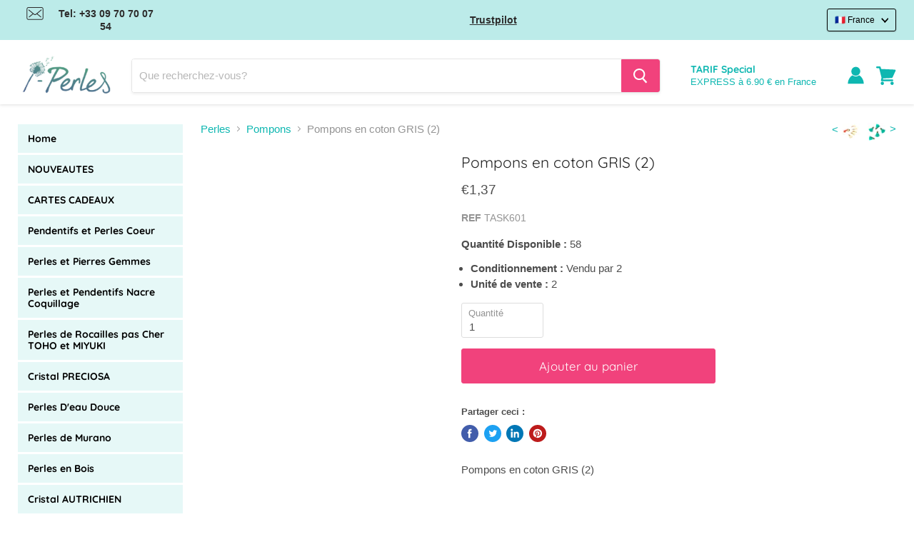

--- FILE ---
content_type: text/html; charset=utf-8
request_url: https://www.i-perles.fr/products/task601
body_size: 121630
content:
<!doctype html>
<html class="no-js no-touch" lang="fr">
  <head>
	<script src="//www.i-perles.fr/cdn/shop/files/pandectes-rules.js?v=1577047909763639550"></script>

  <script type="text/javascript">
    (function (B, e, y, a, b, l, E) {
        var beyable = document.createElement('script');
        beyable.id = a;
        beyable.type = 'text/javascript';
        beyable.async = true;
        beyable.src = B;
        beyable.setAttribute('data-apiKey', y);
        beyable.setAttribute('data-api', e);
        b && beyable.setAttribute('data-tenants', b);
        var s = document.getElementsByTagName('script')[0];
        s.parentNode.insertBefore(beyable, s);
    })(
    'https://tag.beyable.com/api/beYableJS-analytics.js',
    'https://front.lytics.beyable.com',
    'aaaaaaaaa4aa5dba08df4441890f45a63d8b163ed',
    'beyable_analytics');
    </script>

  <script type="text/javascript">
    (function (B, e, y, a, b, l, E) {
            var beyable = document.createElement('script');
            beyable.id = a;
            beyable.type = 'text/javascript';
            beyable.async = true;
            beyable.src = B;
            beyable.setAttribute('data-apiKey', y);
            beyable.setAttribute('data-api', e);
            var s = document.getElementsByTagName('script')[0];
            s.parentNode.insertBefore(beyable, s);
        })(
            'https://tag.beyable.com/api/beYableJS-ecommerce-iperles.js',
            'https://front.lytics.beyable.com',
            'aaaaaaaaa4aa5dba08df4441890f45a63d8b163ed',
            'beyable_analytics_ecommerce');
 </script>

  <!-- Stock Alerts is generated by Ordersify -->
  <style type="text/css">
  button#bis-inline-button {
    font-size: 15px;
    text-transform: uppercase;
    min-height: 47px;
    font-weight: bold;
    margin-top: 4%;
    border: none;
   font-family:-apple-system,BlinkMacSystemFont,Segoe UI,Roboto,Ubuntu,Helvetica Neue,sans-serif,Apple Color Emoji,Segoe UI Emoji,Segoe UI Symbol;
  cursor:pointer;
}
</style>
<style type="text/css">

</style>
<script type="text/javascript">
  window.ORDERSIFY_BIS = window.ORDERSIFY_BIS || {};
  window.ORDERSIFY_BIS.template = "product";
  window.ORDERSIFY_BIS.language = "fr";
  window.ORDERSIFY_BIS.primary_language = "fr";
  window.ORDERSIFY_BIS.variant_inventory = [];
  window.ORDERSIFY_BIS.product_collections = [];
  
    window.ORDERSIFY_BIS.variant_inventory[40053963587751] = {
      inventory_management: "shopify",
      inventory_policy: "deny",
      inventory_quantity: 58
    };
  
  
    window.ORDERSIFY_BIS.product_collections.push({
      id: "267187585191",
    });
  
    window.ORDERSIFY_BIS.product_collections.push({
      id: "267195875495",
    });
  
  window.ORDERSIFY_BIS.shop = "i-perles.myshopify.com";
  window.ORDERSIFY_BIS.variant_inventory = [];
  
    window.ORDERSIFY_BIS.variant_inventory[40053963587751] = {
      inventory_management: "shopify",
      inventory_policy: "deny",
      inventory_quantity: 58
    };
  
  
  window.ORDERSIFY_BIS.popupSetting = {
    "is_optin_enable": false,
    "is_preorder": false,
    "is_brand_mark": false,
    "font_family": "Work Sans",
    "is_multiple_language": true,
    "font_size": 14,
    "popup_border_radius": 4,
    "popup_heading_color": "#212b36",
    "popup_text_color": "#212b36",
    "is_message_enable": false,
    "is_sms_enable": false,
    "is_accepts_marketing_enable": false,
    "field_border_radius": 4,
    "popup_button_color": "#ffffff",
    "popup_button_bg_color": "#eb144c",
    "is_float_button": false,
    "is_inline_form": true,
    "inline_form_selector": null,
    "inline_form_position": null,
    "float_button_position": "right",
    "float_button_top": 15,
    "float_button_color": "#ffffff",
    "float_button_bg_color": "#eb144c",
    "is_inline_button": false,
    "inline_button_color": "#ffffff",
    "inline_button_bg_color": "#eb144c",
    "is_push_notification_enable": false,
    "is_overlay_close": true,
    "ignore_collection_ids": "",
    "ignore_product_tags": "",
    "ignore_product_ids": "",
    "is_auto_translation": false,
    "selector": "#osf_bis",
    "selector_position": "right",
    "is_ga": false,
    "is_fp": false,
    "is_fb_checkbox": false,
    "fb_page_id": null,
    "is_pushowl": false
};
  window.ORDERSIFY_BIS.product = {"id":6738359386279,"title":"Pompons en coton GRIS (2)","handle":"task601","description":"\u003cp\u003ePompons en coton GRIS (2)\u003c\/p\u003e","published_at":"2021-05-19T01:29:06+02:00","created_at":"2021-05-19T01:29:06+02:00","vendor":"i-Perles","type":"Fils, cordons Et Rubans","tags":["Fils cordons Et Rubans: Pompons","Perles Et Pendentifs"],"price":137,"price_min":137,"price_max":137,"available":true,"price_varies":false,"compare_at_price":null,"compare_at_price_min":0,"compare_at_price_max":0,"compare_at_price_varies":false,"variants":[{"id":40053963587751,"title":"Default Title","option1":"Default Title","option2":null,"option3":null,"sku":"TASK601","requires_shipping":true,"taxable":true,"featured_image":null,"available":true,"name":"Pompons en coton GRIS (2)","public_title":null,"options":["Default Title"],"price":137,"weight":1,"compare_at_price":null,"inventory_management":"shopify","barcode":"3701661445250","requires_selling_plan":false,"selling_plan_allocations":[]}],"images":["\/\/www.i-perles.fr\/cdn\/shop\/products\/original_d985870b-bff3-4f97-a626-825f8745677a.jpg?v=1621380564"],"featured_image":"\/\/www.i-perles.fr\/cdn\/shop\/products\/original_d985870b-bff3-4f97-a626-825f8745677a.jpg?v=1621380564","options":["Title"],"media":[{"alt":null,"id":21466793410727,"position":1,"preview_image":{"aspect_ratio":1.178,"height":600,"width":707,"src":"\/\/www.i-perles.fr\/cdn\/shop\/products\/original_d985870b-bff3-4f97-a626-825f8745677a.jpg?v=1621380564"},"aspect_ratio":1.178,"height":600,"media_type":"image","src":"\/\/www.i-perles.fr\/cdn\/shop\/products\/original_d985870b-bff3-4f97-a626-825f8745677a.jpg?v=1621380564","width":707}],"requires_selling_plan":false,"selling_plan_groups":[],"content":"\u003cp\u003ePompons en coton GRIS (2)\u003c\/p\u003e"};
  window.ORDERSIFY_BIS.currentVariant = {"id":40053963587751,"title":"Default Title","option1":"Default Title","option2":null,"option3":null,"sku":"TASK601","requires_shipping":true,"taxable":true,"featured_image":null,"available":true,"name":"Pompons en coton GRIS (2)","public_title":null,"options":["Default Title"],"price":137,"weight":1,"compare_at_price":null,"inventory_management":"shopify","barcode":"3701661445250","requires_selling_plan":false,"selling_plan_allocations":[]};
  window.ORDERSIFY_BIS.stockRemainingSetting = {
    "status": false,
    "selector": "#osf_stock_remaining",
    "selector_position": "inside",
    "font_family": "Lato",
    "font_size": 13,
    "content": "Low stock! Only {{ quantity }} items left!",
    "display_quantity": 100
};
  
    window.ORDERSIFY_BIS.translations = {
    "en": {
        "subject": "Your product just came back in stock",
        "buy_button": "Buy it now",
        "popup_note": "We respect your privacy and don't share your email with anybody.",
        "visit_store": "Visit our store",
        "please_agree": "Please confirm our terms",
        "success_text": "You subscribed notification successfully",
        "email_content": "Hi there,\nWe wanted to let you know that your product just came back in stock. Because you asked, we made sure that you're the first to know, but we can't guarantee your item will stay available for long. Hit the link below to get your gear before its gone!",
        "invalid_email": "Your email is invalid",
        "optin_message": "I agree with Terms of Service and Privacy Policy",
        "popup_heading": "Notify me when available",
        "required_email": "Your email is required",
        "invalid_message": "Your message must be less then 255 characters",
        "unsubscribe_link": "Unsubscribe",
        "float_button_text": "Notify when available",
        "low_stock_content": "Low stock! Only {{ quantity }} items left!",
        "popup_button_text": "Notify me",
        "popup_description": "We will send you a notification as soon as this product is available again.",
        "inline_button_text": "Notify when available",
        "unsubscribe_message": "Don't want to receive cart reminders from us?",
        "field_email_placeholder": "eg. username@example.com",
        "field_message_placeholder": "Tell something about your requirements to shop",
        "push_notification_message": "Receive push notifications"
    },
    "fr": {
        "subject": "Votre produit vient de rentrer en stock",
        "buy_button": "Achetez-le maintenant",
        "popup_note": "Nous respectons votre vie priv\u00e9e et ne partageons votre email avec personne.",
        "visit_store": "Visitez notre boutique",
        "please_agree": "Veuillez confirmer nos conditions",
        "success_text": "Vous vous \u00eates abonn\u00e9 \u00e0 la notification avec succ\u00e8s",
        "email_content": "Bonjour, \n Nous voulions vous informer que votre produit vient de revenir en stock. Comme vous l'avez demand\u00e9, nous nous sommes assur\u00e9s que vous \u00eates le premier inform\u00e9, mais nous ne pouvons pas garantir que votre article vous dira disponible pendant longtemps. Cliquez sur le lien ci-dessous pour r\u00e9cup\u00e9rer votre \u00e9quipement avant qu'il ne disparaisse!",
        "invalid_email": "Votre email n'est pas valide",
        "optin_message": "J'accepte les conditions d'utilisation et la politique de confidentialit\u00e9",
        "popup_heading": "M'avertir lorsque disponible",
        "required_email": "Votre e-mail est obligatoire",
        "invalid_message": "Votre message doit comporter moins de 255 caract\u00e8res",
        "unsubscribe_link": "Se d\u00e9sabonner",
        "float_button_text": "Notifier quand disponible",
        "low_stock_content": "Faible stock! Il ne reste que {{ quantity }} articles!",
        "popup_button_text": "Me pr\u00e9venir",
        "popup_description": "Nous vous enverrons une notification d\u00e8s que ce produit sera \u00e0 nouveau disponible.",
        "inline_button_text": "Notifier lorsque disponible",
        "unsubscribe_message": "Vous ne souhaitez pas recevoir de rappels de panier de notre part?",
        "field_email_placeholder": "par exemple. nom_utilisateur@exemple.com",
        "field_message_placeholder": "Parlez de vos besoins d'achat",
        "push_notification_message": "Recevoir des notifications push"
    }
};
  
</script>

  <!-- End of Stock Alerts is generated by Ordersify -->

    <meta charset="utf-8">
    <meta http-equiv="x-ua-compatible" content="IE=edge">

    

    <link rel="preconnect" href="https://cdn.shopify.com">
    <link rel="preconnect" href="https://fonts.shopifycdn.com">
    <link rel="preconnect" href="https://v.shopify.com">
    <link rel="preconnect" href="https://cdn.shopifycloud.com">
    <script src="//www.i-perles.fr/cdn/shop/t/59/assets/preconnect.js?v=90156255212338186141753265014" type="text/javascript"></script>


    
  <link rel="shortcut icon" href="//www.i-perles.fr/cdn/shop/files/favicon_32x32.png?v=1621521540" type="image/png">


    

    
    
    
    
    
    

    
    
    

    
    
    

    
    

    
    
    

    
    
      


    <meta name="viewport" content="width=device-width">

    
    


















    
    

    
    

    
    <meta property="og:image:alt" content="Social media image" />
  


















    
    

      

    
<meta property="twitter:image:width" content="1200" />
    <meta property="twitter:image:height" content="600" />
    
    
    <meta property="twitter:image:alt" content="Social media image" />
  



    <link rel="preload" href="//www.i-perles.fr/cdn/fonts/quicksand/quicksand_n4.bf8322a9d1da765aa396ad7b6eeb81930a6214de.woff2" as="font" crossorigin="anonymous">
    <link rel="preload" as="style" href="//www.i-perles.fr/cdn/shop/t/59/assets/theme.css?v=40369254033834190871765527253">

    

    <script>window.performance && window.performance.mark && window.performance.mark('shopify.content_for_header.start');</script><meta name="google-site-verification" content="APLmGxpc7T_Orvjpo2nw3A7H2bsLDi-HBM7BgS-mHiM">
<meta name="facebook-domain-verification" content="ex3ybckrdlhlzo4wuor2coudyro3b0">
<meta id="shopify-digital-wallet" name="shopify-digital-wallet" content="/51410829479/digital_wallets/dialog">
<meta name="shopify-checkout-api-token" content="c7080caae03d8642cc3df61db2ff13e4">
<meta id="in-context-paypal-metadata" data-shop-id="51410829479" data-venmo-supported="false" data-environment="production" data-locale="fr_FR" data-paypal-v4="true" data-currency="EUR">
<link rel="alternate" hreflang="x-default" href="https://www.i-perles.fr/products/task601">
<link rel="alternate" hreflang="fr-FR" href="https://www.i-perles.fr/products/task601">
<link rel="alternate" hreflang="en" href="https://www.i-beads.eu/products/task601">
<link rel="alternate" type="application/json+oembed" href="https://www.i-perles.fr/products/task601.oembed">
<script async="async" src="/checkouts/internal/preloads.js?locale=fr-FR"></script>
<script id="shopify-features" type="application/json">{"accessToken":"c7080caae03d8642cc3df61db2ff13e4","betas":["rich-media-storefront-analytics"],"domain":"www.i-perles.fr","predictiveSearch":true,"shopId":51410829479,"locale":"fr"}</script>
<script>var Shopify = Shopify || {};
Shopify.shop = "i-perles.myshopify.com";
Shopify.locale = "fr";
Shopify.currency = {"active":"EUR","rate":"1.0"};
Shopify.country = "FR";
Shopify.theme = {"name":"theme-gestion-url","id":183536714074,"schema_name":"Empire","schema_version":"5.5.2","theme_store_id":null,"role":"main"};
Shopify.theme.handle = "null";
Shopify.theme.style = {"id":null,"handle":null};
Shopify.cdnHost = "www.i-perles.fr/cdn";
Shopify.routes = Shopify.routes || {};
Shopify.routes.root = "/";</script>
<script type="module">!function(o){(o.Shopify=o.Shopify||{}).modules=!0}(window);</script>
<script>!function(o){function n(){var o=[];function n(){o.push(Array.prototype.slice.apply(arguments))}return n.q=o,n}var t=o.Shopify=o.Shopify||{};t.loadFeatures=n(),t.autoloadFeatures=n()}(window);</script>
<script id="shop-js-analytics" type="application/json">{"pageType":"product"}</script>
<script defer="defer" async type="module" src="//www.i-perles.fr/cdn/shopifycloud/shop-js/modules/v2/client.init-shop-cart-sync_Lpn8ZOi5.fr.esm.js"></script>
<script defer="defer" async type="module" src="//www.i-perles.fr/cdn/shopifycloud/shop-js/modules/v2/chunk.common_X4Hu3kma.esm.js"></script>
<script defer="defer" async type="module" src="//www.i-perles.fr/cdn/shopifycloud/shop-js/modules/v2/chunk.modal_BV0V5IrV.esm.js"></script>
<script type="module">
  await import("//www.i-perles.fr/cdn/shopifycloud/shop-js/modules/v2/client.init-shop-cart-sync_Lpn8ZOi5.fr.esm.js");
await import("//www.i-perles.fr/cdn/shopifycloud/shop-js/modules/v2/chunk.common_X4Hu3kma.esm.js");
await import("//www.i-perles.fr/cdn/shopifycloud/shop-js/modules/v2/chunk.modal_BV0V5IrV.esm.js");

  window.Shopify.SignInWithShop?.initShopCartSync?.({"fedCMEnabled":true,"windoidEnabled":true});

</script>
<script>(function() {
  var isLoaded = false;
  function asyncLoad() {
    if (isLoaded) return;
    isLoaded = true;
    var urls = ["https:\/\/api.fastbundle.co\/scripts\/src.js?shop=i-perles.myshopify.com","\/\/satcb.azureedge.net\/Scripts\/satcb.min.js?shop=i-perles.myshopify.com","\/\/searchserverapi1.com\/widgets\/shopify\/init.js?a=1q1z5t6t1V\u0026shop=i-perles.myshopify.com","https:\/\/cdn.shopify.com\/s\/files\/1\/0514\/1082\/9479\/t\/59\/assets\/yoast-active-script.js?v=1753265014\u0026shop=i-perles.myshopify.com"];
    for (var i = 0; i < urls.length; i++) {
      var s = document.createElement('script');
      s.type = 'text/javascript';
      s.async = true;
      s.src = urls[i];
      var x = document.getElementsByTagName('script')[0];
      x.parentNode.insertBefore(s, x);
    }
  };
  if(window.attachEvent) {
    window.attachEvent('onload', asyncLoad);
  } else {
    window.addEventListener('load', asyncLoad, false);
  }
})();</script>
<script id="__st">var __st={"a":51410829479,"offset":3600,"reqid":"8102f425-2b8a-4b22-b509-ce66d507f6bb-1769767455","pageurl":"www.i-perles.fr\/products\/task601","u":"26e66f3b7a6e","p":"product","rtyp":"product","rid":6738359386279};</script>
<script>window.ShopifyPaypalV4VisibilityTracking = true;</script>
<script id="captcha-bootstrap">!function(){'use strict';const t='contact',e='account',n='new_comment',o=[[t,t],['blogs',n],['comments',n],[t,'customer']],c=[[e,'customer_login'],[e,'guest_login'],[e,'recover_customer_password'],[e,'create_customer']],r=t=>t.map((([t,e])=>`form[action*='/${t}']:not([data-nocaptcha='true']) input[name='form_type'][value='${e}']`)).join(','),a=t=>()=>t?[...document.querySelectorAll(t)].map((t=>t.form)):[];function s(){const t=[...o],e=r(t);return a(e)}const i='password',u='form_key',d=['recaptcha-v3-token','g-recaptcha-response','h-captcha-response',i],f=()=>{try{return window.sessionStorage}catch{return}},m='__shopify_v',_=t=>t.elements[u];function p(t,e,n=!1){try{const o=window.sessionStorage,c=JSON.parse(o.getItem(e)),{data:r}=function(t){const{data:e,action:n}=t;return t[m]||n?{data:e,action:n}:{data:t,action:n}}(c);for(const[e,n]of Object.entries(r))t.elements[e]&&(t.elements[e].value=n);n&&o.removeItem(e)}catch(o){console.error('form repopulation failed',{error:o})}}const l='form_type',E='cptcha';function T(t){t.dataset[E]=!0}const w=window,h=w.document,L='Shopify',v='ce_forms',y='captcha';let A=!1;((t,e)=>{const n=(g='f06e6c50-85a8-45c8-87d0-21a2b65856fe',I='https://cdn.shopify.com/shopifycloud/storefront-forms-hcaptcha/ce_storefront_forms_captcha_hcaptcha.v1.5.2.iife.js',D={infoText:'Protégé par hCaptcha',privacyText:'Confidentialité',termsText:'Conditions'},(t,e,n)=>{const o=w[L][v],c=o.bindForm;if(c)return c(t,g,e,D).then(n);var r;o.q.push([[t,g,e,D],n]),r=I,A||(h.body.append(Object.assign(h.createElement('script'),{id:'captcha-provider',async:!0,src:r})),A=!0)});var g,I,D;w[L]=w[L]||{},w[L][v]=w[L][v]||{},w[L][v].q=[],w[L][y]=w[L][y]||{},w[L][y].protect=function(t,e){n(t,void 0,e),T(t)},Object.freeze(w[L][y]),function(t,e,n,w,h,L){const[v,y,A,g]=function(t,e,n){const i=e?o:[],u=t?c:[],d=[...i,...u],f=r(d),m=r(i),_=r(d.filter((([t,e])=>n.includes(e))));return[a(f),a(m),a(_),s()]}(w,h,L),I=t=>{const e=t.target;return e instanceof HTMLFormElement?e:e&&e.form},D=t=>v().includes(t);t.addEventListener('submit',(t=>{const e=I(t);if(!e)return;const n=D(e)&&!e.dataset.hcaptchaBound&&!e.dataset.recaptchaBound,o=_(e),c=g().includes(e)&&(!o||!o.value);(n||c)&&t.preventDefault(),c&&!n&&(function(t){try{if(!f())return;!function(t){const e=f();if(!e)return;const n=_(t);if(!n)return;const o=n.value;o&&e.removeItem(o)}(t);const e=Array.from(Array(32),(()=>Math.random().toString(36)[2])).join('');!function(t,e){_(t)||t.append(Object.assign(document.createElement('input'),{type:'hidden',name:u})),t.elements[u].value=e}(t,e),function(t,e){const n=f();if(!n)return;const o=[...t.querySelectorAll(`input[type='${i}']`)].map((({name:t})=>t)),c=[...d,...o],r={};for(const[a,s]of new FormData(t).entries())c.includes(a)||(r[a]=s);n.setItem(e,JSON.stringify({[m]:1,action:t.action,data:r}))}(t,e)}catch(e){console.error('failed to persist form',e)}}(e),e.submit())}));const S=(t,e)=>{t&&!t.dataset[E]&&(n(t,e.some((e=>e===t))),T(t))};for(const o of['focusin','change'])t.addEventListener(o,(t=>{const e=I(t);D(e)&&S(e,y())}));const B=e.get('form_key'),M=e.get(l),P=B&&M;t.addEventListener('DOMContentLoaded',(()=>{const t=y();if(P)for(const e of t)e.elements[l].value===M&&p(e,B);[...new Set([...A(),...v().filter((t=>'true'===t.dataset.shopifyCaptcha))])].forEach((e=>S(e,t)))}))}(h,new URLSearchParams(w.location.search),n,t,e,['guest_login'])})(!0,!0)}();</script>
<script integrity="sha256-4kQ18oKyAcykRKYeNunJcIwy7WH5gtpwJnB7kiuLZ1E=" data-source-attribution="shopify.loadfeatures" defer="defer" src="//www.i-perles.fr/cdn/shopifycloud/storefront/assets/storefront/load_feature-a0a9edcb.js" crossorigin="anonymous"></script>
<script data-source-attribution="shopify.dynamic_checkout.dynamic.init">var Shopify=Shopify||{};Shopify.PaymentButton=Shopify.PaymentButton||{isStorefrontPortableWallets:!0,init:function(){window.Shopify.PaymentButton.init=function(){};var t=document.createElement("script");t.src="https://www.i-perles.fr/cdn/shopifycloud/portable-wallets/latest/portable-wallets.fr.js",t.type="module",document.head.appendChild(t)}};
</script>
<script data-source-attribution="shopify.dynamic_checkout.buyer_consent">
  function portableWalletsHideBuyerConsent(e){var t=document.getElementById("shopify-buyer-consent"),n=document.getElementById("shopify-subscription-policy-button");t&&n&&(t.classList.add("hidden"),t.setAttribute("aria-hidden","true"),n.removeEventListener("click",e))}function portableWalletsShowBuyerConsent(e){var t=document.getElementById("shopify-buyer-consent"),n=document.getElementById("shopify-subscription-policy-button");t&&n&&(t.classList.remove("hidden"),t.removeAttribute("aria-hidden"),n.addEventListener("click",e))}window.Shopify?.PaymentButton&&(window.Shopify.PaymentButton.hideBuyerConsent=portableWalletsHideBuyerConsent,window.Shopify.PaymentButton.showBuyerConsent=portableWalletsShowBuyerConsent);
</script>
<script data-source-attribution="shopify.dynamic_checkout.cart.bootstrap">document.addEventListener("DOMContentLoaded",(function(){function t(){return document.querySelector("shopify-accelerated-checkout-cart, shopify-accelerated-checkout")}if(t())Shopify.PaymentButton.init();else{new MutationObserver((function(e,n){t()&&(Shopify.PaymentButton.init(),n.disconnect())})).observe(document.body,{childList:!0,subtree:!0})}}));
</script>
<link id="shopify-accelerated-checkout-styles" rel="stylesheet" media="screen" href="https://www.i-perles.fr/cdn/shopifycloud/portable-wallets/latest/accelerated-checkout-backwards-compat.css" crossorigin="anonymous">
<style id="shopify-accelerated-checkout-cart">
        #shopify-buyer-consent {
  margin-top: 1em;
  display: inline-block;
  width: 100%;
}

#shopify-buyer-consent.hidden {
  display: none;
}

#shopify-subscription-policy-button {
  background: none;
  border: none;
  padding: 0;
  text-decoration: underline;
  font-size: inherit;
  cursor: pointer;
}

#shopify-subscription-policy-button::before {
  box-shadow: none;
}

      </style>

<script>window.performance && window.performance.mark && window.performance.mark('shopify.content_for_header.end');</script>

    

      

      

      

      

      

      <link rel="alternate" hreflang="de-DE" href='https://www.i-perlen.de/products/task601'>
      <link rel="alternate" hreflang="en-GB" href='https://www.i-beads.co.uk/products/task601'>
      <link rel="alternate" hreflang="de-CH" href='https://www.i-perlen.ch/de/products/task601'>
      <link rel="alternate" hreflang="fr-CH" href='https://www.i-perlen.ch/products/task601'>
    

    <link href="//www.i-perles.fr/cdn/shop/t/59/assets/theme.css?v=40369254033834190871765527253" rel="stylesheet" type="text/css" media="all" />
    <link href="//www.i-perles.fr/cdn/shop/t/59/assets/ripple.css?v=89494619418437521891753265039" rel="stylesheet" type="text/css" media="all" />
    <link rel="stylesheet" href="https://cdn.shopify.com/shopifycloud/shopify-plyr/v1.0/shopify-plyr.css">

    <script>
      window.Theme = window.Theme || {};
      window.Theme.routes = {
        "root_url": "/",
        "account_url": "/account",
        "account_login_url": "/account/login",
        "account_logout_url": "/account/logout",
        "account_register_url": "/account/register",
        "account_addresses_url": "/account/addresses",
        "collections_url": "/collections",
        "all_products_collection_url": "/collections/all",
        "search_url": "/search",
        "cart_url": "/cart",
        "cart_add_url": "/cart/add",
        "cart_change_url": "/cart/change",
        "cart_clear_url": "/cart/clear",
        "product_recommendations_url": "/recommendations/products",
      };
    </script>
    
<script>
    
    
    
    
    var gsf_conversion_data = {page_type : 'product', event : 'view_item', data : {product_data : [{variant_id : 40053963587751, product_id : 6738359386279, name : "Pompons en coton GRIS (2)", price : "1.37", currency : "EUR", sku : "TASK601", brand : "i-Perles", variant : "Default Title", category : "Fils, cordons Et Rubans", quantity : "58" }], total_price : "1.37", shop_currency : "EUR"}};
    
</script>
  <script src="//www.i-perles.fr/cdn/shop/t/59/assets/disable-grid-list.js?v=92583846877220729301753265014" type="text/javascript"></script>
<!-- BEGIN app block: shopify://apps/pandectes-gdpr/blocks/banner/58c0baa2-6cc1-480c-9ea6-38d6d559556a -->
  
    
      <!-- TCF is active, scripts are loaded above -->
      
        <script>
          if (!window.PandectesRulesSettings) {
            window.PandectesRulesSettings = {"store":{"id":51410829479,"adminMode":false,"headless":false,"storefrontRootDomain":"","checkoutRootDomain":"","storefrontAccessToken":""},"banner":{"cookiesBlockedByDefault":"7","hybridStrict":false,"isActive":true},"geolocation":{"brOnly":false,"caOnly":false,"euOnly":true},"blocker":{"isActive":true,"googleConsentMode":{"isActive":false,"id":"","analyticsId":"G-S20XCEEM6F, G-MXB8BFEGNW","adwordsId":"","adStorageCategory":4,"analyticsStorageCategory":2,"functionalityStorageCategory":1,"personalizationStorageCategory":1,"securityStorageCategory":0,"customEvent":false,"redactData":false,"urlPassthrough":false,"dataLayerProperty":"dataLayer","waitForUpdate":0,"useNativeChannel":true},"facebookPixel":{"isActive":false,"id":"","ldu":false},"microsoft":{"isActive":false,"uetTags":""},"rakuten":{"isActive":false,"cmp":false,"ccpa":false},"gpcIsActive":true,"klaviyoIsActive":false,"defaultBlocked":7,"patterns":{"whiteList":[],"blackList":{"1":["searchanise-ef84.kxcdn.com","widget.trustpilot.com"],"2":[],"4":["sibautomation.com","tag.beyable.com","plugin.brevo.com"],"8":[]},"iframesWhiteList":[],"iframesBlackList":{"1":[],"2":[],"4":[],"8":[]},"beaconsWhiteList":[],"beaconsBlackList":{"1":[],"2":[],"4":[],"8":[]}}}};
            const rulesScript = document.createElement('script');
            window.PandectesRulesSettings.auto = true;
            rulesScript.src = "https://cdn.shopify.com/extensions/019c0a11-cd50-7ee3-9d65-98ad30ff9c55/gdpr-248/assets/pandectes-rules.js";
            const firstChild = document.head.firstChild;
            document.head.insertBefore(rulesScript, firstChild);
          }
        </script>
      
      <script>
        
          window.PandectesSettings = {"store":{"id":51410829479,"plan":"premium","theme":"Copie de Speed up v2","primaryLocale":"fr","adminMode":false,"headless":false,"storefrontRootDomain":"","checkoutRootDomain":"","storefrontAccessToken":""},"tsPublished":1751010113,"declaration":{"showPurpose":false,"showProvider":false,"showDateGenerated":false},"language":{"unpublished":["bg","hr","cs","da","nl","et","fi","el","hu","ga","it","lv","lt","mt","pl","pt","ro","sk","sl","es","sv","de"],"languageMode":"Multilingual","fallbackLanguage":"fr","languageDetection":"browser","languagesSupported":["bg","hr","cs","da","nl","en","et","fi","de","el","hu","ga","it","lv","lt","mt","pl","pt","ro","sk","sl","es","sv"]},"texts":{"managed":{"headerText":{"en":"We respect your privacy","fr":"Nous respectons votre vie privée"},"consentText":{"en":"This website uses cookies to ensure you get the best experience.","fr":"Ce site utilise des cookies pour vous garantir la meilleure expérience sur notre site."},"linkText":{"en":"Learn more","fr":"En savoir plus"},"imprintText":{"en":"Imprint","fr":"Imprint"},"googleLinkText":{"en":"Google's Privacy Terms","fr":"Conditions de confidentialité de Google"},"allowButtonText":{"en":"Accept","fr":"J'accepte"},"denyButtonText":{"en":"Decline","fr":"Je refuse"},"dismissButtonText":{"en":"Ok","fr":"D'accord"},"leaveSiteButtonText":{"en":"Leave this site","fr":"Quittez ce site"},"preferencesButtonText":{"en":"Preferences","fr":"Préférences"},"cookiePolicyText":{"en":"Cookie policy","fr":"Politique de cookie"},"preferencesPopupTitleText":{"en":"Manage consent preferences","fr":"Choisissez le type de cookies que vous acceptez en utilisant"},"preferencesPopupIntroText":{"en":"When you visit any web site, it may store or retrieve information on your browser, mostly in the form of cookies. This information might be about you, your preferences or your device and is mostly used to make the site work as you expect it to. The information does not usually directly identify you, but it can give you a more personalized web experience.","fr":"Lorsque vous visitez un site Web, il peut stocker ou récupérer des informations sur votre navigateur, principalement sous forme de cookies. Ces informations peuvent concerner vous, vos préférences ou votre appareil et sont principalement utilisées pour faire fonctionner le site comme vous vous y attendez. Les informations ne vous identifient généralement pas directement, mais elles peuvent vous offrir une expérience Web plus personnalisée."},"preferencesPopupSaveButtonText":{"en":"Save preferences & exit","fr":"Enregistrer les préférences et quitter"},"preferencesPopupCloseButtonText":{"en":"Close","fr":"Fermer"},"preferencesPopupAcceptAllButtonText":{"en":"Accept all","fr":"Accepter tout"},"preferencesPopupRejectAllButtonText":{"en":"Reject all","fr":"Tout rejeter"},"cookiesDetailsText":{"en":"Cookies details","fr":"Détails des cookies"},"preferencesPopupAlwaysAllowedText":{"en":"Always allowed","fr":"Toujours activé"},"accessSectionParagraphText":{"en":"You have the right to request access to your data at any time.","fr":"You have the right to be able to access your personal data at any time. This includes your account information, your order records as well as any GDPR related requests you have made so far. You have the right to request a full report of your data."},"accessSectionTitleText":{"en":"Data portability","fr":"Data Portability"},"accessSectionAccountInfoActionText":{"en":"Personal data","fr":"Données personnelles"},"accessSectionDownloadReportActionText":{"en":"Request export","fr":"Tout télécharger"},"accessSectionGDPRRequestsActionText":{"en":"Data subject requests","fr":"Demandes des personnes concernées"},"accessSectionOrdersRecordsActionText":{"en":"Orders","fr":"Ordres"},"rectificationSectionParagraphText":{"en":"You have the right to request your data to be updated whenever you think it is appropriate.","fr":"You have the right to request your data to be updated whenever you think it is appropriate."},"rectificationSectionTitleText":{"en":"Data Rectification","fr":"Data Rectification"},"rectificationCommentPlaceholder":{"en":"Describe what you want to be updated","fr":"Décrivez ce que vous souhaitez mettre à jour"},"rectificationCommentValidationError":{"en":"Comment is required","fr":"Un commentaire est requis"},"rectificationSectionEditAccountActionText":{"en":"Request an update","fr":"Demander une mise à jour"},"erasureSectionTitleText":{"en":"Right to be forgotten","fr":"Right to be Forgotten"},"erasureSectionParagraphText":{"en":"You have the right to ask all your data to be erased. After that, you will no longer be able to access your account.","fr":"Use this option if you want to remove your personal and other data from our store. Keep in mind that this process will delete your account, so you will no longer be able to access or use it anymore."},"erasureSectionRequestDeletionActionText":{"en":"Request personal data deletion","fr":"Demander la suppression des données personnelles"},"consentDate":{"en":"Consent date","fr":"Date de consentement"},"consentId":{"en":"Consent ID","fr":"ID de consentement"},"consentSectionChangeConsentActionText":{"en":"Change consent preference","fr":"Modifier la préférence de consentement"},"consentSectionConsentedText":{"en":"You consented to the cookies policy of this website on","fr":"Vous avez consenti à la politique de cookies de ce site Web sur"},"consentSectionNoConsentText":{"en":"You have not consented to the cookies policy of this website.","fr":"Vous n'avez pas consenti à la politique de cookies de ce site Web."},"consentSectionTitleText":{"en":"Your cookie consent","fr":"Votre consentement aux cookies"},"consentStatus":{"en":"Consent preference","fr":"Préférence de consentement"},"confirmationFailureMessage":{"en":"Your request was not verified. Please try again and if problem persists, contact store owner for assistance","fr":"Votre demande n'a pas été vérifiée. Veuillez réessayer et si le problème persiste, contactez le propriétaire du magasin pour obtenir de l'aide"},"confirmationFailureTitle":{"en":"A problem occurred","fr":"Un problème est survenu"},"confirmationSuccessMessage":{"en":"We will soon get back to you as to your request.","fr":"Nous reviendrons rapidement vers vous quant à votre demande."},"confirmationSuccessTitle":{"en":"Your request is verified","fr":"Votre demande est vérifiée"},"guestsSupportEmailFailureMessage":{"en":"Your request was not submitted. Please try again and if problem persists, contact store owner for assistance.","fr":"Votre demande n'a pas été soumise. Veuillez réessayer et si le problème persiste, contactez le propriétaire du magasin pour obtenir de l'aide."},"guestsSupportEmailFailureTitle":{"en":"A problem occurred","fr":"Un problème est survenu"},"guestsSupportEmailPlaceholder":{"en":"E-mail address","fr":"Adresse e-mail"},"guestsSupportEmailSuccessMessage":{"en":"If you are registered as a customer of this store, you will soon receive an email with instructions on how to proceed.","fr":"Si vous êtes inscrit en tant que client de ce magasin, vous recevrez bientôt un e-mail avec des instructions sur la marche à suivre."},"guestsSupportEmailSuccessTitle":{"en":"Thank you for your request","fr":"Merci pour votre requête"},"guestsSupportEmailValidationError":{"en":"Email is not valid","fr":"L'email n'est pas valide"},"guestsSupportInfoText":{"en":"Please login with your customer account to further proceed.","fr":"Veuillez vous connecter avec votre compte client pour continuer."},"submitButton":{"en":"Submit","fr":"Soumettre"},"submittingButton":{"en":"Submitting...","fr":"Soumission..."},"cancelButton":{"en":"Cancel","fr":"Annuler"},"declIntroText":{"en":"We use cookies to optimize website functionality, analyze the performance, and provide personalized experience to you. Some cookies are essential to make the website operate and function correctly. Those cookies cannot be disabled. In this window you can manage your preference of cookies.","fr":"Nous utilisons des cookies pour optimiser les fonctionnalités du site Web, analyser les performances et vous offrir une expérience personnalisée. Certains cookies sont indispensables au bon fonctionnement et au bon fonctionnement du site Web. Ces cookies ne peuvent pas être désactivés. Dans cette fenêtre, vous pouvez gérer vos préférences en matière de cookies."},"declName":{"en":"Name","fr":"Nom"},"declPurpose":{"en":"Purpose","fr":"But"},"declType":{"en":"Type","fr":"Type"},"declRetention":{"en":"Retention","fr":"Rétention"},"declProvider":{"en":"Provider","fr":"Fournisseur"},"declFirstParty":{"en":"First-party","fr":"Première partie"},"declThirdParty":{"en":"Third-party","fr":"Tierce partie"},"declSeconds":{"en":"seconds","fr":"secondes"},"declMinutes":{"en":"minutes","fr":"minutes"},"declHours":{"en":"hours","fr":"heures"},"declDays":{"en":"days","fr":"jours"},"declMonths":{"en":"months","fr":"mois"},"declYears":{"en":"years","fr":"années"},"declSession":{"en":"Session","fr":"Session"},"declDomain":{"en":"Domain","fr":"Domaine"},"declPath":{"en":"Path","fr":"Chemin"}},"categories":{"strictlyNecessaryCookiesTitleText":{"en":"Strictly necessary cookies","fr":"Cookies strictement nécessaires"},"strictlyNecessaryCookiesDescriptionText":{"en":"These cookies are essential in order to enable you to move around the website and use its features, such as accessing secure areas of the website. Without these cookies services you have asked for, like shopping baskets or e-billing, cannot be provided.","fr":"Ces cookies sont essentiels pour vous permettre de vous déplacer sur le site Web et d'utiliser ses fonctionnalités, telles que l'accès à des zones sécurisées du site Web. Sans ces cookies, les services que vous avez demandés, comme les paniers d'achat ou la facturation électronique, ne peuvent pas être fournis."},"functionalityCookiesTitleText":{"en":"Functionality cookies","fr":"Cookies de fonctionnalité"},"functionalityCookiesDescriptionText":{"en":"These cookies allow the website to remember choices you make (such as your user name, language or the region you are in) and provide enhanced, more personal features. For instance, a website may be able to provide you with local weather reports or traffic news by storing in a cookie the region in which you are currently located. These cookies can also be used to remember changes you have made to text size, fonts and other parts of web pages that you can customise. They may also be used to provide services you have asked for such as watching a video or commenting on a blog. The information these cookies collect may be anonymised and they cannot track your browsing activity on other websites.","fr":"Ces cookies permettent au site Web de se souvenir des choix que vous faites (comme votre nom d'utilisateur, votre langue ou la région dans laquelle vous vous trouvez) et offrent des fonctionnalités améliorées et plus personnelles. Par exemple, un site Web peut être en mesure de vous fournir des bulletins météorologiques locaux ou des informations sur le trafic en stockant dans un cookie la région dans laquelle vous vous trouvez actuellement. Ces cookies peuvent également être utilisés pour mémoriser les modifications que vous avez apportées à la taille du texte, aux polices et à d'autres parties des pages Web que vous pouvez personnaliser. Ils peuvent également être utilisés pour fournir des services que vous avez demandés, comme regarder une vidéo ou commenter un blog. Les informations que ces cookies collectent peuvent être anonymisées et ils ne peuvent pas suivre votre activité de navigation sur d'autres sites Web."},"performanceCookiesTitleText":{"en":"Performance cookies","fr":"Cookies de performance"},"performanceCookiesDescriptionText":{"en":"These cookies collect information about how visitors use a website, for instance which pages visitors go to most often, and if they get error messages from web pages. These cookies don’t collect information that identifies a visitor. All information these cookies collect is aggregated and therefore anonymous. It is only used to improve how a website works.","fr":"Ces cookies collectent des informations sur la façon dont les visiteurs utilisent un site Web, par exemple les pages que les visiteurs consultent le plus souvent et s'ils reçoivent des messages d'erreur des pages Web. Ces cookies ne collectent pas d'informations permettant d'identifier un visiteur. Toutes les informations collectées par ces cookies sont agrégées et donc anonymes. Il est uniquement utilisé pour améliorer le fonctionnement d'un site Web."},"targetingCookiesTitleText":{"en":"Targeting cookies","fr":"Cibler les cookies"},"targetingCookiesDescriptionText":{"en":"These cookies are used to deliver adverts more relevant to you and your interests They are also used to limit the number of times you see an advertisement as well as help measure the effectiveness of the advertising campaign. They are usually placed by advertising networks with the website operator’s permission. They remember that you have visited a website and this information is shared with other organisations such as advertisers. Quite often targeting or advertising cookies will be linked to site functionality provided by the other organisation.","fr":"Ces cookies sont utilisés pour diffuser des publicités plus pertinentes pour vous et vos intérêts. Ils sont également utilisés pour limiter le nombre de fois où vous voyez une publicité et pour aider à mesurer l'efficacité de la campagne publicitaire. Ils sont généralement placés par des réseaux publicitaires avec l'autorisation de l'exploitant du site Web. Ils se souviennent que vous avez visité un site Web et que ces informations sont partagées avec d'autres organisations telles que des annonceurs. Très souvent, les cookies de ciblage ou de publicité seront liés aux fonctionnalités du site fournies par l'autre organisation."},"unclassifiedCookiesTitleText":{"en":"Unclassified cookies","fr":"Cookies non classés"},"unclassifiedCookiesDescriptionText":{"en":"Unclassified cookies are cookies that we are in the process of classifying, together with the providers of individual cookies.","fr":"Les cookies non classés sont des cookies que nous sommes en train de classer, avec les fournisseurs de cookies individuels."}},"auto":{}},"library":{"previewMode":false,"fadeInTimeout":0,"defaultBlocked":7,"showLink":true,"showImprintLink":false,"showGoogleLink":false,"enabled":true,"cookie":{"expiryDays":365,"secure":true},"dismissOnScroll":false,"dismissOnWindowClick":false,"dismissOnTimeout":false,"palette":{"popup":{"background":"#000000","backgroundForCalculations":{"a":1,"b":0,"g":0,"r":0},"text":"#FFFFFF"},"button":{"background":"#F1D600","backgroundForCalculations":{"a":1,"b":0,"g":214,"r":241},"text":"#000000","textForCalculation":{"a":1,"b":0,"g":0,"r":0},"border":"transparent"}},"content":{"href":"/policies/privacy-policy","imprintHref":"/","close":"&#10005;","target":"_blank","logo":""},"window":"<div role=\"dialog\" aria-label=\"Nous respectons votre vie privée\" aria-describedby=\"cookieconsent:desc\" id=\"cookie-consent-dialogBox\" class=\"cc-window-wrapper cc-bottom-center-wrapper\"><div class=\"pd-cookie-banner-window cc-window {{classes}}\"><!--googleoff: all-->{{children}}<!--googleon: all--></div></div>","compliance":{"custom":"<div class=\"cc-compliance cc-highlight\">{{preferences}}{{allow}}</div>"},"type":"custom","layouts":{"basic":"{{messagelink}}{{compliance}}"},"position":"bottom-center","theme":"edgeless","revokable":false,"animateRevokable":false,"revokableReset":false,"revokableLogoUrl":"https://i-perles.myshopify.com/cdn/shop/files/pandectes-reopen-logo.png","revokablePlacement":"bottom-left","revokableMarginHorizontal":15,"revokableMarginVertical":15,"static":false,"autoAttach":true,"hasTransition":true,"blacklistPage":[""],"elements":{"close":"<button aria-label=\"Fermer\" type=\"button\" class=\"cc-close\">{{close}}</button>","dismiss":"<button type=\"button\" class=\"cc-btn cc-btn-decision cc-dismiss\">{{dismiss}}</button>","allow":"<button type=\"button\" class=\"cc-btn cc-btn-decision cc-allow\">{{allow}}</button>","deny":"<button type=\"button\" class=\"cc-btn cc-btn-decision cc-deny\">{{deny}}</button>","preferences":"<button type=\"button\" class=\"cc-btn cc-settings\" onclick=\"Pandectes.fn.openPreferences()\">{{preferences}}</button>"}},"geolocation":{"brOnly":false,"caOnly":false,"euOnly":true},"dsr":{"guestsSupport":false,"accessSectionDownloadReportAuto":false},"banner":{"resetTs":1630323552,"extraCss":"        .cc-banner-logo {max-width: 24em!important;}    @media(min-width: 768px) {.cc-window.cc-floating{max-width: 24em!important;width: 24em!important;}}    .cc-message, .pd-cookie-banner-window .cc-header, .cc-logo {text-align: left}    .cc-window-wrapper{z-index: 16777100;}    .cc-window{z-index: 16777100;font-family: inherit;}    .pd-cookie-banner-window .cc-header{font-family: inherit;}    .pd-cp-ui{font-family: inherit; background-color: #000000;color:#FFFFFF;}    button.pd-cp-btn, a.pd-cp-btn{background-color:#F1D600;color:#000000!important;}    input + .pd-cp-preferences-slider{background-color: rgba(255, 255, 255, 0.3)}    .pd-cp-scrolling-section::-webkit-scrollbar{background-color: rgba(255, 255, 255, 0.3)}    input:checked + .pd-cp-preferences-slider{background-color: rgba(255, 255, 255, 1)}    .pd-cp-scrolling-section::-webkit-scrollbar-thumb {background-color: rgba(255, 255, 255, 1)}    .pd-cp-ui-close{color:#FFFFFF;}    .pd-cp-preferences-slider:before{background-color: #000000}    .pd-cp-title:before {border-color: #FFFFFF!important}    .pd-cp-preferences-slider{background-color:#FFFFFF}    .pd-cp-toggle{color:#FFFFFF!important}    @media(max-width:699px) {.pd-cp-ui-close-top svg {fill: #FFFFFF}}    .pd-cp-toggle:hover,.pd-cp-toggle:visited,.pd-cp-toggle:active{color:#FFFFFF!important}    .pd-cookie-banner-window {box-shadow: 0 0 18px rgb(0 0 0 / 20%);}  ","customJavascript":{},"showPoweredBy":false,"logoHeight":40,"hybridStrict":false,"cookiesBlockedByDefault":"7","isActive":true,"implicitSavePreferences":true,"cookieIcon":true,"blockBots":false,"showCookiesDetails":true,"hasTransition":true,"blockingPage":false,"showOnlyLandingPage":false,"leaveSiteUrl":"https://www.google.com","linkRespectStoreLang":false},"cookies":{"0":[],"1":[{"name":"secure_customer_sig","type":"http","domain":"www.i-perles.fr","path":"/","provider":"Shopify","firstParty":true,"retention":"1 day(s)","expires":1,"unit":"declDays","purpose":{"en":"Used to identify a user after they sign into a shop as a customer so they do not need to log in again.","fr":"Used in connection with customer login."}},{"name":"_tracking_consent","type":"http","domain":".i-perles.fr","path":"/","provider":"Shopify","firstParty":true,"retention":"1 day(s)","expires":1,"unit":"declDays","purpose":{"en":"Used to store a user's preferences if a merchant has set up privacy rules in the visitor's region.","fr":"Tracking preferences."}},{"name":"_shopify_tm","type":"http","domain":".i-perles.fr","path":"/","provider":"Shopify","firstParty":true,"retention":"1 day(s)","expires":1,"unit":"declDays","purpose":{"fr":"Used for managing customer privacy settings."}},{"name":"_shopify_tw","type":"http","domain":".i-perles.fr","path":"/","provider":"Shopify","firstParty":true,"retention":"1 day(s)","expires":1,"unit":"declDays","purpose":{"fr":"Used for managing customer privacy settings."}},{"name":"_shopify_m","type":"http","domain":".i-perles.fr","path":"/","provider":"Shopify","firstParty":true,"retention":"1 day(s)","expires":1,"unit":"declDays","purpose":{"fr":"Used for managing customer privacy settings."}},{"name":"cart_currency","type":"http","domain":"www.i-perles.fr","path":"/","provider":"Shopify","firstParty":true,"retention":"1 day(s)","expires":1,"unit":"declDays","purpose":{"en":"Used after a checkout is completed to initialize a new empty cart with the same currency as the one just used.","fr":"The cookie is necessary for the secure checkout and payment function on the website. This function is provided by shopify.com."}},{"name":"cart","type":"http","domain":"www.i-perles.fr","path":"/","provider":"Shopify","firstParty":true,"retention":"1 day(s)","expires":1,"unit":"declDays","purpose":{"en":"Contains information related to the user's cart.","fr":"Necessary for the shopping cart functionality on the website."}},{"name":"cart_ts","type":"http","domain":"www.i-perles.fr","path":"/","provider":"Shopify","firstParty":true,"retention":"1 day(s)","expires":1,"unit":"declDays","purpose":{"en":"Used in connection with checkout.","fr":"Used in connection with checkout."}},{"name":"cart_sig","type":"http","domain":"www.i-perles.fr","path":"/","provider":"Shopify","firstParty":true,"retention":"1 day(s)","expires":1,"unit":"declDays","purpose":{"en":"A hash of the contents of a cart. This is used to verify the integrity of the cart and to ensure performance of some cart operations.","fr":"Shopify analytics."}},{"name":"cart_ver","type":"http","domain":"www.i-perles.fr","path":"/","provider":"Shopify","firstParty":true,"retention":"1 day(s)","expires":1,"unit":"declDays","purpose":{"en":"Set every time a cart is updated and used to track cart version mismatches.","fr":"Used in connection with shopping cart."}},{"name":"Cart","type":"http","domain":"www.i-perles.fr","path":"/","provider":"Shopify","firstParty":true,"retention":"1 day(s)","expires":1,"unit":"declDays","purpose":{"fr":"Used in connection with shopping cart."}},{"name":"Secret","type":"http","domain":"www.i-perles.fr","path":"/","provider":"Unknown","firstParty":true,"retention":"1 day(s)","expires":1,"unit":"declDays","purpose":{"fr":""}},{"name":"Secure_customer_sig","type":"http","domain":"www.i-perles.fr","path":"/","provider":"Shopify","firstParty":true,"retention":"1 day(s)","expires":1,"unit":"declDays","purpose":{"fr":"Used in connection with customer login."}},{"name":"_ab","type":"http","domain":"www.i-perles.fr","path":"/","provider":"Shopify","firstParty":true,"retention":"1 day(s)","expires":1,"unit":"declDays","purpose":{"en":"Used to control when the admin bar is shown on the storefront.","fr":"Used in connection with access to admin."}},{"name":"_pay_session","type":"http","domain":"www.i-perles.fr","path":"/","provider":"Shopify","firstParty":true,"retention":"1 day(s)","expires":1,"unit":"declDays","purpose":{"en":"The Rails session cookie for Shopify Pay","fr":"The cookie is necessary for the secure checkout and payment function on the website. This function is provided by shopify.com."}},{"name":"_secure_session_id","type":"http","domain":"www.i-perles.fr","path":"/","provider":"Unknown","firstParty":true,"retention":"1 day(s)","expires":1,"unit":"declDays","purpose":{"fr":""}},{"name":"_shopify_country","type":"http","domain":"www.i-perles.fr","path":"/","provider":"Shopify","firstParty":true,"retention":"1 day(s)","expires":1,"unit":"declDays","purpose":{"en":"Used for Plus shops where pricing currency/country is set from GeoIP by helping avoid GeoIP lookups after the first request.","fr":"Cookie is placed by Shopify to store location data."}},{"name":"_storefront_u","type":"http","domain":"www.i-perles.fr","path":"/","provider":"Shopify","firstParty":true,"retention":"1 day(s)","expires":1,"unit":"declDays","purpose":{"en":"Used to facilitate updating customer account information.","fr":"Used to facilitate updating customer account information."}},{"name":"checkout","type":"http","domain":"www.i-perles.fr","path":"/","provider":"Shopify","firstParty":true,"retention":"1 day(s)","expires":1,"unit":"declDays","purpose":{"en":"Used in connection with checkout.","fr":"Used in connection with checkout."}},{"name":"checkout_token","type":"http","domain":"www.i-perles.fr","path":"/","provider":"Shopify","firstParty":true,"retention":"1 day(s)","expires":1,"unit":"declDays","purpose":{"en":"Captures the landing page of the visitor when they come from other sites.","fr":"Used in connection with checkout."}},{"name":"cookietest","type":"http","domain":"www.i-perles.fr","path":"/","provider":"Unknown","firstParty":true,"retention":"1 day(s)","expires":1,"unit":"declDays","purpose":{"fr":""}},{"name":"master_device_id","type":"http","domain":"www.i-perles.fr","path":"/","provider":"Shopify","firstParty":true,"retention":"1 day(s)","expires":1,"unit":"declDays","purpose":{"en":"Permanent device identifier.","fr":"Used in connection with merchant login."}},{"name":"previous_checkout_token","type":"http","domain":"www.i-perles.fr","path":"/","provider":"Shopify","firstParty":true,"retention":"1 day(s)","expires":1,"unit":"declDays","purpose":{"en":"Used to prefill checkout with the details from the previous checkout.","fr":"Used in connection with checkout."}},{"name":"previous_step","type":"http","domain":"www.i-perles.fr","path":"/","provider":"Shopify","firstParty":true,"retention":"1 day(s)","expires":1,"unit":"declDays","purpose":{"en":"Used in connection with checkout.","fr":"Used in connection with checkout."}},{"name":"remember_me","type":"http","domain":"www.i-perles.fr","path":"/","provider":"Shopify","firstParty":true,"retention":"1 day(s)","expires":1,"unit":"declDays","purpose":{"en":"Used to prefill checkout with the details from the previous checkout.","fr":"Used in connection with checkout."}},{"name":"shopify_pay_redirect","type":"http","domain":"www.i-perles.fr","path":"/","provider":"Shopify","firstParty":true,"retention":"1 day(s)","expires":1,"unit":"declDays","purpose":{"en":"Used to accelerate the checkout process when the buyer has a Shop Pay account.","fr":"The cookie is necessary for the secure checkout and payment function on the website. This function is provided by shopify.com."}},{"name":"storefront_digest","type":"http","domain":"www.i-perles.fr","path":"/","provider":"Shopify","firstParty":true,"retention":"1 day(s)","expires":1,"unit":"declDays","purpose":{"en":"Stores a digest of the storefront password, allowing merchants to preview their storefront while it's password protected.","fr":"Used in connection with customer login."}},{"name":"tracked_start_checkout","type":"http","domain":"www.i-perles.fr","path":"/","provider":"Shopify","firstParty":true,"retention":"1 day(s)","expires":1,"unit":"declDays","purpose":{"en":"Used in connection with checkout.","fr":"Used in connection with checkout."}},{"name":"_pandectes_gdpr","type":"http","domain":"www.i-perles.fr","path":"/","provider":"Pandectes","firstParty":true,"retention":"1 year(s)","expires":1,"unit":"declYears","purpose":{"en":"Used for the functionality of the cookies consent banner.","fr":"Utilisé pour la fonctionnalité de la bannière de consentement aux cookies."}}],"2":[{"name":"_orig_referrer","type":"http","domain":".i-perles.fr","path":"/","provider":"Shopify","firstParty":true,"retention":"1 day(s)","expires":1,"unit":"declDays","purpose":{"en":"Allows merchant to identify where people are visiting them from.","fr":"Tracks landing pages."}},{"name":"_landing_page","type":"http","domain":".i-perles.fr","path":"/","provider":"Shopify","firstParty":true,"retention":"1 day(s)","expires":1,"unit":"declDays","purpose":{"en":"Capture the landing page of visitor when they come from other sites.","fr":"Tracks landing pages."}},{"name":"_shopify_y","type":"http","domain":".i-perles.fr","path":"/","provider":"Shopify","firstParty":true,"retention":"1 day(s)","expires":1,"unit":"declDays","purpose":{"en":"Shopify analytics.","fr":"Shopify analytics."}},{"name":"_shopify_s","type":"http","domain":".i-perles.fr","path":"/","provider":"Shopify","firstParty":true,"retention":"1 day(s)","expires":1,"unit":"declDays","purpose":{"en":"Used to identify a given browser session/shop combination. Duration is 30 minute rolling expiry of last use.","fr":"Shopify analytics."}},{"name":"_ga","type":"http","domain":".i-perles.fr","path":"/","provider":"Google","firstParty":true,"retention":"1 day(s)","expires":1,"unit":"declDays","purpose":{"en":"Cookie is set by Google Analytics with unknown functionality","fr":"Cookie is set by Google Analytics with unknown functionality"}},{"name":"_gid","type":"http","domain":".i-perles.fr","path":"/","provider":"Google","firstParty":true,"retention":"1 day(s)","expires":1,"unit":"declDays","purpose":{"en":"Cookie is placed by Google Analytics to count and track pageviews.","fr":"Cookie is placed by Google Analytics to count and track pageviews."}},{"name":"_gat","type":"http","domain":".i-perles.fr","path":"/","provider":"Google","firstParty":true,"retention":"1 day(s)","expires":1,"unit":"declDays","purpose":{"en":"Cookie is placed by Google Analytics to filter requests from bots.","fr":"Cookie is placed by Google Analytics to filter requests from bots."}},{"name":"_shopify_sa_t","type":"http","domain":".i-perles.fr","path":"/","provider":"Shopify","firstParty":true,"retention":"1 day(s)","expires":1,"unit":"declDays","purpose":{"en":"Capture the landing page of visitor when they come from other sites to support marketing analytics.","fr":"Shopify analytics relating to marketing & referrals."}},{"name":"_shopify_sa_p","type":"http","domain":".i-perles.fr","path":"/","provider":"Shopify","firstParty":true,"retention":"1 day(s)","expires":1,"unit":"declDays","purpose":{"en":"Capture the landing page of visitor when they come from other sites to support marketing analytics.","fr":"Shopify analytics relating to marketing & referrals."}},{"name":"_shopify_fs","type":"http","domain":"www.i-perles.fr","path":"/","provider":"Shopify","firstParty":true,"retention":"1 day(s)","expires":1,"unit":"declDays","purpose":{"fr":"Shopify analytics."}}],"4":[{"name":"_y","type":"http","domain":".i-perles.fr","path":"/","provider":"Shopify","firstParty":true,"retention":"1 day(s)","expires":1,"unit":"declDays","purpose":{"fr":"Shopify analytics."}},{"name":"_s","type":"http","domain":".i-perles.fr","path":"/","provider":"Shopify","firstParty":true,"retention":"1 day(s)","expires":1,"unit":"declDays","purpose":{"fr":"Shopify analytics."}},{"name":"_shopify_d\t","type":"http","domain":"www.i-perles.fr","path":"/","provider":"Unknown","firstParty":true,"retention":"1 day(s)","expires":1,"unit":"declDays","purpose":{"fr":""}},{"name":"__kla_id","type":"http","domain":"www.i-perles.fr","path":"/","provider":"Klaviyo","firstParty":true,"retention":"1 year(s)","expires":1,"unit":"declYears","purpose":{"en":"Tracks when someone clicks through a Klaviyo email to your website.","fr":"Suivi lorsque quelqu'un clique via un e-mail Klaviyo vers votre site Web"}}],"8":[{"name":"snize-recommendation","type":"http","domain":"www.i-perles.fr","path":"/","provider":"Unknown","firstParty":true,"retention":"Session","expires":1,"unit":"declDays","purpose":{"en":"Used to track a user's interaction with the store products, so that the website can show you relevant products.","fr":""}},{"name":"sib_cuid","type":"http","domain":".www.i-perles.fr","path":"/","provider":"Unknown","firstParty":true,"retention":"1 year(s)","expires":1,"unit":"declYears","purpose":{"fr":""}},{"name":"cbuid_meta","type":"http","domain":"www.i-perles.fr","path":"/","provider":"Unknown","firstParty":true,"retention":"1 year(s)","expires":1,"unit":"declYears","purpose":{"en":"Used to provide appropriate shopping cart functionality.","fr":""}},{"name":"localization","type":"http","domain":"www.i-perles.fr","path":"/","provider":"Unknown","firstParty":true,"retention":"1 year(s)","expires":1,"unit":"declYears","purpose":{"en":"Used to localize the cart to the correct country.","fr":""}}]},"blocker":{"isActive":true,"googleConsentMode":{"id":"","analyticsId":"G-S20XCEEM6F, G-MXB8BFEGNW","adwordsId":"","isActive":false,"adStorageCategory":4,"analyticsStorageCategory":2,"personalizationStorageCategory":1,"functionalityStorageCategory":1,"customEvent":false,"securityStorageCategory":0,"redactData":false,"urlPassthrough":false,"dataLayerProperty":"dataLayer","waitForUpdate":0,"useNativeChannel":true},"facebookPixel":{"id":"","isActive":false,"ldu":false},"microsoft":{"isActive":false,"uetTags":""},"rakuten":{"isActive":false,"cmp":false,"ccpa":false},"klaviyoIsActive":false,"gpcIsActive":true,"defaultBlocked":7,"patterns":{"whiteList":[],"blackList":{"1":["searchanise-ef84.kxcdn.com","widget.trustpilot.com"],"2":[],"4":["sibautomation.com","tag.beyable.com","plugin.brevo.com"],"8":[]},"iframesWhiteList":[],"iframesBlackList":{"1":[],"2":[],"4":[],"8":[]},"beaconsWhiteList":[],"beaconsBlackList":{"1":[],"2":[],"4":[],"8":[]}}}};
        
        window.addEventListener('DOMContentLoaded', function(){
          const script = document.createElement('script');
          
            script.src = "https://cdn.shopify.com/extensions/019c0a11-cd50-7ee3-9d65-98ad30ff9c55/gdpr-248/assets/pandectes-core.js";
          
          script.defer = true;
          document.body.appendChild(script);
        })
      </script>
    
  


<!-- END app block --><!-- BEGIN app block: shopify://apps/klaviyo-email-marketing-sms/blocks/klaviyo-onsite-embed/2632fe16-c075-4321-a88b-50b567f42507 -->












  <script async src="https://static.klaviyo.com/onsite/js/W2vfs3/klaviyo.js?company_id=W2vfs3"></script>
  <script>!function(){if(!window.klaviyo){window._klOnsite=window._klOnsite||[];try{window.klaviyo=new Proxy({},{get:function(n,i){return"push"===i?function(){var n;(n=window._klOnsite).push.apply(n,arguments)}:function(){for(var n=arguments.length,o=new Array(n),w=0;w<n;w++)o[w]=arguments[w];var t="function"==typeof o[o.length-1]?o.pop():void 0,e=new Promise((function(n){window._klOnsite.push([i].concat(o,[function(i){t&&t(i),n(i)}]))}));return e}}})}catch(n){window.klaviyo=window.klaviyo||[],window.klaviyo.push=function(){var n;(n=window._klOnsite).push.apply(n,arguments)}}}}();</script>

  
    <script id="viewed_product">
      if (item == null) {
        var _learnq = _learnq || [];

        var MetafieldReviews = null
        var MetafieldYotpoRating = null
        var MetafieldYotpoCount = null
        var MetafieldLooxRating = null
        var MetafieldLooxCount = null
        var okendoProduct = null
        var okendoProductReviewCount = null
        var okendoProductReviewAverageValue = null
        try {
          // The following fields are used for Customer Hub recently viewed in order to add reviews.
          // This information is not part of __kla_viewed. Instead, it is part of __kla_viewed_reviewed_items
          MetafieldReviews = {};
          MetafieldYotpoRating = null
          MetafieldYotpoCount = null
          MetafieldLooxRating = null
          MetafieldLooxCount = null

          okendoProduct = null
          // If the okendo metafield is not legacy, it will error, which then requires the new json formatted data
          if (okendoProduct && 'error' in okendoProduct) {
            okendoProduct = null
          }
          okendoProductReviewCount = okendoProduct ? okendoProduct.reviewCount : null
          okendoProductReviewAverageValue = okendoProduct ? okendoProduct.reviewAverageValue : null
        } catch (error) {
          console.error('Error in Klaviyo onsite reviews tracking:', error);
        }

        var item = {
          Name: "Pompons en coton GRIS (2)",
          ProductID: 6738359386279,
          Categories: ["Fils, cordons Et Rubans","Pompons"],
          ImageURL: "https://www.i-perles.fr/cdn/shop/products/original_d985870b-bff3-4f97-a626-825f8745677a_grande.jpg?v=1621380564",
          URL: "https://www.i-perles.fr/products/task601",
          Brand: "i-Perles",
          Price: "€1,37",
          Value: "1,37",
          CompareAtPrice: "€0,00"
        };
        _learnq.push(['track', 'Viewed Product', item]);
        _learnq.push(['trackViewedItem', {
          Title: item.Name,
          ItemId: item.ProductID,
          Categories: item.Categories,
          ImageUrl: item.ImageURL,
          Url: item.URL,
          Metadata: {
            Brand: item.Brand,
            Price: item.Price,
            Value: item.Value,
            CompareAtPrice: item.CompareAtPrice
          },
          metafields:{
            reviews: MetafieldReviews,
            yotpo:{
              rating: MetafieldYotpoRating,
              count: MetafieldYotpoCount,
            },
            loox:{
              rating: MetafieldLooxRating,
              count: MetafieldLooxCount,
            },
            okendo: {
              rating: okendoProductReviewAverageValue,
              count: okendoProductReviewCount,
            }
          }
        }]);
      }
    </script>
  




  <script>
    window.klaviyoReviewsProductDesignMode = false
  </script>



  <!-- BEGIN app snippet: customer-hub-data --><script>
  if (!window.customerHub) {
    window.customerHub = {};
  }
  window.customerHub.storefrontRoutes = {
    login: "/account/login?return_url=%2F%23k-hub",
    register: "/account/register?return_url=%2F%23k-hub",
    logout: "/account/logout",
    profile: "/account",
    addresses: "/account/addresses",
  };
  
  window.customerHub.userId = null;
  
  window.customerHub.storeDomain = "i-perles.myshopify.com";

  
    window.customerHub.activeProduct = {
      name: "Pompons en coton GRIS (2)",
      category: null,
      imageUrl: "https://www.i-perles.fr/cdn/shop/products/original_d985870b-bff3-4f97-a626-825f8745677a_grande.jpg?v=1621380564",
      id: "6738359386279",
      link: "https://www.i-perles.fr/products/task601",
      variants: [
        
          {
            id: "40053963587751",
            
            imageUrl: null,
            
            price: "137",
            currency: "EUR",
            availableForSale: true,
            title: "Default Title",
          },
        
      ],
    };
    window.customerHub.activeProduct.variants.forEach((variant) => {
        
        variant.price = `${variant.price.slice(0, -2)}.${variant.price.slice(-2)}`;
    });
  

  
    window.customerHub.storeLocale = {
        currentLanguage: 'fr',
        currentCountry: 'FR',
        availableLanguages: [
          
            {
              iso_code: 'fr',
              endonym_name: 'français'
            }
          
        ],
        availableCountries: [
          
            {
              iso_code: 'AF',
              name: 'Afghanistan',
              currency_code: 'EUR'
            },
          
            {
              iso_code: 'ZA',
              name: 'Afrique du Sud',
              currency_code: 'EUR'
            },
          
            {
              iso_code: 'AL',
              name: 'Albanie',
              currency_code: 'EUR'
            },
          
            {
              iso_code: 'DZ',
              name: 'Algérie',
              currency_code: 'EUR'
            },
          
            {
              iso_code: 'DE',
              name: 'Allemagne',
              currency_code: 'EUR'
            },
          
            {
              iso_code: 'AD',
              name: 'Andorre',
              currency_code: 'EUR'
            },
          
            {
              iso_code: 'AO',
              name: 'Angola',
              currency_code: 'EUR'
            },
          
            {
              iso_code: 'AI',
              name: 'Anguilla',
              currency_code: 'EUR'
            },
          
            {
              iso_code: 'AG',
              name: 'Antigua-et-Barbuda',
              currency_code: 'EUR'
            },
          
            {
              iso_code: 'SA',
              name: 'Arabie saoudite',
              currency_code: 'EUR'
            },
          
            {
              iso_code: 'AR',
              name: 'Argentine',
              currency_code: 'EUR'
            },
          
            {
              iso_code: 'AM',
              name: 'Arménie',
              currency_code: 'EUR'
            },
          
            {
              iso_code: 'AW',
              name: 'Aruba',
              currency_code: 'EUR'
            },
          
            {
              iso_code: 'AU',
              name: 'Australie',
              currency_code: 'EUR'
            },
          
            {
              iso_code: 'AT',
              name: 'Autriche',
              currency_code: 'EUR'
            },
          
            {
              iso_code: 'AZ',
              name: 'Azerbaïdjan',
              currency_code: 'EUR'
            },
          
            {
              iso_code: 'BS',
              name: 'Bahamas',
              currency_code: 'EUR'
            },
          
            {
              iso_code: 'BH',
              name: 'Bahreïn',
              currency_code: 'EUR'
            },
          
            {
              iso_code: 'BD',
              name: 'Bangladesh',
              currency_code: 'EUR'
            },
          
            {
              iso_code: 'BB',
              name: 'Barbade',
              currency_code: 'EUR'
            },
          
            {
              iso_code: 'BE',
              name: 'Belgique',
              currency_code: 'EUR'
            },
          
            {
              iso_code: 'BZ',
              name: 'Belize',
              currency_code: 'EUR'
            },
          
            {
              iso_code: 'BJ',
              name: 'Bénin',
              currency_code: 'EUR'
            },
          
            {
              iso_code: 'BM',
              name: 'Bermudes',
              currency_code: 'EUR'
            },
          
            {
              iso_code: 'BT',
              name: 'Bhoutan',
              currency_code: 'EUR'
            },
          
            {
              iso_code: 'BY',
              name: 'Biélorussie',
              currency_code: 'EUR'
            },
          
            {
              iso_code: 'BO',
              name: 'Bolivie',
              currency_code: 'EUR'
            },
          
            {
              iso_code: 'BA',
              name: 'Bosnie-Herzégovine',
              currency_code: 'EUR'
            },
          
            {
              iso_code: 'BW',
              name: 'Botswana',
              currency_code: 'EUR'
            },
          
            {
              iso_code: 'BR',
              name: 'Brésil',
              currency_code: 'EUR'
            },
          
            {
              iso_code: 'BN',
              name: 'Brunei',
              currency_code: 'EUR'
            },
          
            {
              iso_code: 'BG',
              name: 'Bulgarie',
              currency_code: 'EUR'
            },
          
            {
              iso_code: 'BF',
              name: 'Burkina Faso',
              currency_code: 'EUR'
            },
          
            {
              iso_code: 'BI',
              name: 'Burundi',
              currency_code: 'EUR'
            },
          
            {
              iso_code: 'KH',
              name: 'Cambodge',
              currency_code: 'EUR'
            },
          
            {
              iso_code: 'CM',
              name: 'Cameroun',
              currency_code: 'EUR'
            },
          
            {
              iso_code: 'CA',
              name: 'Canada',
              currency_code: 'EUR'
            },
          
            {
              iso_code: 'CV',
              name: 'Cap-Vert',
              currency_code: 'EUR'
            },
          
            {
              iso_code: 'CL',
              name: 'Chili',
              currency_code: 'EUR'
            },
          
            {
              iso_code: 'CN',
              name: 'Chine',
              currency_code: 'EUR'
            },
          
            {
              iso_code: 'CY',
              name: 'Chypre',
              currency_code: 'EUR'
            },
          
            {
              iso_code: 'CO',
              name: 'Colombie',
              currency_code: 'EUR'
            },
          
            {
              iso_code: 'KM',
              name: 'Comores',
              currency_code: 'EUR'
            },
          
            {
              iso_code: 'CG',
              name: 'Congo-Brazzaville',
              currency_code: 'EUR'
            },
          
            {
              iso_code: 'CD',
              name: 'Congo-Kinshasa',
              currency_code: 'EUR'
            },
          
            {
              iso_code: 'KR',
              name: 'Corée du Sud',
              currency_code: 'EUR'
            },
          
            {
              iso_code: 'CR',
              name: 'Costa Rica',
              currency_code: 'EUR'
            },
          
            {
              iso_code: 'CI',
              name: 'Côte d’Ivoire',
              currency_code: 'EUR'
            },
          
            {
              iso_code: 'HR',
              name: 'Croatie',
              currency_code: 'EUR'
            },
          
            {
              iso_code: 'CW',
              name: 'Curaçao',
              currency_code: 'EUR'
            },
          
            {
              iso_code: 'DK',
              name: 'Danemark',
              currency_code: 'EUR'
            },
          
            {
              iso_code: 'DJ',
              name: 'Djibouti',
              currency_code: 'EUR'
            },
          
            {
              iso_code: 'DM',
              name: 'Dominique',
              currency_code: 'EUR'
            },
          
            {
              iso_code: 'EG',
              name: 'Égypte',
              currency_code: 'EUR'
            },
          
            {
              iso_code: 'AE',
              name: 'Émirats arabes unis',
              currency_code: 'EUR'
            },
          
            {
              iso_code: 'EC',
              name: 'Équateur',
              currency_code: 'EUR'
            },
          
            {
              iso_code: 'ER',
              name: 'Érythrée',
              currency_code: 'EUR'
            },
          
            {
              iso_code: 'ES',
              name: 'Espagne',
              currency_code: 'EUR'
            },
          
            {
              iso_code: 'EE',
              name: 'Estonie',
              currency_code: 'EUR'
            },
          
            {
              iso_code: 'SZ',
              name: 'Eswatini',
              currency_code: 'EUR'
            },
          
            {
              iso_code: 'VA',
              name: 'État de la Cité du Vatican',
              currency_code: 'EUR'
            },
          
            {
              iso_code: 'US',
              name: 'États-Unis',
              currency_code: 'EUR'
            },
          
            {
              iso_code: 'ET',
              name: 'Éthiopie',
              currency_code: 'EUR'
            },
          
            {
              iso_code: 'FJ',
              name: 'Fidji',
              currency_code: 'EUR'
            },
          
            {
              iso_code: 'FI',
              name: 'Finlande',
              currency_code: 'EUR'
            },
          
            {
              iso_code: 'FR',
              name: 'France',
              currency_code: 'EUR'
            },
          
            {
              iso_code: 'GA',
              name: 'Gabon',
              currency_code: 'EUR'
            },
          
            {
              iso_code: 'GM',
              name: 'Gambie',
              currency_code: 'EUR'
            },
          
            {
              iso_code: 'GE',
              name: 'Géorgie',
              currency_code: 'EUR'
            },
          
            {
              iso_code: 'GS',
              name: 'Géorgie du Sud-et-les Îles Sandwich du Sud',
              currency_code: 'EUR'
            },
          
            {
              iso_code: 'GH',
              name: 'Ghana',
              currency_code: 'EUR'
            },
          
            {
              iso_code: 'GI',
              name: 'Gibraltar',
              currency_code: 'EUR'
            },
          
            {
              iso_code: 'GR',
              name: 'Grèce',
              currency_code: 'EUR'
            },
          
            {
              iso_code: 'GD',
              name: 'Grenade',
              currency_code: 'EUR'
            },
          
            {
              iso_code: 'GL',
              name: 'Groenland',
              currency_code: 'EUR'
            },
          
            {
              iso_code: 'GP',
              name: 'Guadeloupe',
              currency_code: 'EUR'
            },
          
            {
              iso_code: 'GT',
              name: 'Guatemala',
              currency_code: 'EUR'
            },
          
            {
              iso_code: 'GG',
              name: 'Guernesey',
              currency_code: 'EUR'
            },
          
            {
              iso_code: 'GN',
              name: 'Guinée',
              currency_code: 'EUR'
            },
          
            {
              iso_code: 'GQ',
              name: 'Guinée équatoriale',
              currency_code: 'EUR'
            },
          
            {
              iso_code: 'GW',
              name: 'Guinée-Bissau',
              currency_code: 'EUR'
            },
          
            {
              iso_code: 'GY',
              name: 'Guyana',
              currency_code: 'EUR'
            },
          
            {
              iso_code: 'GF',
              name: 'Guyane française',
              currency_code: 'EUR'
            },
          
            {
              iso_code: 'HT',
              name: 'Haïti',
              currency_code: 'EUR'
            },
          
            {
              iso_code: 'HN',
              name: 'Honduras',
              currency_code: 'EUR'
            },
          
            {
              iso_code: 'HU',
              name: 'Hongrie',
              currency_code: 'EUR'
            },
          
            {
              iso_code: 'CX',
              name: 'Île Christmas',
              currency_code: 'EUR'
            },
          
            {
              iso_code: 'NF',
              name: 'Île Norfolk',
              currency_code: 'EUR'
            },
          
            {
              iso_code: 'IM',
              name: 'Île de Man',
              currency_code: 'EUR'
            },
          
            {
              iso_code: 'AC',
              name: 'Île de l’Ascension',
              currency_code: 'EUR'
            },
          
            {
              iso_code: 'AX',
              name: 'Îles Åland',
              currency_code: 'EUR'
            },
          
            {
              iso_code: 'KY',
              name: 'Îles Caïmans',
              currency_code: 'EUR'
            },
          
            {
              iso_code: 'CC',
              name: 'Îles Cocos',
              currency_code: 'EUR'
            },
          
            {
              iso_code: 'CK',
              name: 'Îles Cook',
              currency_code: 'EUR'
            },
          
            {
              iso_code: 'FO',
              name: 'Îles Féroé',
              currency_code: 'EUR'
            },
          
            {
              iso_code: 'FK',
              name: 'Îles Malouines',
              currency_code: 'EUR'
            },
          
            {
              iso_code: 'PN',
              name: 'Îles Pitcairn',
              currency_code: 'EUR'
            },
          
            {
              iso_code: 'SB',
              name: 'Îles Salomon',
              currency_code: 'EUR'
            },
          
            {
              iso_code: 'TC',
              name: 'Îles Turques-et-Caïques',
              currency_code: 'EUR'
            },
          
            {
              iso_code: 'VG',
              name: 'Îles Vierges britanniques',
              currency_code: 'EUR'
            },
          
            {
              iso_code: 'UM',
              name: 'Îles mineures éloignées des États-Unis',
              currency_code: 'EUR'
            },
          
            {
              iso_code: 'IN',
              name: 'Inde',
              currency_code: 'EUR'
            },
          
            {
              iso_code: 'ID',
              name: 'Indonésie',
              currency_code: 'EUR'
            },
          
            {
              iso_code: 'IQ',
              name: 'Irak',
              currency_code: 'EUR'
            },
          
            {
              iso_code: 'IE',
              name: 'Irlande',
              currency_code: 'EUR'
            },
          
            {
              iso_code: 'IS',
              name: 'Islande',
              currency_code: 'EUR'
            },
          
            {
              iso_code: 'IL',
              name: 'Israël',
              currency_code: 'EUR'
            },
          
            {
              iso_code: 'IT',
              name: 'Italie',
              currency_code: 'EUR'
            },
          
            {
              iso_code: 'JM',
              name: 'Jamaïque',
              currency_code: 'EUR'
            },
          
            {
              iso_code: 'JP',
              name: 'Japon',
              currency_code: 'EUR'
            },
          
            {
              iso_code: 'JE',
              name: 'Jersey',
              currency_code: 'EUR'
            },
          
            {
              iso_code: 'JO',
              name: 'Jordanie',
              currency_code: 'EUR'
            },
          
            {
              iso_code: 'KZ',
              name: 'Kazakhstan',
              currency_code: 'EUR'
            },
          
            {
              iso_code: 'KE',
              name: 'Kenya',
              currency_code: 'EUR'
            },
          
            {
              iso_code: 'KG',
              name: 'Kirghizstan',
              currency_code: 'EUR'
            },
          
            {
              iso_code: 'KI',
              name: 'Kiribati',
              currency_code: 'EUR'
            },
          
            {
              iso_code: 'XK',
              name: 'Kosovo',
              currency_code: 'EUR'
            },
          
            {
              iso_code: 'KW',
              name: 'Koweït',
              currency_code: 'EUR'
            },
          
            {
              iso_code: 'RE',
              name: 'La Réunion',
              currency_code: 'EUR'
            },
          
            {
              iso_code: 'LA',
              name: 'Laos',
              currency_code: 'EUR'
            },
          
            {
              iso_code: 'LS',
              name: 'Lesotho',
              currency_code: 'EUR'
            },
          
            {
              iso_code: 'LV',
              name: 'Lettonie',
              currency_code: 'EUR'
            },
          
            {
              iso_code: 'LB',
              name: 'Liban',
              currency_code: 'EUR'
            },
          
            {
              iso_code: 'LR',
              name: 'Liberia',
              currency_code: 'EUR'
            },
          
            {
              iso_code: 'LY',
              name: 'Libye',
              currency_code: 'EUR'
            },
          
            {
              iso_code: 'LI',
              name: 'Liechtenstein',
              currency_code: 'EUR'
            },
          
            {
              iso_code: 'LT',
              name: 'Lituanie',
              currency_code: 'EUR'
            },
          
            {
              iso_code: 'LU',
              name: 'Luxembourg',
              currency_code: 'EUR'
            },
          
            {
              iso_code: 'MK',
              name: 'Macédoine du Nord',
              currency_code: 'EUR'
            },
          
            {
              iso_code: 'MG',
              name: 'Madagascar',
              currency_code: 'EUR'
            },
          
            {
              iso_code: 'MY',
              name: 'Malaisie',
              currency_code: 'EUR'
            },
          
            {
              iso_code: 'MW',
              name: 'Malawi',
              currency_code: 'EUR'
            },
          
            {
              iso_code: 'MV',
              name: 'Maldives',
              currency_code: 'EUR'
            },
          
            {
              iso_code: 'ML',
              name: 'Mali',
              currency_code: 'EUR'
            },
          
            {
              iso_code: 'MT',
              name: 'Malte',
              currency_code: 'EUR'
            },
          
            {
              iso_code: 'MA',
              name: 'Maroc',
              currency_code: 'EUR'
            },
          
            {
              iso_code: 'MQ',
              name: 'Martinique',
              currency_code: 'EUR'
            },
          
            {
              iso_code: 'MU',
              name: 'Maurice',
              currency_code: 'EUR'
            },
          
            {
              iso_code: 'MR',
              name: 'Mauritanie',
              currency_code: 'EUR'
            },
          
            {
              iso_code: 'YT',
              name: 'Mayotte',
              currency_code: 'EUR'
            },
          
            {
              iso_code: 'MX',
              name: 'Mexique',
              currency_code: 'EUR'
            },
          
            {
              iso_code: 'MD',
              name: 'Moldavie',
              currency_code: 'EUR'
            },
          
            {
              iso_code: 'MC',
              name: 'Monaco',
              currency_code: 'EUR'
            },
          
            {
              iso_code: 'MN',
              name: 'Mongolie',
              currency_code: 'EUR'
            },
          
            {
              iso_code: 'ME',
              name: 'Monténégro',
              currency_code: 'EUR'
            },
          
            {
              iso_code: 'MS',
              name: 'Montserrat',
              currency_code: 'EUR'
            },
          
            {
              iso_code: 'MZ',
              name: 'Mozambique',
              currency_code: 'EUR'
            },
          
            {
              iso_code: 'MM',
              name: 'Myanmar (Birmanie)',
              currency_code: 'EUR'
            },
          
            {
              iso_code: 'NA',
              name: 'Namibie',
              currency_code: 'EUR'
            },
          
            {
              iso_code: 'NR',
              name: 'Nauru',
              currency_code: 'EUR'
            },
          
            {
              iso_code: 'NP',
              name: 'Népal',
              currency_code: 'EUR'
            },
          
            {
              iso_code: 'NI',
              name: 'Nicaragua',
              currency_code: 'EUR'
            },
          
            {
              iso_code: 'NE',
              name: 'Niger',
              currency_code: 'EUR'
            },
          
            {
              iso_code: 'NG',
              name: 'Nigeria',
              currency_code: 'EUR'
            },
          
            {
              iso_code: 'NU',
              name: 'Niue',
              currency_code: 'EUR'
            },
          
            {
              iso_code: 'NO',
              name: 'Norvège',
              currency_code: 'EUR'
            },
          
            {
              iso_code: 'NC',
              name: 'Nouvelle-Calédonie',
              currency_code: 'EUR'
            },
          
            {
              iso_code: 'NZ',
              name: 'Nouvelle-Zélande',
              currency_code: 'EUR'
            },
          
            {
              iso_code: 'OM',
              name: 'Oman',
              currency_code: 'EUR'
            },
          
            {
              iso_code: 'UG',
              name: 'Ouganda',
              currency_code: 'EUR'
            },
          
            {
              iso_code: 'UZ',
              name: 'Ouzbékistan',
              currency_code: 'EUR'
            },
          
            {
              iso_code: 'PK',
              name: 'Pakistan',
              currency_code: 'EUR'
            },
          
            {
              iso_code: 'PA',
              name: 'Panama',
              currency_code: 'EUR'
            },
          
            {
              iso_code: 'PG',
              name: 'Papouasie-Nouvelle-Guinée',
              currency_code: 'EUR'
            },
          
            {
              iso_code: 'PY',
              name: 'Paraguay',
              currency_code: 'EUR'
            },
          
            {
              iso_code: 'NL',
              name: 'Pays-Bas',
              currency_code: 'EUR'
            },
          
            {
              iso_code: 'BQ',
              name: 'Pays-Bas caribéens',
              currency_code: 'EUR'
            },
          
            {
              iso_code: 'PE',
              name: 'Pérou',
              currency_code: 'EUR'
            },
          
            {
              iso_code: 'PH',
              name: 'Philippines',
              currency_code: 'EUR'
            },
          
            {
              iso_code: 'PL',
              name: 'Pologne',
              currency_code: 'EUR'
            },
          
            {
              iso_code: 'PF',
              name: 'Polynésie française',
              currency_code: 'EUR'
            },
          
            {
              iso_code: 'PT',
              name: 'Portugal',
              currency_code: 'EUR'
            },
          
            {
              iso_code: 'QA',
              name: 'Qatar',
              currency_code: 'EUR'
            },
          
            {
              iso_code: 'HK',
              name: 'R.A.S. chinoise de Hong Kong',
              currency_code: 'EUR'
            },
          
            {
              iso_code: 'MO',
              name: 'R.A.S. chinoise de Macao',
              currency_code: 'EUR'
            },
          
            {
              iso_code: 'CF',
              name: 'République centrafricaine',
              currency_code: 'EUR'
            },
          
            {
              iso_code: 'DO',
              name: 'République dominicaine',
              currency_code: 'EUR'
            },
          
            {
              iso_code: 'RO',
              name: 'Roumanie',
              currency_code: 'EUR'
            },
          
            {
              iso_code: 'GB',
              name: 'Royaume-Uni',
              currency_code: 'EUR'
            },
          
            {
              iso_code: 'RU',
              name: 'Russie',
              currency_code: 'EUR'
            },
          
            {
              iso_code: 'RW',
              name: 'Rwanda',
              currency_code: 'EUR'
            },
          
            {
              iso_code: 'EH',
              name: 'Sahara occidental',
              currency_code: 'EUR'
            },
          
            {
              iso_code: 'BL',
              name: 'Saint-Barthélemy',
              currency_code: 'EUR'
            },
          
            {
              iso_code: 'KN',
              name: 'Saint-Christophe-et-Niévès',
              currency_code: 'EUR'
            },
          
            {
              iso_code: 'SM',
              name: 'Saint-Marin',
              currency_code: 'EUR'
            },
          
            {
              iso_code: 'MF',
              name: 'Saint-Martin',
              currency_code: 'EUR'
            },
          
            {
              iso_code: 'SX',
              name: 'Saint-Martin (partie néerlandaise)',
              currency_code: 'EUR'
            },
          
            {
              iso_code: 'PM',
              name: 'Saint-Pierre-et-Miquelon',
              currency_code: 'EUR'
            },
          
            {
              iso_code: 'VC',
              name: 'Saint-Vincent-et-les Grenadines',
              currency_code: 'EUR'
            },
          
            {
              iso_code: 'SH',
              name: 'Sainte-Hélène',
              currency_code: 'EUR'
            },
          
            {
              iso_code: 'LC',
              name: 'Sainte-Lucie',
              currency_code: 'EUR'
            },
          
            {
              iso_code: 'SV',
              name: 'Salvador',
              currency_code: 'EUR'
            },
          
            {
              iso_code: 'WS',
              name: 'Samoa',
              currency_code: 'EUR'
            },
          
            {
              iso_code: 'ST',
              name: 'Sao Tomé-et-Principe',
              currency_code: 'EUR'
            },
          
            {
              iso_code: 'SN',
              name: 'Sénégal',
              currency_code: 'EUR'
            },
          
            {
              iso_code: 'RS',
              name: 'Serbie',
              currency_code: 'EUR'
            },
          
            {
              iso_code: 'SC',
              name: 'Seychelles',
              currency_code: 'EUR'
            },
          
            {
              iso_code: 'SL',
              name: 'Sierra Leone',
              currency_code: 'EUR'
            },
          
            {
              iso_code: 'SG',
              name: 'Singapour',
              currency_code: 'EUR'
            },
          
            {
              iso_code: 'SK',
              name: 'Slovaquie',
              currency_code: 'EUR'
            },
          
            {
              iso_code: 'SI',
              name: 'Slovénie',
              currency_code: 'EUR'
            },
          
            {
              iso_code: 'SO',
              name: 'Somalie',
              currency_code: 'EUR'
            },
          
            {
              iso_code: 'SD',
              name: 'Soudan',
              currency_code: 'EUR'
            },
          
            {
              iso_code: 'SS',
              name: 'Soudan du Sud',
              currency_code: 'EUR'
            },
          
            {
              iso_code: 'LK',
              name: 'Sri Lanka',
              currency_code: 'EUR'
            },
          
            {
              iso_code: 'SE',
              name: 'Suède',
              currency_code: 'EUR'
            },
          
            {
              iso_code: 'CH',
              name: 'Suisse',
              currency_code: 'EUR'
            },
          
            {
              iso_code: 'SR',
              name: 'Suriname',
              currency_code: 'EUR'
            },
          
            {
              iso_code: 'SJ',
              name: 'Svalbard et Jan Mayen',
              currency_code: 'EUR'
            },
          
            {
              iso_code: 'TJ',
              name: 'Tadjikistan',
              currency_code: 'EUR'
            },
          
            {
              iso_code: 'TW',
              name: 'Taïwan',
              currency_code: 'EUR'
            },
          
            {
              iso_code: 'TZ',
              name: 'Tanzanie',
              currency_code: 'EUR'
            },
          
            {
              iso_code: 'TD',
              name: 'Tchad',
              currency_code: 'EUR'
            },
          
            {
              iso_code: 'CZ',
              name: 'Tchéquie',
              currency_code: 'EUR'
            },
          
            {
              iso_code: 'TF',
              name: 'Terres australes françaises',
              currency_code: 'EUR'
            },
          
            {
              iso_code: 'IO',
              name: 'Territoire britannique de l’océan Indien',
              currency_code: 'EUR'
            },
          
            {
              iso_code: 'PS',
              name: 'Territoires palestiniens',
              currency_code: 'EUR'
            },
          
            {
              iso_code: 'TH',
              name: 'Thaïlande',
              currency_code: 'EUR'
            },
          
            {
              iso_code: 'TL',
              name: 'Timor oriental',
              currency_code: 'EUR'
            },
          
            {
              iso_code: 'TG',
              name: 'Togo',
              currency_code: 'EUR'
            },
          
            {
              iso_code: 'TK',
              name: 'Tokelau',
              currency_code: 'EUR'
            },
          
            {
              iso_code: 'TO',
              name: 'Tonga',
              currency_code: 'EUR'
            },
          
            {
              iso_code: 'TT',
              name: 'Trinité-et-Tobago',
              currency_code: 'EUR'
            },
          
            {
              iso_code: 'TA',
              name: 'Tristan da Cunha',
              currency_code: 'EUR'
            },
          
            {
              iso_code: 'TN',
              name: 'Tunisie',
              currency_code: 'EUR'
            },
          
            {
              iso_code: 'TM',
              name: 'Turkménistan',
              currency_code: 'EUR'
            },
          
            {
              iso_code: 'TR',
              name: 'Turquie',
              currency_code: 'EUR'
            },
          
            {
              iso_code: 'TV',
              name: 'Tuvalu',
              currency_code: 'EUR'
            },
          
            {
              iso_code: 'UA',
              name: 'Ukraine',
              currency_code: 'EUR'
            },
          
            {
              iso_code: 'UY',
              name: 'Uruguay',
              currency_code: 'EUR'
            },
          
            {
              iso_code: 'VU',
              name: 'Vanuatu',
              currency_code: 'EUR'
            },
          
            {
              iso_code: 'VE',
              name: 'Venezuela',
              currency_code: 'EUR'
            },
          
            {
              iso_code: 'VN',
              name: 'Viêt Nam',
              currency_code: 'EUR'
            },
          
            {
              iso_code: 'WF',
              name: 'Wallis-et-Futuna',
              currency_code: 'EUR'
            },
          
            {
              iso_code: 'YE',
              name: 'Yémen',
              currency_code: 'EUR'
            },
          
            {
              iso_code: 'ZM',
              name: 'Zambie',
              currency_code: 'EUR'
            },
          
            {
              iso_code: 'ZW',
              name: 'Zimbabwe',
              currency_code: 'EUR'
            }
          
        ]
    };
  
</script>
<!-- END app snippet -->





<!-- END app block --><!-- BEGIN app block: shopify://apps/t-lab-ai-language-translate/blocks/custom_translations/b5b83690-efd4-434d-8c6a-a5cef4019faf --><!-- BEGIN app snippet: custom_translation_scripts --><script>
(()=>{var o=/\([0-9]+?\)$/,M=/\r?\n|\r|\t|\xa0|\u200B|\u200E|&nbsp;| /g,v=/<\/?[a-z][\s\S]*>/i,t=/^(https?:\/\/|\/\/)[^\s/$.?#].[^\s]*$/i,k=/\{\{\s*([a-zA-Z_]\w*)\s*\}\}/g,p=/\{\{\s*([a-zA-Z_]\w*)\s*\}\}/,r=/^(https:)?\/\/cdn\.shopify\.com\/(.+)\.(png|jpe?g|gif|webp|svgz?|bmp|tiff?|ico|avif)/i,e=/^(https:)?\/\/cdn\.shopify\.com/i,a=/\b(?:https?|ftp)?:?\/\/?[^\s\/]+\/[^\s]+\.(?:png|jpe?g|gif|webp|svgz?|bmp|tiff?|ico|avif)\b/i,I=/url\(['"]?(.*?)['"]?\)/,m="__label:",i=document.createElement("textarea"),u={t:["src","data-src","data-source","data-href","data-zoom","data-master","data-bg","base-src"],i:["srcset","data-srcset"],o:["href","data-href"],u:["href","data-href","data-src","data-zoom"]},g=new Set(["img","picture","button","p","a","input"]),h=16.67,s=function(n){return n.nodeType===Node.ELEMENT_NODE},c=function(n){return n.nodeType===Node.TEXT_NODE};function w(n){return r.test(n.trim())||a.test(n.trim())}function b(n){return(n=>(n=n.trim(),t.test(n)))(n)||e.test(n.trim())}var l=function(n){return!n||0===n.trim().length};function j(n){return i.innerHTML=n,i.value}function T(n){return A(j(n))}function A(n){return n.trim().replace(o,"").replace(M,"").trim()}var _=1e3;function D(n){n=n.trim().replace(M,"").replace(/&amp;/g,"&").replace(/&gt;/g,">").replace(/&lt;/g,"<").trim();return n.length>_?N(n):n}function E(n){return n.trim().toLowerCase().replace(/^https:/i,"")}function N(n){for(var t=5381,r=0;r<n.length;r++)t=(t<<5)+t^n.charCodeAt(r);return(t>>>0).toString(36)}function f(n){for(var t=document.createElement("template"),r=(t.innerHTML=n,["SCRIPT","IFRAME","OBJECT","EMBED","LINK","META"]),e=/^(on\w+|srcdoc|style)$/i,a=document.createTreeWalker(t.content,NodeFilter.SHOW_ELEMENT),i=a.nextNode();i;i=a.nextNode()){var o=i;if(r.includes(o.nodeName))o.remove();else for(var u=o.attributes.length-1;0<=u;--u)e.test(o.attributes[u].name)&&o.removeAttribute(o.attributes[u].name)}return t.innerHTML}function d(n,t,r){void 0===r&&(r=20);for(var e=n,a=0;e&&e.parentElement&&a<r;){for(var i=e.parentElement,o=0,u=t;o<u.length;o++)for(var s=u[o],c=0,l=s.l;c<l.length;c++){var f=l[c];switch(f.type){case"class":for(var d=0,v=i.classList;d<v.length;d++){var p=v[d];if(f.value.test(p))return s.label}break;case"id":if(i.id&&f.value.test(i.id))return s.label;break;case"attribute":if(i.hasAttribute(f.name)){if(!f.value)return s.label;var m=i.getAttribute(f.name);if(m&&f.value.test(m))return s.label}}}e=i,a++}return"unknown"}function y(n,t){var r,e,a;"function"==typeof window.fetch&&"AbortController"in window?(r=new AbortController,e=setTimeout(function(){return r.abort()},3e3),fetch(n,{credentials:"same-origin",signal:r.signal}).then(function(n){return clearTimeout(e),n.ok?n.json():Promise.reject(n)}).then(t).catch(console.error)):((a=new XMLHttpRequest).onreadystatechange=function(){4===a.readyState&&200===a.status&&t(JSON.parse(a.responseText))},a.open("GET",n,!0),a.timeout=3e3,a.send())}function O(){var l=/([^\s]+)\.(png|jpe?g|gif|webp|svgz?|bmp|tiff?|ico|avif)$/i,f=/_(\{width\}x*|\{width\}x\{height\}|\d{3,4}x\d{3,4}|\d{3,4}x|x\d{3,4}|pinco|icon|thumb|small|compact|medium|large|grande|original|master)(_crop_\w+)*(@[2-3]x)*(.progressive)*$/i,d=/^(https?|ftp|file):\/\//i;function r(n){var t,r="".concat(n.path).concat(n.v).concat(null!=(r=n.size)?r:"",".").concat(n.p);return n.m&&(r="".concat(n.path).concat(n.m,"/").concat(n.v).concat(null!=(t=n.size)?t:"",".").concat(n.p)),n.host&&(r="".concat(null!=(t=n.protocol)?t:"","//").concat(n.host).concat(r)),n.g&&(r+=n.g),r}return{h:function(n){var t=!0,r=(d.test(n)||n.startsWith("//")||(t=!1,n="https://example.com"+n),t);n.startsWith("//")&&(r=!1,n="https:"+n);try{new URL(n)}catch(n){return null}var e,a,i,o,u,s,n=new URL(n),c=n.pathname.split("/").filter(function(n){return n});return c.length<1||(a=c.pop(),e=null!=(e=c.pop())?e:null,null===(a=a.match(l)))?null:(s=a[1],a=a[2],i=s.match(f),o=s,(u=null)!==i&&(o=s.substring(0,i.index),u=i[0]),s=0<c.length?"/"+c.join("/")+"/":"/",{protocol:r?n.protocol:null,host:t?n.host:null,path:s,g:n.search,m:e,v:o,size:u,p:a,version:n.searchParams.get("v"),width:n.searchParams.get("width")})},T:r,S:function(n){return(n.m?"/".concat(n.m,"/"):"/").concat(n.v,".").concat(n.p)},M:function(n){return(n.m?"/".concat(n.m,"/"):"/").concat(n.v,".").concat(n.p,"?v=").concat(n.version||"0")},k:function(n,t){return r({protocol:t.protocol,host:t.host,path:t.path,g:t.g,m:t.m,v:t.v,size:n.size,p:t.p,version:t.version,width:t.width})}}}var x,S,C={},H={};function q(p,n){var m=new Map,g=new Map,i=new Map,r=new Map,e=new Map,a=new Map,o=new Map,u=function(n){return n.toLowerCase().replace(/[\s\W_]+/g,"")},s=new Set(n.A.map(u)),c=0,l=!1,f=!1,d=O();function v(n,t,r){s.has(u(n))||n&&t&&(r.set(n,t),l=!0)}function t(n,t){if(n&&n.trim()&&0!==m.size){var r=A(n),e=H[r];if(e&&(p.log("dictionary",'Overlapping text: "'.concat(n,'" related to html: "').concat(e,'"')),t)&&(n=>{if(n)for(var t=h(n.outerHTML),r=t._,e=(t.I||(r=0),n.parentElement),a=0;e&&a<5;){var i=h(e.outerHTML),o=i.I,i=i._;if(o){if(p.log("dictionary","Ancestor depth ".concat(a,": overlap score=").concat(i.toFixed(3),", base=").concat(r.toFixed(3))),r<i)return 1;if(i<r&&0<r)return}e=e.parentElement,a++}})(t))p.log("dictionary",'Skipping text translation for "'.concat(n,'" because an ancestor HTML translation exists'));else{e=m.get(r);if(e)return e;var a=n;if(a&&a.trim()&&0!==g.size){for(var i,o,u,s=g.entries(),c=s.next();!c.done;){var l=c.value[0],f=c.value[1],d=a.trim().match(l);if(d&&1<d.length){i=l,o=f,u=d;break}c=s.next()}if(i&&o&&u){var v=u.slice(1),t=o.match(k);if(t&&t.length===v.length)return t.reduce(function(n,t,r){return n.replace(t,v[r])},o)}}}}return null}function h(n){var r,e,a;return!n||!n.trim()||0===i.size?{I:null,_:0}:(r=D(n),a=0,(e=null)!=(n=i.get(r))?{I:n,_:1}:(i.forEach(function(n,t){-1!==t.indexOf(r)&&(t=r.length/t.length,a<t)&&(a=t,e=n)}),{I:e,_:a}))}function w(n){return n&&n.trim()&&0!==i.size&&(n=D(n),null!=(n=i.get(n)))?n:null}function b(n){if(n&&n.trim()&&0!==r.size){var t=E(n),t=r.get(t);if(t)return t;t=d.h(n);if(t){n=d.M(t).toLowerCase(),n=r.get(n);if(n)return n;n=d.S(t).toLowerCase(),t=r.get(n);if(t)return t}}return null}function T(n){return!n||!n.trim()||0===e.size||void 0===(n=e.get(A(n)))?null:n}function y(n){return!n||!n.trim()||0===a.size||void 0===(n=a.get(E(n)))?null:n}function x(n){var t;return!n||!n.trim()||0===o.size?null:null!=(t=o.get(A(n)))?t:(t=D(n),void 0!==(n=o.get(t))?n:null)}function S(){var n={j:m,D:g,N:i,O:r,C:e,H:a,q:o,L:l,R:c,F:C};return JSON.stringify(n,function(n,t){return t instanceof Map?Object.fromEntries(t.entries()):t})}return{J:function(n,t){v(n,t,m)},U:function(n,t){n&&t&&(n=new RegExp("^".concat(n,"$"),"s"),g.set(n,t),l=!0)},$:function(n,t){var r;n!==t&&(v((r=j(r=n).trim().replace(M,"").trim()).length>_?N(r):r,t,i),c=Math.max(c,n.length))},P:function(n,t){v(n,t,r),(n=d.h(n))&&(v(d.M(n).toLowerCase(),t,r),v(d.S(n).toLowerCase(),t,r))},G:function(n,t){v(n.replace("[img-alt]","").replace(M,"").trim(),t,e)},B:function(n,t){v(n,t,a)},W:function(n,t){f=!0,v(n,t,o)},V:function(){return p.log("dictionary","Translation dictionaries: ",S),i.forEach(function(n,r){m.forEach(function(n,t){r!==t&&-1!==r.indexOf(t)&&(C[t]=A(n),H[t]=r)})}),p.log("dictionary","appliedTextTranslations: ",JSON.stringify(C)),p.log("dictionary","overlappingTexts: ",JSON.stringify(H)),{L:l,Z:f,K:t,X:w,Y:b,nn:T,tn:y,rn:x}}}}function z(n,t,r){function f(n,t){t=n.split(t);return 2===t.length?t[1].trim()?t:[t[0]]:[n]}var d=q(r,t);return n.forEach(function(n){if(n){var c,l=n.name,n=n.value;if(l&&n){if("string"==typeof n)try{c=JSON.parse(n)}catch(n){return void r.log("dictionary","Invalid metafield JSON for "+l,function(){return String(n)})}else c=n;c&&Object.keys(c).forEach(function(e){if(e){var n,t,r,a=c[e];if(a)if(e!==a)if(l.includes("judge"))r=T(e),d.W(r,a);else if(e.startsWith("[img-alt]"))d.G(e,a);else if(e.startsWith("[img-src]"))n=E(e.replace("[img-src]","")),d.P(n,a);else if(v.test(e))d.$(e,a);else if(w(e))n=E(e),d.P(n,a);else if(b(e))r=E(e),d.B(r,a);else if("/"===(n=(n=e).trim())[0]&&"/"!==n[1]&&(r=E(e),d.B(r,a),r=T(e),d.J(r,a)),p.test(e))(s=(r=e).match(k))&&0<s.length&&(t=r.replace(/[-\/\\^$*+?.()|[\]]/g,"\\$&"),s.forEach(function(n){t=t.replace(n,"(.*)")}),d.U(t,a));else if(e.startsWith(m))r=a.replace(m,""),s=e.replace(m,""),d.J(T(s),r);else{if("product_tags"===l)for(var i=0,o=["_",":"];i<o.length;i++){var u=(n=>{if(e.includes(n)){var t=f(e,n),r=f(a,n);if(t.length===r.length)return t.forEach(function(n,t){n!==r[t]&&(d.J(T(n),r[t]),d.J(T("".concat(n,":")),"".concat(r[t],":")))}),{value:void 0}}})(o[i]);if("object"==typeof u)return u.value}var s=T(e);s!==a&&d.J(s,a)}}})}}}),d.V()}function L(y,x){var e=[{label:"judge-me",l:[{type:"class",value:/jdgm/i},{type:"id",value:/judge-me/i},{type:"attribute",name:"data-widget-name",value:/review_widget/i}]}],a=O();function S(r,n,e){n.forEach(function(n){var t=r.getAttribute(n);t&&(t=n.includes("href")?e.tn(t):e.K(t))&&r.setAttribute(n,t)})}function M(n,t,r){var e,a=n.getAttribute(t);a&&((e=i(a=E(a.split("&")[0]),r))?n.setAttribute(t,e):(e=r.tn(a))&&n.setAttribute(t,e))}function k(n,t,r){var e=n.getAttribute(t);e&&(e=((n,t)=>{var r=(n=n.split(",").filter(function(n){return null!=n&&""!==n.trim()}).map(function(n){var n=n.trim().split(/\s+/),t=n[0].split("?"),r=t[0],t=t[1],t=t?t.split("&"):[],e=((n,t)=>{for(var r=0;r<n.length;r++)if(t(n[r]))return n[r];return null})(t,function(n){return n.startsWith("v=")}),t=t.filter(function(n){return!n.startsWith("v=")}),n=n[1];return{url:r,version:e,en:t.join("&"),size:n}}))[0].url;if(r=i(r=n[0].version?"".concat(r,"?").concat(n[0].version):r,t)){var e=a.h(r);if(e)return n.map(function(n){var t=n.url,r=a.h(t);return r&&(t=a.k(r,e)),n.en&&(r=t.includes("?")?"&":"?",t="".concat(t).concat(r).concat(n.en)),t=n.size?"".concat(t," ").concat(n.size):t}).join(",")}})(e,r))&&n.setAttribute(t,e)}function i(n,t){var r=a.h(n);return null===r?null:(n=t.Y(n))?null===(n=a.h(n))?null:a.k(r,n):(n=a.S(r),null===(t=t.Y(n))||null===(n=a.h(t))?null:a.k(r,n))}function A(n,t,r){var e,a,i,o;r.an&&(e=n,a=r.on,u.o.forEach(function(n){var t=e.getAttribute(n);if(!t)return!1;!t.startsWith("/")||t.startsWith("//")||t.startsWith(a)||(t="".concat(a).concat(t),e.setAttribute(n,t))})),i=n,r=u.u.slice(),o=t,r.forEach(function(n){var t,r=i.getAttribute(n);r&&(w(r)?(t=o.Y(r))&&i.setAttribute(n,t):(t=o.tn(r))&&i.setAttribute(n,t))})}function _(t,r){var n,e,a,i,o;u.t.forEach(function(n){return M(t,n,r)}),u.i.forEach(function(n){return k(t,n,r)}),e="alt",a=r,(o=(n=t).getAttribute(e))&&((i=a.nn(o))?n.setAttribute(e,i):(i=a.K(o))&&n.setAttribute(e,i))}return{un:function(n){return!(!n||!s(n)||x.sn.includes((n=n).tagName.toLowerCase())||n.classList.contains("tl-switcher-container")||(n=n.parentNode)&&["SCRIPT","STYLE"].includes(n.nodeName.toUpperCase()))},cn:function(n){if(c(n)&&null!=(t=n.textContent)&&t.trim()){if(y.Z)if("judge-me"===d(n,e,5)){var t=y.rn(n.textContent);if(t)return void(n.textContent=j(t))}var r,t=y.K(n.textContent,n.parentElement||void 0);t&&(r=n.textContent.trim().replace(o,"").trim(),n.textContent=j(n.textContent.replace(r,t)))}},ln:function(n){if(!!l(n.textContent)||!n.innerHTML)return!1;if(y.Z&&"judge-me"===d(n,e,5)){var t=y.rn(n.innerHTML);if(t)return n.innerHTML=f(t),!0}t=y.X(n.innerHTML);return!!t&&(n.innerHTML=f(t),!0)},fn:function(n){var t,r,e,a,i,o,u,s,c,l;switch(S(n,["data-label","title"],y),n.tagName.toLowerCase()){case"span":S(n,["data-tooltip"],y);break;case"a":A(n,y,x);break;case"input":c=u=y,(l=(s=o=n).getAttribute("type"))&&("submit"===l||"button"===l)&&(l=s.getAttribute("value"),c=c.K(l))&&s.setAttribute("value",c),S(o,["placeholder"],u);break;case"textarea":S(n,["placeholder"],y);break;case"img":_(n,y);break;case"picture":for(var f=y,d=n.childNodes,v=0;v<d.length;v++){var p=d[v];if(p.tagName)switch(p.tagName.toLowerCase()){case"source":k(p,"data-srcset",f),k(p,"srcset",f);break;case"img":_(p,f)}}break;case"div":s=l=y,(u=o=c=n)&&(o=o.style.backgroundImage||o.getAttribute("data-bg")||"")&&"none"!==o&&(o=o.match(I))&&o[1]&&(o=o[1],s=s.Y(o))&&(u.style.backgroundImage='url("'.concat(s,'")')),a=c,i=l,["src","data-src","data-bg"].forEach(function(n){return M(a,n,i)}),["data-bgset"].forEach(function(n){return k(a,n,i)}),["data-href"].forEach(function(n){return S(a,[n],i)});break;case"button":r=y,(e=(t=n).getAttribute("value"))&&(r=r.K(e))&&t.setAttribute("value",r);break;case"iframe":e=y,(r=(t=n).getAttribute("src"))&&(e=e.tn(r))&&t.setAttribute("src",e);break;case"video":for(var m=n,g=y,h=["src"],w=0;w<h.length;w++){var b=h[w],T=m.getAttribute(b);T&&(T=g.tn(T))&&m.setAttribute(b,T)}}},getImageTranslation:function(n){return i(n,y)}}}function R(s,c,l){r=c.dn,e=new WeakMap;var r,e,a={add:function(n){var t=Date.now()+r;e.set(n,t)},has:function(n){var t=null!=(t=e.get(n))?t:0;return!(Date.now()>=t&&(e.delete(n),1))}},i=[],o=[],f=[],d=[],u=2*h,v=3*h;function p(n){var t,r,e;n&&(n.nodeType===Node.TEXT_NODE&&s.un(n.parentElement)?s.cn(n):s.un(n)&&(n=n,s.fn(n),t=g.has(n.tagName.toLowerCase())||(t=(t=n).getBoundingClientRect(),r=window.innerHeight||document.documentElement.clientHeight,e=window.innerWidth||document.documentElement.clientWidth,r=t.top<=r&&0<=t.top+t.height,e=t.left<=e&&0<=t.left+t.width,r&&e),a.has(n)||(t?i:o).push(n)))}function m(n){if(l.log("messageHandler","Processing element:",n),s.un(n)){var t=s.ln(n);if(a.add(n),!t){var r=n.childNodes;l.log("messageHandler","Child nodes:",r);for(var e=0;e<r.length;e++)p(r[e])}}}requestAnimationFrame(function n(){for(var t=performance.now();0<i.length;){var r=i.shift();if(r&&!a.has(r)&&m(r),performance.now()-t>=v)break}requestAnimationFrame(n)}),requestAnimationFrame(function n(){for(var t=performance.now();0<o.length;){var r=o.shift();if(r&&!a.has(r)&&m(r),performance.now()-t>=u)break}requestAnimationFrame(n)}),c.vn&&requestAnimationFrame(function n(){for(var t=performance.now();0<f.length;){var r=f.shift();if(r&&s.fn(r),performance.now()-t>=u)break}requestAnimationFrame(n)}),c.pn&&requestAnimationFrame(function n(){for(var t=performance.now();0<d.length;){var r=d.shift();if(r&&s.cn(r),performance.now()-t>=u)break}requestAnimationFrame(n)});var n={subtree:!0,childList:!0,attributes:c.vn,characterData:c.pn};new MutationObserver(function(n){l.log("observer","Observer:",n);for(var t=0;t<n.length;t++){var r=n[t];switch(r.type){case"childList":for(var e=r.addedNodes,a=0;a<e.length;a++)p(e[a]);var i=r.target.childNodes;if(i.length<=10)for(var o=0;o<i.length;o++)p(i[o]);break;case"attributes":var u=r.target;s.un(u)&&u&&f.push(u);break;case"characterData":c.pn&&(u=r.target)&&u.nodeType===Node.TEXT_NODE&&d.push(u)}}}).observe(document.documentElement,n)}void 0===window.TranslationLab&&(window.TranslationLab={}),window.TranslationLab.CustomTranslations=(x=(()=>{var a;try{a=window.localStorage.getItem("tlab_debug_mode")||null}catch(n){a=null}return{log:function(n,t){for(var r=[],e=2;e<arguments.length;e++)r[e-2]=arguments[e];!a||"observer"===n&&"all"===a||("all"===a||a===n||"custom"===n&&"custom"===a)&&(n=r.map(function(n){if("function"==typeof n)try{return n()}catch(n){return"Error generating parameter: ".concat(n.message)}return n}),console.log.apply(console,[t].concat(n)))}}})(),S=null,{init:function(n,t){n&&!n.isPrimaryLocale&&n.translationsMetadata&&n.translationsMetadata.length&&(0<(t=((n,t,r,e)=>{function a(n,t){for(var r=[],e=2;e<arguments.length;e++)r[e-2]=arguments[e];for(var a=0,i=r;a<i.length;a++){var o=i[a];if(o&&void 0!==o[n])return o[n]}return t}var i=window.localStorage.getItem("tlab_feature_options"),o=null;if(i)try{o=JSON.parse(i)}catch(n){e.log("dictionary","Invalid tlab_feature_options JSON",String(n))}var r=a("useMessageHandler",!0,o,i=r),u=a("messageHandlerCooldown",2e3,o,i),s=a("localizeUrls",!1,o,i),c=a("processShadowRoot",!1,o,i),l=a("attributesMutations",!1,o,i),f=a("processCharacterData",!1,o,i),d=a("excludedTemplates",[],o,i),o=a("phraseIgnoreList",[],o,i);return e.log("dictionary","useMessageHandler:",r),e.log("dictionary","messageHandlerCooldown:",u),e.log("dictionary","localizeUrls:",s),e.log("dictionary","processShadowRoot:",c),e.log("dictionary","attributesMutations:",l),e.log("dictionary","processCharacterData:",f),e.log("dictionary","excludedTemplates:",d),e.log("dictionary","phraseIgnoreList:",o),{sn:["html","head","meta","script","noscript","style","link","canvas","svg","g","path","ellipse","br","hr"],locale:n,on:t,gn:r,dn:u,an:s,hn:c,vn:l,pn:f,mn:d,A:o}})(n.locale,n.on,t,x)).mn.length&&t.mn.includes(n.template)||(n=z(n.translationsMetadata,t,x),S=L(n,t),n.L&&(t.gn&&R(S,t,x),window.addEventListener("DOMContentLoaded",function(){function e(n){n=/\/products\/(.+?)(\?.+)?$/.exec(n);return n?n[1]:null}var n,t,r,a;(a=document.querySelector(".cbb-frequently-bought-selector-label-name"))&&"true"!==a.getAttribute("translated")&&(n=e(window.location.pathname))&&(t="https://".concat(window.location.host,"/products/").concat(n,".json"),r="https://".concat(window.location.host).concat(window.Shopify.routes.root,"products/").concat(n,".json"),y(t,function(n){a.childNodes.forEach(function(t){t.textContent===n.product.title&&y(r,function(n){t.textContent!==n.product.title&&(t.textContent=n.product.title,a.setAttribute("translated","true"))})})}),document.querySelectorAll('[class*="cbb-frequently-bought-selector-link"]').forEach(function(t){var n,r;"true"!==t.getAttribute("translated")&&(n=t.getAttribute("href"))&&(r=e(n))&&y("https://".concat(window.location.host).concat(window.Shopify.routes.root,"products/").concat(r,".json"),function(n){t.textContent!==n.product.title&&(t.textContent=n.product.title,t.setAttribute("translated","true"))})}))}))))},getImageTranslation:function(n){return x.log("dictionary","translationManager: ",S),S?S.getImageTranslation(n):null}})})();
</script><!-- END app snippet -->

<script>
  (function() {
    var ctx = {
      locale: 'fr',
      isPrimaryLocale: true,
      rootUrl: '',
      translationsMetadata: [{},{"name":"product_tags","value":{}},{"name":"images","value":{}},{"name":"judge-me-product-review","value":null}],
      template: "product",
    };
    var settings = null;
    TranslationLab.CustomTranslations.init(ctx, settings);
  })()
</script>


<!-- END app block --><!-- BEGIN app block: shopify://apps/yoast-seo/blocks/metatags/7c777011-bc88-4743-a24e-64336e1e5b46 -->
<!-- This site is optimized with Yoast SEO for Shopify -->
<title>Pompons en coton GRIS (2)</title>
<meta name="description" content="Achat au detail ou en Gros apprets accessoires pompons coton gris task Crystal Swarovski, Perles Gemme, Miyuki, Toho, Tierracast, Beadalon, Plus de 10 000 références pour la creation de Bijoux pas cher" />
<link rel="canonical" href="https://www.i-perles.fr/products/task601" />
<meta name="robots" content="index, follow, max-image-preview:large, max-snippet:-1, max-video-preview:-1" />
<meta property="og:site_name" content="i-perles" />
<meta property="og:url" content="https://www.i-perles.fr/products/task601" />
<meta property="og:locale" content="fr_FR" />
<meta property="og:type" content="product" />
<meta property="og:title" content="Pompons en coton GRIS (2)" />
<meta property="og:description" content="Achat au detail ou en Gros apprets accessoires pompons coton gris task Crystal Swarovski, Perles Gemme, Miyuki, Toho, Tierracast, Beadalon, Plus de 10 000 références pour la creation de Bijoux pas cher" />
<meta property="og:image" content="https://www.i-perles.fr/cdn/shop/products/original_d985870b-bff3-4f97-a626-825f8745677a.jpg?v=1621380564" />
<meta property="og:image:height" content="600" />
<meta property="og:image:width" content="707" />
<meta property="og:availability" content="instock" />
<meta property="product:availability" content="instock" />
<meta property="product:condition" content="new" />
<meta property="product:price:amount" content="1.37" />
<meta property="product:price:currency" content="EUR" />
<meta property="product:retailer_item_id" content="TASK601" />
<meta name="twitter:card" content="summary_large_image" />
<script type="application/ld+json" id="yoast-schema-graph">
{
  "@context": "https://schema.org",
  "@graph": [
    {
      "@type": "WebSite",
      "@id": "https://www.i-perles.fr/#/schema/website/1",
      "url": "https://www.i-perles.fr",
      "name": "i-perles",
      "potentialAction": {
        "@type": "SearchAction",
        "target": "https://www.i-perles.fr/search?q={search_term_string}",
        "query-input": "required name=search_term_string"
      },
      "inLanguage": "fr"
    },
    {
      "@type": "ItemPage",
      "@id": "https:\/\/www.i-perles.fr\/products\/task601",
      "name": "Pompons en coton GRIS (2)",
      "description": "Achat au detail ou en Gros apprets accessoires pompons coton gris task Crystal Swarovski, Perles Gemme, Miyuki, Toho, Tierracast, Beadalon, Plus de 10 000 références pour la creation de Bijoux pas cher",
      "datePublished": "2021-05-19T01:29:06+02:00",
      "breadcrumb": {
        "@id": "https:\/\/www.i-perles.fr\/products\/task601\/#\/schema\/breadcrumb"
      },
      "primaryImageOfPage": {
        "@id": "https://www.i-perles.fr/#/schema/ImageObject/21466793410727"
      },
      "image": [{
        "@id": "https://www.i-perles.fr/#/schema/ImageObject/21466793410727"
      }],
      "isPartOf": {
        "@id": "https://www.i-perles.fr/#/schema/website/1"
      },
      "url": "https:\/\/www.i-perles.fr\/products\/task601"
    },
    {
      "@type": "ImageObject",
      "@id": "https://www.i-perles.fr/#/schema/ImageObject/21466793410727",
      "width": 707,
      "height": 600,
      "url": "https:\/\/www.i-perles.fr\/cdn\/shop\/products\/original_d985870b-bff3-4f97-a626-825f8745677a.jpg?v=1621380564",
      "contentUrl": "https:\/\/www.i-perles.fr\/cdn\/shop\/products\/original_d985870b-bff3-4f97-a626-825f8745677a.jpg?v=1621380564"
    },
    {
      "@type": "ProductGroup",
      "@id": "https:\/\/www.i-perles.fr\/products\/task601\/#\/schema\/Product",
      "brand": [{
        "@type": "Brand",
        "name": "i-Perles"
      }],
      "mainEntityOfPage": {
        "@id": "https:\/\/www.i-perles.fr\/products\/task601"
      },
      "name": "Pompons en coton GRIS (2)",
      "description": "Achat au detail ou en Gros apprets accessoires pompons coton gris task Crystal Swarovski, Perles Gemme, Miyuki, Toho, Tierracast, Beadalon, Plus de 10 000 références pour la creation de Bijoux pas cher",
      "image": [{
        "@id": "https://www.i-perles.fr/#/schema/ImageObject/21466793410727"
      }],
      "productGroupID": "6738359386279",
      "hasVariant": [
        {
          "@type": "Product",
          "@id": "https://www.i-perles.fr/#/schema/Product/40053963587751",
          "name": "Pompons en coton GRIS (2)",
          "sku": "TASK601",
          "gtin": "3701661445250",
          "image": [{
            "@id": "https://www.i-perles.fr/#/schema/ImageObject/21466793410727"
          }],
          "offers": {
            "@type": "Offer",
            "@id": "https://www.i-perles.fr/#/schema/Offer/40053963587751",
            "availability": "https://schema.org/InStock",
            "priceSpecification": [
              {
                "@type": "UnitPriceSpecification",
                "valueAddedTaxIncluded": true,
                "price": 1.37,
                "priceCurrency": "EUR"
              }
            ],
            "url": "https:\/\/www.i-perles.fr\/products\/task601",
            "checkoutPageURLTemplate": "https:\/\/www.i-perles.fr\/cart\/add?id=40053963587751\u0026quantity=1"
          }
        }
      ],
      "url": "https:\/\/www.i-perles.fr\/products\/task601"
    },
    {
      "@type": "BreadcrumbList",
      "@id": "https:\/\/www.i-perles.fr\/products\/task601\/#\/schema\/breadcrumb",
      "itemListElement": [
        {
          "@type": "ListItem",
          "name": "i-perles",
          "item": "https:\/\/www.i-perles.fr",
          "position": 1
        },
        {
          "@type": "ListItem",
          "name": "Pompons en coton GRIS (2)",
          "position": 2
        }
      ]
    }

  ]}
</script>
<!--/ Yoast SEO -->
<!-- END app block --><!-- BEGIN app block: shopify://apps/addingwell/blocks/aw-gtm/c8ed21e7-0ac8-4249-8c91-cbdde850b5b8 --><script
  type="module"
>
  setTimeout(async function () {
    const keySessionStorage = 'aw_settings';
    let __AW__settings = JSON.parse(sessionStorage.getItem(keySessionStorage));
    if(!__AW__settings) {
      const awSettings = await fetch(
              "/apps/addingwell-proxy",
              {
                method: "GET",
                redirect: "follow",
                headers: {'Content-Type': 'application/json', 'Access-Control-Allow-Origin': '*'}
              }
      );
      if (awSettings.ok) {
        __AW__settings = await awSettings.json();
        sessionStorage.setItem(keySessionStorage, JSON.stringify(__AW__settings));
      } else {
        console.error('Addingwell - Loading proxy error', awSettings.status);
        return;
      }
    }

    if(__AW__settings.insertGtmTag && __AW__settings.gtmId) {
      let __AW__gtmUrl = 'https://www.googletagmanager.com/gtm.js';
      let __AW__isAddingwellCdn = false;
      if(__AW__settings.insertGtmUrl && __AW__settings.gtmUrl) {
        __AW__gtmUrl = __AW__settings.gtmUrl;
        __AW__isAddingwellCdn = __AW__settings.isAddingwellCdn;
      }

      (function(w,d,s,l,i){
        w[l]=w[l]||[];w[l].push({'gtm.start':new Date().getTime(),event:'gtm.js'});
        var f=d.getElementsByTagName(s)[0],j=d.createElement(s),dl=l!='dataLayer'?'&l='+l:'';
        j.async=true;
        j.src=`${__AW__gtmUrl}?${__AW__isAddingwellCdn ? 'awl' : 'id'}=`+(__AW__isAddingwellCdn ? i.replace(/^GTM-/, '') : i)+dl;f.parentNode.insertBefore(j,f);
      })(window,document,'script',`${__AW__settings.dataLayerVariableName}`,`${__AW__settings.gtmId}`);
    }

    const __AW__getEventNameWithSuffix = (eventName) => {
      return eventName + (__AW__settings.dataLayerEventSuffix ? "_" + __AW__settings.dataLayerEventSuffix : "");
    }

    if(__AW__settings.enableDataLayer) {
      const MAX_ITEMS_BATCH = 10;
      const sendBatchEvents = (items, eventName, eventObject) => {
        let batch = [];
        for(let i  = 0; i < items.length; i++) {
          batch.push(items[i]);
          if(batch.length === MAX_ITEMS_BATCH || i === items.length - 1) {
            const eventClone = {
              ...eventObject,
              ecommerce: {
                ...eventObject.ecommerce,
                items: [...batch]
              }
            };
            window[__AW__settings.dataLayerVariableName].push({ ecommerce: null });
            window[__AW__settings.dataLayerVariableName].push({
              ...{'event': __AW__getEventNameWithSuffix(eventName)},
              ...eventClone
            });

            batch = [];
          }
        }
      }

      function __AW__filterNullOrEmpty(obj) {
        let filteredObj = {};

        for (let key in obj) {
          if (obj.hasOwnProperty(key)) {
            let value = obj[key];

            // If value is an object (and not null), recursively filter sub-elements
            if (typeof value === "object" && value !== null && value !== undefined) {
              let filteredSubObject = __AW__filterNullOrEmpty(value);

              // Add the filtered sub-object only if it's not empty
              if (Object.keys(filteredSubObject).length > 0) {
                filteredObj[key] = filteredSubObject;
              }
            } else {
              // Add the value only if it's neither null nor an empty string
              if (value !== null && value !== "" && value !== undefined) {
                filteredObj[key] = value;
              }
            }
          }
        }
        return filteredObj;
      }

      function getPageType(value) {
        const pageTypeMapping = {
          404: '404',
          article: 'article',
          blog: 'blog',
          cart: 'cart',
          collection: 'collection',
          gift_card: 'gift_card',
          index: 'homepage',
          product: 'product',
          search: 'searchresults',
          'customers/login': 'login',
          'customers/register': 'sign_up'
        };
        return pageTypeMapping[value] || 'other';
      }

      function pushDataLayerEvents() {
        window[__AW__settings.dataLayerVariableName] = window[__AW__settings.dataLayerVariableName] || [];  // init data layer if doesn't already exist
        const templateName = "product";
        const moneyFormat = "€{{amount_with_comma_separator}}";

        const getFormattedPrice = (price) => {
          let formattedPrice = price;
          if(moneyFormat.indexOf("amount_with_period_and_space_separator") > -1) {
            formattedPrice = price.replace(' ', '');
          } else if(moneyFormat.indexOf("amount_with_space_separator") > -1) {
            formattedPrice = price.replace(' ', '').replace(',', '.');
          } else if(moneyFormat.indexOf("amount_no_decimals_with_space_separator") > -1) {
            formattedPrice = price.replace(' ', '');
          } else if(moneyFormat.indexOf("amount_with_apostrophe_separator") > -1) {
            formattedPrice = price.replace('\'', '');
          } else if(moneyFormat.indexOf("amount_no_decimals_with_comma_separator") > -1) {
            formattedPrice = price.replace('.', '');
          } else if(moneyFormat.indexOf("amount_with_comma_separator") > -1) {
            formattedPrice = price.replace('.', '').replace(',', '.');
          } else if(moneyFormat.indexOf("amount_no_decimals") > -1) {
            formattedPrice = price.replace(',', '');
          } else if(moneyFormat.indexOf("amount") > -1) {
            formattedPrice = price.replace(',', '');
          } else {
            formattedPrice = price.replace('.', '').replace(",", ".");
          }
          return parseFloat(formattedPrice);
        };
        /**********************
         * DATALAYER SECTIONS
         ***********************/
        /**
         * DATALAYER: User Data
         * Build user_data properties.
         */
        let newCustomer = true;
        window.__AW__UserData = {
          user_data: {
            new_customer: newCustomer,
          }
        };

        

        window.__AW__UserData = __AW__filterNullOrEmpty(window.__AW__UserData);
        
        // Ajout du hash SHA256 des champs sensibles de user_data (version robuste)
        async function sha256(str) {
          if (!str) return undefined;
          if (!(window.crypto && window.crypto.subtle)) {
            console.error('Crypto.subtle non supporté, hash impossible pour :', str);
            return undefined;
          }
          try {
            const buf = await window.crypto.subtle.digest('SHA-256', new TextEncoder().encode(str));
            return Array.from(new Uint8Array(buf)).map(x => x.toString(16).padStart(2, '0')).join('');
          } catch (e) {
            console.error('Erreur lors du hash SHA256 pour', str, e);
            return undefined;
          }
        }
        async function getUserDataHash(user_data) {
          const hashObj = {};
          if (!user_data) return hashObj;
          try {
            if (user_data.email_address) hashObj.email_address = await sha256(user_data.email_address);
            if (user_data.phone_number) hashObj.phone_number = await sha256(user_data.phone_number);
            if (user_data.address && typeof user_data.address === 'object') {
              hashObj.address = {};
              if (user_data.address.first_name) hashObj.address.first_name = await sha256(user_data.address.first_name);
              if (user_data.address.last_name) hashObj.address.last_name = await sha256(user_data.address.last_name);
              if (user_data.address.street) hashObj.address.street = await sha256(user_data.address.street);
              if (user_data.address.city) hashObj.address.city = await sha256(user_data.address.city);
              if (user_data.address.region) hashObj.address.region = await sha256(user_data.address.region);
              if (user_data.address.postal_code) hashObj.address.postal_code = await sha256(user_data.address.postal_code);
              if (user_data.address.country) hashObj.address.country = await sha256(user_data.address.country);
            }
          } catch (e) {
            console.error('Erreur lors du hash user_data_hashed', e);
          }
          return __AW__filterNullOrEmpty(hashObj);
        }
        (async function() {
          if (window.__AW__UserData && window.__AW__UserData.user_data) {
            window.__AW__UserData.user_data_hashed = await getUserDataHash(window.__AW__UserData.user_data);
          }
        })();
        
        window.__AW__UserData["page_type"] = getPageType(templateName);
        window[__AW__settings.dataLayerVariableName].push(window.__AW__UserData);

        window[__AW__settings.dataLayerVariableName].push({"event": __AW__getEventNameWithSuffix("page_view")});


        /**
         * DATALAYER: 404 Pages
         * Fire on 404 Pages */
        


        /**
         * DATALAYER: Blog Articles
         * Fire on Blog Article Pages */
        

        

        

        /** DATALAYER: Product List Page (Collections, Category)
         * Fire on all product listing pages. */

        const __AW__transformNumberToString = (value) => {
          if (value !== null && value !== undefined && typeof value === 'number') {
            return value.toString();
          }
          /** By Default return the current value */
          return value;
        };

        let discountPrice = 0.00;
        


        window.__AW__slaveShopifyCart = {"note":null,"attributes":{},"original_total_price":0,"total_price":0,"total_discount":0,"total_weight":0.0,"item_count":0,"items":[],"requires_shipping":false,"currency":"EUR","items_subtotal_price":0,"cart_level_discount_applications":[],"checkout_charge_amount":0};
        /** DATALAYER: Product Page
         * Fire on all Product View pages. */
        

        var dl_ecom_quantity = 1;
        var dl_ecom_price = getFormattedPrice("1,37");
        var dl_ecom_value = dl_ecom_quantity * dl_ecom_price;

        var __AW__itemVariant = {"id":40053963587751,"title":"Default Title","option1":"Default Title","option2":null,"option3":null,"sku":"TASK601","requires_shipping":true,"taxable":true,"featured_image":null,"available":true,"name":"Pompons en coton GRIS (2)","public_title":null,"options":["Default Title"],"price":137,"weight":1,"compare_at_price":null,"inventory_management":"shopify","barcode":"3701661445250","requires_selling_plan":false,"selling_plan_allocations":[]};
        var __AW__itemVariantQuantity = 58

        
        discountPrice = 0.00;
        

        
        
          
            
          
          
        
        

        const awEcommerceProduct = {
          ecommerce: {
            currency: "EUR",
            value:  dl_ecom_value,
            'items': [{
              'item_id'             : __AW__transformNumberToString(6738359386279),
              'item_variant'        : __AW__itemVariant?.title || null,
              'item_variant_title'  : __AW__itemVariant?.title || null,
              'item_variant_id'     : __AW__transformNumberToString(__AW__itemVariant?.id || null),
              'item_product_id'     : __AW__transformNumberToString(6738359386279),
              'item_product_title'  : "Pompons en coton GRIS (2)",
              'item_name'           : "Pompons en coton GRIS (2)",
              'sku'                 : __AW__transformNumberToString(__AW__itemVariant?.sku || null),
              'discount'            : discountPrice,
              'price'               : dl_ecom_price,
              'item_brand'          : "i-Perles",
              'item_category'       : "Fils, cordons Et Rubans",
              'item_list_id'        : null,
              'item_list_name'      : null,
              'quantity'            : dl_ecom_quantity,
              'inventory_quantity'  : __AW__itemVariantQuantity,
              'url'                 : "\/products\/task601"
            }]
          }
        };
        window[__AW__settings.dataLayerVariableName].push({ ecommerce: null });
        window[__AW__settings.dataLayerVariableName].push({
          ...{'event': __AW__getEventNameWithSuffix('view_item')},
          ...awEcommerceProduct
        });

        

        /** DATALAYER: Cart View
         * Fire anytime a user views their cart (non-dynamic) */
        

        let drawerCartAlreadyOpened = false;
        function observeCartDrawerOpen() {
          const cartDrawer = document.querySelector("cart-drawer");
          if (!cartDrawer) return;

          const observer = new MutationObserver(() => {
            const isOpen = cartDrawer.classList.contains("active") || cartDrawer.hasAttribute("open");
            if (isOpen && !drawerCartAlreadyOpened) {
              // Delayed view_cart to ensure to have cart update
              setTimeout(() => {
                drawerCartAlreadyOpened = true;
                const ecommerceDataLayer = {
                  ecommerce: {
                    currency: __AW__slaveShopifyCart.currency,
                    value: __AW__slaveShopifyCart.total_price / 100,
                    items: __AW__slaveShopifyCart.items.map(item => {
                      const price = (item.discounted_price ?? item.price) / 100;
                      const discount = (item.price - (item.discounted_price ?? 0)) / 100;
                      let coupon = "";
                      if (Array.isArray(item?.discounts)) {
                        coupon = item.discounts
                                .filter(discount => typeof discount?.title === 'string')
                                .map(discount => discount.title)
                                .join(', ');
                      }
                      return {
                        item_id: __AW__transformNumberToString(item.product_id),
                        item_variant: item.variant_title,
                        item_variant_title: item.variant_title,
                        item_variant_id: __AW__transformNumberToString(item.variant_id),
                        item_product_id: __AW__transformNumberToString(item.product_id),
                        item_product_title: item.product_title,
                        item_name: item.product_title,
                        price: price,
                        discount: discount,
                        item_brand: item.vendor,
                        item_category: item.product_type,
                        item_list_name: item.collection || '',
                        item_list_id: '',
                        quantity: item.quantity,
                        sku: __AW__transformNumberToString(item.sku),
                        coupon: coupon,
                        url: item.url
                      };
                    })
                  }
                };
                window[__AW__settings.dataLayerVariableName].push({ ecommerce: null });
                window[__AW__settings.dataLayerVariableName].push({
                  ...{'event': __AW__getEventNameWithSuffix('view_cart')},
                  ...ecommerceDataLayer
                });
              }, 1000)

            }

            if (!isOpen) {
              drawerCartAlreadyOpened = false;
            }
          });

          observer.observe(cartDrawer, {
            attributes: true,
            attributeFilter: ['class', 'open']
          });
        }

        observeCartDrawerOpen()


        /** DATALAYER: Search Results */
        var searchPage = new RegExp("search", "g");
        if(document.location.pathname.match(searchPage)){
          var __AW__items = [];
          

          const awEcommerceSearch = {
            search_term: null,
            results_count: null,
            ecommerce: {
              items : []
            }
          };
          sendBatchEvents(__AW__items, "search", awEcommerceSearch);
        }


        const cartRegex = /\/cart\/(add|change|update)(\.js|\.json)?(\?.*)?$/;
        const pendingCartEventName = "aw_pending_cart_event";

        if(sessionStorage.getItem(pendingCartEventName)) {
          scheduleCartSync();
        }

        if (!window.__AW__patchedFetch) {
          window.__AW__patchedFetch = true;
          patchFetch();
        }

        if (!window.__AW__patchedXHR) {
          window.__AW__patchedXHR = true ;
          patchXhr();
        }

        function patchXhr() {
          const Native = window.XMLHttpRequest;

          class WrappedXHR extends Native {
            send(body) {
              this.addEventListener('load', () => {
                try {
                  const abs = this.responseURL || '';
                  const u = new URL(abs, location.origin);
                  const mt = u.pathname + (u.search || '');
                  if (this.status === 200 && cartRegex.test(mt)) {
                    scheduleCartSync();
                  }
                } catch (e) {
                  console.error('[AW] XHR handler error', e);
                }
              });
              return super.send(body);
            }
          }

          Object.setPrototypeOf(WrappedXHR, Native);
          window.XMLHttpRequest = WrappedXHR;
        }

        function patchFetch() {
          const previousFetch = window.fetch;
          window.fetch = async function (...args) {
            const [resource] = args;
            try {
              if (typeof resource !== 'string') {
                console.error('Invalid resource type');
                return previousFetch.apply(this, args);
              }

              if (cartRegex.test(resource)) {
                const response = await previousFetch.apply(this, args);
                if (response.ok) {
                  scheduleCartSync();
                } else {
                  console.warn(`Fetch for ${resource} failed with status: ${response.status}`);
                }
                return response;
              }
            } catch (error) {
              console.error('[AW] Fetch Wrapper Error:', error);
            }

            return previousFetch.apply(this, args);
          };
        }

        let awCartRunning = false;

        function scheduleCartSync() {
          if (awCartRunning) return;
          awCartRunning = true;

          try {
            const snapshot = JSON.stringify(window.__AW__slaveShopifyCart ?? { items: [] });
            sessionStorage.setItem(pendingCartEventName, snapshot);
          } catch (e) {
            console.warn('[AW] snapshot error', e);
          }

          void runCartSyncOnce().finally(() => {
            sessionStorage.removeItem(pendingCartEventName);
            awCartRunning = false;
          });
        }

        async function runCartSyncOnce() {
          try {
            const response = await fetch(`${window.Shopify.routes.root || "/"}cart.js?adw=1`, {
              credentials: 'same-origin',
              headers: { 'Accept': 'application/json' }
            });
            if (!response.ok) throw new Error('HTTP ' + response.status);

            const newCart = await response.json();
            compareCartData(newCart);
          } catch (error) {
            console.error('[AW] Error fetching /cart.js (singleton):', error);
          }
        }

        function compareCartData(newCartData) {
          const oldCartData = sessionStorage.getItem(pendingCartEventName) ? JSON.parse(sessionStorage.getItem(pendingCartEventName)) : { items: [] };
          newCartData = newCartData || {items: []};
          const oldItems = new Map(oldCartData.items.map(item => [item.id, item]));
          const newItems = new Map(newCartData.items.map(item => [item.id, item]));

          newItems.forEach((newItem, key) => {
            const oldItem = oldItems.get(key);
            const eventName = "add_to_cart";
            if (!oldItem) {
              handleCartDataLayer(eventName, newItem.quantity, newItem);
            } else if (newItem.quantity > oldItem.quantity) {
              handleCartDataLayer(eventName, newItem.quantity - oldItem.quantity, newItem);
            }
          });

          oldItems.forEach((oldItem, key) => {
            const newItem = newItems.get(key);
            const eventName = "remove_from_cart";
            if (!newItem) {
              handleCartDataLayer(eventName, oldItem.quantity, oldItem);
            } else if (oldItem.quantity > newItem.quantity) {
              handleCartDataLayer(eventName, oldItem.quantity - newItem.quantity, newItem);
            }
          });
          sessionStorage.removeItem(pendingCartEventName);
          __AW__slaveShopifyCart = newCartData;
        }

        function handleCartDataLayer(eventName, quantity, item) {
          const price = (item.discounted_price ?? item.price) / 100;
          const discount = (item.price - (item.discounted_price ?? 0)) / 100;
          const totalValue = price * quantity;
          let coupon = "";
          if(Array.isArray(item?.discounts)) {
            coupon = item.discounts
                    .filter(discount => typeof discount?.title === 'string')
                    .map(discount => discount.title)
                    .join(', ');
          }

          const ecommerceCart = {
            ecommerce: {
              currency: "EUR",
              value: totalValue,
              items: [{
                item_id: __AW__transformNumberToString(item.product_id),
                item_variant: item.variant_title || "Default Variant",
                item_variant_id: __AW__transformNumberToString(item.variant_id),
                item_variant_title: item.variant_title || "Default Variant",
                item_name: item.product_title,
                item_product_id: __AW__transformNumberToString(item.product_id),
                item_product_title: item.product_title,
                sku: __AW__transformNumberToString(item.sku),
                discount: discount,
                price: price,
                item_brand: item.vendor,
                item_category: item.product_type,
                quantity: quantity,
                coupon: coupon,
                url: item?.url
              }]
            }
          };

          window[__AW__settings.dataLayerVariableName].push({ ecommerce: null });
          window[__AW__settings.dataLayerVariableName].push({
            ...{ 'event': __AW__getEventNameWithSuffix(eventName) },
            ...ecommerceCart
          });

        }
      }

      if (document.readyState === 'loading') {
        // document still loading...
        document.addEventListener('DOMContentLoaded', () => {
          pushDataLayerEvents();
        });
      } else {
        // already loaded, chocs away!
        pushDataLayerEvents();
      }
    }
  }, 0);
</script>


<!-- END app block --><!-- BEGIN app block: shopify://apps/fbp-fast-bundle/blocks/fast_bundle/9e87fbe2-9041-4c23-acf5-322413994cef -->
  <!-- BEGIN app snippet: fast_bundle -->




<script>
    if (Math.random() < 0.05) {
      window.FastBundleRenderTimestamp = Date.now();
    }
    const newBaseUrl = 'https://sdk.fastbundle.co'
    const apiURL = 'https://api.fastbundle.co'
    const rbrAppUrl = `${newBaseUrl}/{version}/main.min.js`
    const rbrVendorUrl = `${newBaseUrl}/{version}/vendor.js`
    const rbrCartUrl = `${apiURL}/scripts/cart.js`
    const rbrStyleUrl = `${newBaseUrl}/{version}/main.min.css`

    const legacyRbrAppUrl = `${apiURL}/react-src/static/js/main.min.js`
    const legacyRbrStyleUrl = `${apiURL}/react-src/static/css/main.min.css`

    const previousScriptLoaded = Boolean(document.querySelectorAll(`script[src*="${newBaseUrl}"]`).length)
    const previousLegacyScriptLoaded = Boolean(document.querySelectorAll(`script[src*="${legacyRbrAppUrl}"]`).length)

    if (!(previousScriptLoaded || previousLegacyScriptLoaded)) {
        const FastBundleConf = {"enable_bap_modal":false,"frontend_version":"1.22.12","storefront_record_submitted":true,"use_shopify_prices":false,"currencies":[{"id":1599493913,"code":"EUR","conversion_fee":1.0,"roundup_number":0.95,"rounding_enabled":true}],"is_active":true,"override_product_page_forms":true,"allow_funnel":true,"translations":[{"id":114832,"key":"add","value":"Ajouter","locale_code":"fr","model":"shop","object_id":6765},{"id":2435603,"key":"add","value":"Ajoutez","locale_code":"en","model":"shop","object_id":6765},{"id":2435494,"key":"add_all_products_to_cart","value":"Ajouter tous les produits au panier","locale_code":"fr","model":"shop","object_id":6765},{"id":2435604,"key":"add_all_products_to_cart","value":"Add all products to cart","locale_code":"en","model":"shop","object_id":6765},{"id":2435495,"key":"add_bundle","value":"Ajouter Bundle","locale_code":"fr","model":"shop","object_id":6765},{"id":2435605,"key":"add_bundle","value":"Add Bundle","locale_code":"en","model":"shop","object_id":6765},{"id":114834,"key":"added","value":"Added!","locale_code":"fr","model":"shop","object_id":6765},{"id":2435608,"key":"added","value":"Added","locale_code":"en","model":"shop","object_id":6765},{"id":2435498,"key":"added_","value":"Ajouté","locale_code":"fr","model":"shop","object_id":6765},{"id":2435609,"key":"added_","value":"Added","locale_code":"en","model":"shop","object_id":6765},{"id":2435499,"key":"added_items","value":"Articles ajoutés","locale_code":"fr","model":"shop","object_id":6765},{"id":2435610,"key":"added_items","value":"Added items","locale_code":"en","model":"shop","object_id":6765},{"id":2435500,"key":"added_product_issue","value":"Il y a un problème avec les produits ajoutés","locale_code":"fr","model":"shop","object_id":6765},{"id":2435611,"key":"added_product_issue","value":"There's an issue with the added products","locale_code":"en","model":"shop","object_id":6765},{"id":114839,"key":"added_to_product_list","value":"Added to the product list","locale_code":"fr","model":"shop","object_id":6765},{"id":2435612,"key":"added_to_product_list","value":"Added to the product list","locale_code":"en","model":"shop","object_id":6765},{"id":2435496,"key":"add_items","value":"Veuillez ajouter des articles","locale_code":"fr","model":"shop","object_id":6765},{"id":2435606,"key":"add_items","value":"Please add items","locale_code":"en","model":"shop","object_id":6765},{"id":2435497,"key":"add_to_cart","value":"Ajouter au panier","locale_code":"fr","model":"shop","object_id":6765},{"id":2435607,"key":"add_to_cart","value":"Add to cart","locale_code":"en","model":"shop","object_id":6765},{"id":2435501,"key":"all_included_products_are_sold_out","value":"Tous les produits inclus sont épuisés","locale_code":"fr","model":"shop","object_id":6765},{"id":2435613,"key":"all_included_products_are_sold_out","value":"All included products are sold out","locale_code":"en","model":"shop","object_id":6765},{"id":114827,"key":"apply_discount","value":"-","locale_code":"fr","model":"shop","object_id":6765},{"id":2435614,"key":"apply_discount","value":"Discount will be applied at checkout","locale_code":"en","model":"shop","object_id":6765},{"id":114843,"key":"badge_price_description","value":"Save {discount}!","locale_code":"fr","model":"shop","object_id":6765},{"id":2435619,"key":"badge_price_description","value":"Eco {discount}!","locale_code":"en","model":"shop","object_id":6765},{"id":2435587,"key":"bap_disabled","value":"Terminez le bundle","locale_code":"fr","model":"shop","object_id":6765},{"id":2435615,"key":"bap_disabled","value":"Complete the bundle","locale_code":"en","model":"shop","object_id":6765},{"id":2435503,"key":"bap_modal_sub_title_without_variant","value":"Examinez les boîtes ci-dessous et cliquez sur le bouton pour corriger le panier.","locale_code":"fr","model":"shop","object_id":6765},{"id":2435617,"key":"bap_modal_sub_title_without_variant","value":"Review the below boxes and click on the button to fix the cart.","locale_code":"en","model":"shop","object_id":6765},{"id":2435502,"key":"bap_modal_sub_title_with_variant","value":"Examinez les boîtes ci-dessous, sélectionnez la variante appropriée pour chaque produit inclus et cliquez sur le bouton pour corriger le panier.","locale_code":"fr","model":"shop","object_id":6765},{"id":2435616,"key":"bap_modal_sub_title_with_variant","value":"Review the below boxes, select the proper variant for each included products and click on the button to fix the cart.","locale_code":"en","model":"shop","object_id":6765},{"id":2435504,"key":"bap_modal_title","value":"{product_name} est un produit groupé qui inclut {num_of_products} produits. Ce produit sera remplacé par ses produits inclus.","locale_code":"fr","model":"shop","object_id":6765},{"id":2435618,"key":"bap_modal_title","value":"{product_name} is a bundle product that includes {num_of_products} products. This product will be replaced by its included products.","locale_code":"en","model":"shop","object_id":6765},{"id":114840,"key":"builder_added_count","value":"{num_added}/{num_must_add} added","locale_code":"fr","model":"shop","object_id":6765},{"id":2435620,"key":"builder_added_count","value":"{num_added} / {num_must_add} added","locale_code":"en","model":"shop","object_id":6765},{"id":114841,"key":"builder_count_error","value":"You must add {quantity} other items from the above collections.","locale_code":"fr","model":"shop","object_id":6765},{"id":2435621,"key":"builder_count_error","value":"You must add {quantity} other items from the above collections.","locale_code":"en","model":"shop","object_id":6765},{"id":114823,"key":"bundle_not_available","value":"Bundle is not available","locale_code":"fr","model":"shop","object_id":6765},{"id":2435622,"key":"bundle_not_available","value":"The bundle is not available anymore","locale_code":"en","model":"shop","object_id":6765},{"id":2435505,"key":"bundle_title","value":"Titre du bundle","locale_code":"fr","model":"shop","object_id":6765},{"id":2435623,"key":"bundle_title","value":"Bundle title","locale_code":"en","model":"shop","object_id":6765},{"id":2435506,"key":"buy","value":"Acheter","locale_code":"fr","model":"shop","object_id":6765},{"id":2435624,"key":"buy","value":"Buy","locale_code":"en","model":"shop","object_id":6765},{"id":2435507,"key":"buy_all","value":"Acheter tout","locale_code":"fr","model":"shop","object_id":6765},{"id":2435625,"key":"buy_all","value":"Buy all","locale_code":"en","model":"shop","object_id":6765},{"id":2435508,"key":"buy_from_collections","value":"Achetez à partir de ces collections","locale_code":"fr","model":"shop","object_id":6765},{"id":2435626,"key":"buy_from_collections","value":"Buy from these collections","locale_code":"en","model":"shop","object_id":6765},{"id":2435509,"key":"buy_item","value":"Achetez {quantity} articles","locale_code":"fr","model":"shop","object_id":6765},{"id":2435627,"key":"buy_item","value":"Buy {quantity} items","locale_code":"en","model":"shop","object_id":6765},{"id":2435510,"key":"bxgy_btn_title","value":"Ajouter au panier","locale_code":"fr","model":"shop","object_id":6765},{"id":2435628,"key":"bxgy_btn_title","value":"Add to cart","locale_code":"en","model":"shop","object_id":6765},{"id":2435511,"key":"cancel","value":"Annuler","locale_code":"fr","model":"shop","object_id":6765},{"id":2435629,"key":"cancel","value":"Cancel","locale_code":"en","model":"shop","object_id":6765},{"id":2435512,"key":"choose_items_to_buy","value":"Choisissez des articles à acheter ensemble.","locale_code":"fr","model":"shop","object_id":6765},{"id":2435630,"key":"choose_items_to_buy","value":"Choose items to buy together.","locale_code":"en","model":"shop","object_id":6765},{"id":114830,"key":"collection","value":"collection","locale_code":"fr","model":"shop","object_id":6765},{"id":2435631,"key":"collection","value":"collection","locale_code":"en","model":"shop","object_id":6765},{"id":114845,"key":"collection_btn_title","value":"Add selected to cart","locale_code":"fr","model":"shop","object_id":6765},{"id":2435632,"key":"collection_btn_title","value":"Add selected to cart","locale_code":"en","model":"shop","object_id":6765},{"id":114829,"key":"collection_item","value":"Add {quantity} items from {collection} collection","locale_code":"fr","model":"shop","object_id":6765},{"id":2435633,"key":"collection_item","value":"Add {quantity} items from {collection}","locale_code":"en","model":"shop","object_id":6765},{"id":2435513,"key":"color","value":"Couleur","locale_code":"fr","model":"shop","object_id":6765},{"id":2435634,"key":"color","value":"Color","locale_code":"en","model":"shop","object_id":6765},{"id":2435514,"key":"copied","value":"Copié !","locale_code":"fr","model":"shop","object_id":6765},{"id":2435635,"key":"copied","value":"Copied!","locale_code":"en","model":"shop","object_id":6765},{"id":2435515,"key":"copy_code","value":"Copier le code","locale_code":"fr","model":"shop","object_id":6765},{"id":2435636,"key":"copy_code","value":"Copy code","locale_code":"en","model":"shop","object_id":6765},{"id":2435516,"key":"currently_soldout","value":"Ce produit est actuellement épuisé","locale_code":"fr","model":"shop","object_id":6765},{"id":2435637,"key":"currently_soldout","value":"This product is currently sold out","locale_code":"en","model":"shop","object_id":6765},{"id":2435517,"key":"days","value":"Jours","locale_code":"fr","model":"shop","object_id":6765},{"id":2435638,"key":"days","value":"Days","locale_code":"en","model":"shop","object_id":6765},{"id":2435518,"key":"delete_bap_product","value":"ici","locale_code":"fr","model":"shop","object_id":6765},{"id":2435639,"key":"delete_bap_product","value":"here","locale_code":"en","model":"shop","object_id":6765},{"id":2435519,"key":"discount_applied","value":"{discount} réduction appliquée","locale_code":"fr","model":"shop","object_id":6765},{"id":2435640,"key":"discount_applied","value":"{discount} discount applied","locale_code":"en","model":"shop","object_id":6765},{"id":2435520,"key":"discount_card_desc","value":"Entrez le code de réduction ci-dessous s'il n'est pas inclus au moment du paiement.","locale_code":"fr","model":"shop","object_id":6765},{"id":2435641,"key":"discount_card_desc","value":"Enter the discount code below if it isn't included at checkout.","locale_code":"en","model":"shop","object_id":6765},{"id":2435521,"key":"discount_card_discount","value":"Code de réduction:","locale_code":"fr","model":"shop","object_id":6765},{"id":2435642,"key":"discount_card_discount","value":"Discount code:","locale_code":"en","model":"shop","object_id":6765},{"id":2435522,"key":"discount_is_applied","value":"la réduction est appliquée sur les produits sélectionnés.","locale_code":"fr","model":"shop","object_id":6765},{"id":2435643,"key":"discount_is_applied","value":"discount is applied on the selected products.","locale_code":"en","model":"shop","object_id":6765},{"id":2435523,"key":"dropdown","value":"menu déroulant","locale_code":"fr","model":"shop","object_id":6765},{"id":2435644,"key":"dropdown","value":"dropdown","locale_code":"en","model":"shop","object_id":6765},{"id":2435524,"key":"error_loading_bundles","value":"Il y a un problème de chargement des lots, veuillez réessayer dans un instant !","locale_code":"fr","model":"shop","object_id":6765},{"id":2435645,"key":"error_loading_bundles","value":"There is a problem loading bundles, please try again in a bit!","locale_code":"en","model":"shop","object_id":6765},{"id":2435525,"key":"fix_cart","value":"Réparez votre Panier","locale_code":"fr","model":"shop","object_id":6765},{"id":2435646,"key":"fix_cart","value":"Fix your Cart","locale_code":"en","model":"shop","object_id":6765},{"id":2435526,"key":"free","value":"Gratuit","locale_code":"fr","model":"shop","object_id":6765},{"id":2435647,"key":"free","value":"Free","locale_code":"en","model":"shop","object_id":6765},{"id":2435527,"key":"free_gift","value":"Cadeau gratuit","locale_code":"fr","model":"shop","object_id":6765},{"id":2435648,"key":"free_gift","value":"Free gift","locale_code":"en","model":"shop","object_id":6765},{"id":2435528,"key":"free_gift_applied","value":"Cadeau gratuit appliqué","locale_code":"fr","model":"shop","object_id":6765},{"id":2435649,"key":"free_gift_applied","value":"Free gift applied","locale_code":"en","model":"shop","object_id":6765},{"id":114824,"key":"free_shipping","value":"Free Shipping","locale_code":"fr","model":"shop","object_id":6765},{"id":2435650,"key":"free_shipping","value":"Free shipping","locale_code":"en","model":"shop","object_id":6765},{"id":114850,"key":"funnel_alert","value":"This item is already in your cart.","locale_code":"fr","model":"shop","object_id":6765},{"id":2435651,"key":"funnel_alert","value":"This item is already in your cart.","locale_code":"en","model":"shop","object_id":6765},{"id":114848,"key":"funnel_button_description","value":"Buy this bundle | Save {discount}","locale_code":"fr","model":"shop","object_id":6765},{"id":2435652,"key":"funnel_button_description","value":"Buy this bundle | Save {discount}","locale_code":"en","model":"shop","object_id":6765},{"id":114849,"key":"funnel_discount_description","value":"save {discount}","locale_code":"fr","model":"shop","object_id":6765},{"id":2435653,"key":"funnel_discount_description","value":"Eco {discount}","locale_code":"en","model":"shop","object_id":6765},{"id":114851,"key":"funnel_popup_title","value":"Complete your cart with this bundle and save","locale_code":"fr","model":"shop","object_id":6765},{"id":2435654,"key":"funnel_popup_title","value":"Complete your cart with this bundle and save","locale_code":"en","model":"shop","object_id":6765},{"id":2435529,"key":"get_free_gift","value":"Obtenez ces cadeaux gratuits","locale_code":"fr","model":"shop","object_id":6765},{"id":2435655,"key":"get_free_gift","value":"Get these free gifts","locale_code":"en","model":"shop","object_id":6765},{"id":2435530,"key":"get_off_collections","value":"Obtenez {discount}% de réduction sur ces collections","locale_code":"fr","model":"shop","object_id":6765},{"id":2435656,"key":"get_off_collections","value":"Get {discount}% Off on these collections","locale_code":"en","model":"shop","object_id":6765},{"id":114831,"key":"go_to_bundle_builder","value":"Go to Bundle builder","locale_code":"fr","model":"shop","object_id":6765},{"id":2435657,"key":"go_to_bundle_builder","value":"Go to Bundle builder","locale_code":"en","model":"shop","object_id":6765},{"id":2435531,"key":"go_to_offer_page","value":"Aller à la page Offre","locale_code":"fr","model":"shop","object_id":6765},{"id":2435658,"key":"go_to_offer_page","value":"Go to Offer Page","locale_code":"en","model":"shop","object_id":6765},{"id":2435532,"key":"have_not_selected","value":"Vous n'avez encore sélectionné aucun article","locale_code":"fr","model":"shop","object_id":6765},{"id":2435659,"key":"have_not_selected","value":"You have not selected any items yet","locale_code":"en","model":"shop","object_id":6765},{"id":2435533,"key":"have_selected","value":"Vous avez sélectionné {quantity} articles","locale_code":"fr","model":"shop","object_id":6765},{"id":2435660,"key":"have_selected","value":"You have selected {quantity} items","locale_code":"en","model":"shop","object_id":6765},{"id":2435534,"key":"hide","value":"Cacher","locale_code":"fr","model":"shop","object_id":6765},{"id":2435661,"key":"hide","value":"Hide","locale_code":"en","model":"shop","object_id":6765},{"id":2435535,"key":"hours","value":"Heures","locale_code":"fr","model":"shop","object_id":6765},{"id":2435662,"key":"hours","value":"Hours","locale_code":"en","model":"shop","object_id":6765},{"id":114826,"key":"includes_free_shipping","value":"Includes Free Shipping","locale_code":"fr","model":"shop","object_id":6765},{"id":2435663,"key":"includes_free_shipping","value":"Includes free shipping","locale_code":"en","model":"shop","object_id":6765},{"id":2435536,"key":"item","value":"Item","locale_code":"fr","model":"shop","object_id":6765},{"id":2435664,"key":"item","value":"item","locale_code":"en","model":"shop","object_id":6765},{"id":2435537,"key":"items","value":"Items","locale_code":"fr","model":"shop","object_id":6765},{"id":2435665,"key":"items","value":"items","locale_code":"en","model":"shop","object_id":6765},{"id":114835,"key":"items_not_found","value":"No matching items found","locale_code":"fr","model":"shop","object_id":6765},{"id":2435666,"key":"items_not_found","value":"No matching items found","locale_code":"en","model":"shop","object_id":6765},{"id":114838,"key":"items_selected","value":"items selected","locale_code":"fr","model":"shop","object_id":6765},{"id":2435667,"key":"items_selected","value":"items selected","locale_code":"en","model":"shop","object_id":6765},{"id":2435539,"key":"main_sold_out","value":"Le produit principal est épuisé.","locale_code":"fr","model":"shop","object_id":6765},{"id":2435669,"key":"main_sold_out","value":"The main product is sold out.","locale_code":"en","model":"shop","object_id":6765},{"id":2435538,"key":"material","value":"Matériau","locale_code":"fr","model":"shop","object_id":6765},{"id":2435668,"key":"material","value":"Material","locale_code":"en","model":"shop","object_id":6765},{"id":2435540,"key":"min","value":"Min","locale_code":"fr","model":"shop","object_id":6765},{"id":2435670,"key":"min","value":"Min","locale_code":"en","model":"shop","object_id":6765},{"id":114846,"key":"mix_btn_title","value":"Add selected to cart","locale_code":"fr","model":"shop","object_id":6765},{"id":2435671,"key":"mix_btn_title","value":"Add selected to cart","locale_code":"en","model":"shop","object_id":6765},{"id":2435541,"key":"multiple_items_funnel_alert","value":"Certains des articles sont déjà dans le panier","locale_code":"fr","model":"shop","object_id":6765},{"id":2435672,"key":"multiple_items_funnel_alert","value":"Some of the items are already in the cart","locale_code":"en","model":"shop","object_id":6765},{"id":2435542,"key":"no","value":"Non","locale_code":"fr","model":"shop","object_id":6765},{"id":2435673,"key":"no","value":"No","locale_code":"en","model":"shop","object_id":6765},{"id":2435543,"key":"no_item","value":"Aucun article ajouté !","locale_code":"fr","model":"shop","object_id":6765},{"id":2435674,"key":"no_item","value":"No items added!","locale_code":"en","model":"shop","object_id":6765},{"id":114837,"key":"no_item_selected","value":"No items selected!","locale_code":"fr","model":"shop","object_id":6765},{"id":2435675,"key":"no_item_selected","value":"No items selected!","locale_code":"en","model":"shop","object_id":6765},{"id":2435544,"key":"not_enough","value":"inventaire insuffisant","locale_code":"fr","model":"shop","object_id":6765},{"id":2435676,"key":"not_enough","value":"insufficient inventory","locale_code":"en","model":"shop","object_id":6765},{"id":2435545,"key":"not_selected_any","value":"n'a pas encore sélectionné d'articles.","locale_code":"fr","model":"shop","object_id":6765},{"id":2435677,"key":"not_selected_any","value":"not selected any items yet.","locale_code":"en","model":"shop","object_id":6765},{"id":2435546,"key":"of","value":"de","locale_code":"fr","model":"shop","object_id":6765},{"id":2435678,"key":"of","value":"of","locale_code":"en","model":"shop","object_id":6765},{"id":2435547,"key":"off","value":"DE","locale_code":"fr","model":"shop","object_id":6765},{"id":2435679,"key":"off","value":"OFF","locale_code":"en","model":"shop","object_id":6765},{"id":2435548,"key":"offer_ends","value":"Cette offre se termine dans","locale_code":"fr","model":"shop","object_id":6765},{"id":2435680,"key":"offer_ends","value":"This offer ends in","locale_code":"en","model":"shop","object_id":6765},{"id":2435549,"key":"one_time_purchase","value":"Achat unique","locale_code":"fr","model":"shop","object_id":6765},{"id":2435681,"key":"one_time_purchase","value":"One time purchase","locale_code":"en","model":"shop","object_id":6765},{"id":2435550,"key":"option","value":"option","locale_code":"fr","model":"shop","object_id":6765},{"id":2435682,"key":"option","value":"option","locale_code":"en","model":"shop","object_id":6765},{"id":2435551,"key":"out_of","value":"sur","locale_code":"fr","model":"shop","object_id":6765},{"id":2435683,"key":"out_of","value":"out of","locale_code":"en","model":"shop","object_id":6765},{"id":2435552,"key":"per_one","value":"par un","locale_code":"fr","model":"shop","object_id":6765},{"id":2435684,"key":"per_one","value":"per one","locale_code":"en","model":"shop","object_id":6765},{"id":2435553,"key":"Please_add_product_from_collections","value":"Veuillez ajouter un produit de la liste","locale_code":"fr","model":"shop","object_id":6765},{"id":2435685,"key":"Please_add_product_from_collections","value":"Please add product from the list","locale_code":"en","model":"shop","object_id":6765},{"id":2435554,"key":"powered_by","value":"Propulsé par","locale_code":"fr","model":"shop","object_id":6765},{"id":2435686,"key":"powered_by","value":"Powered by","locale_code":"en","model":"shop","object_id":6765},{"id":114847,"key":"price_description","value":"Add bundle to cart | Save {discount}","locale_code":"fr","model":"shop","object_id":6765},{"id":2435687,"key":"price_description","value":"Add bundle to cart | Save {discount}","locale_code":"en","model":"shop","object_id":6765},{"id":2435555,"key":"price_description_setPrice","value":"Ajouter au panier pour {final_price}","locale_code":"fr","model":"shop","object_id":6765},{"id":2435688,"key":"price_description_setPrice","value":"Add to cart for {final_price}","locale_code":"en","model":"shop","object_id":6765},{"id":2435556,"key":"proceed_without_addons","value":"Procéder sans add-ons","locale_code":"fr","model":"shop","object_id":6765},{"id":2435689,"key":"proceed_without_addons","value":"Proceed without add-ons","locale_code":"en","model":"shop","object_id":6765},{"id":2435557,"key":"product","value":"produit","locale_code":"fr","model":"shop","object_id":6765},{"id":2435690,"key":"product","value":"product","locale_code":"en","model":"shop","object_id":6765},{"id":2435588,"key":"product_added","value":"{number} ajouté","locale_code":"fr","model":"shop","object_id":6765},{"id":2435734,"key":"product_added","value":"{number} added","locale_code":"en","model":"shop","object_id":6765},{"id":2435589,"key":"product_added_with_more","value":"{number} ajouté. Ajoutez-en plus !","locale_code":"fr","model":"shop","object_id":6765},{"id":2435735,"key":"product_added_with_more","value":"{number} added. Add more!","locale_code":"en","model":"shop","object_id":6765},{"id":2435558,"key":"products","value":"produits","locale_code":"fr","model":"shop","object_id":6765},{"id":2435691,"key":"products","value":"products","locale_code":"en","model":"shop","object_id":6765},{"id":2435559,"key":"quantity","value":"Quantité","locale_code":"fr","model":"shop","object_id":6765},{"id":2435692,"key":"quantity","value":"Quantity","locale_code":"en","model":"shop","object_id":6765},{"id":2435560,"key":"remove_from_cart","value":"Retirer du Panier","locale_code":"fr","model":"shop","object_id":6765},{"id":2435693,"key":"remove_from_cart","value":"Remove from Cart","locale_code":"en","model":"shop","object_id":6765},{"id":114842,"key":"required_tooltip","value":"This product is required and can not be deselected","locale_code":"fr","model":"shop","object_id":6765},{"id":2435694,"key":"required_tooltip","value":"This product is required and can not be deselected","locale_code":"en","model":"shop","object_id":6765},{"id":2435561,"key":"save","value":"Économisez","locale_code":"fr","model":"shop","object_id":6765},{"id":2435695,"key":"save","value":"Save","locale_code":"en","model":"shop","object_id":6765},{"id":2435562,"key":"save_more","value":"Ajoutez {range} pour économiser plus","locale_code":"fr","model":"shop","object_id":6765},{"id":2435696,"key":"save_more","value":"Add {range} to save more","locale_code":"en","model":"shop","object_id":6765},{"id":114836,"key":"search_product","value":"search products","locale_code":"fr","model":"shop","object_id":6765},{"id":2435697,"key":"search_product","value":"Search product","locale_code":"en","model":"shop","object_id":6765},{"id":2435563,"key":"sec","value":"Sec","locale_code":"fr","model":"shop","object_id":6765},{"id":2435698,"key":"sec","value":"Sec","locale_code":"en","model":"shop","object_id":6765},{"id":2435564,"key":"see_all","value":"Voir tout","locale_code":"fr","model":"shop","object_id":6765},{"id":2435699,"key":"see_all","value":"See all","locale_code":"en","model":"shop","object_id":6765},{"id":114819,"key":"see_less","value":"See less","locale_code":"fr","model":"shop","object_id":6765},{"id":2435700,"key":"see_less","value":"See Less","locale_code":"en","model":"shop","object_id":6765},{"id":114820,"key":"see_more_details","value":"See more details","locale_code":"fr","model":"shop","object_id":6765},{"id":2435701,"key":"see_more_details","value":"See More Details","locale_code":"en","model":"shop","object_id":6765},{"id":114828,"key":"select_all","value":"All products","locale_code":"fr","model":"shop","object_id":6765},{"id":2435702,"key":"select_all","value":"All products","locale_code":"en","model":"shop","object_id":6765},{"id":114822,"key":"select_all_variants","value":"Select all variants","locale_code":"fr","model":"shop","object_id":6765},{"id":2435703,"key":"select_all_variants","value":"Please select all variants","locale_code":"en","model":"shop","object_id":6765},{"id":114821,"key":"select_all_variants_correctly","value":"Select all variants correctly","locale_code":"fr","model":"shop","object_id":6765},{"id":2435704,"key":"select_all_variants_correctly","value":"Please select all variants correctly","locale_code":"en","model":"shop","object_id":6765},{"id":2435565,"key":"select_at_least","value":"Vous devez sélectionner au moins {minQty} articles","locale_code":"fr","model":"shop","object_id":6765},{"id":2435705,"key":"select_at_least","value":"You must select at least {minQty} items","locale_code":"en","model":"shop","object_id":6765},{"id":2435566,"key":"select_at_least_min_qty","value":"Sélectionnez au moins {min_qty} articles pour appliquer la remise.","locale_code":"fr","model":"shop","object_id":6765},{"id":2435706,"key":"select_at_least_min_qty","value":"Select at least {min_qty} items to apply the discount.","locale_code":"en","model":"shop","object_id":6765},{"id":2435572,"key":"selected","value":"sélectionné","locale_code":"fr","model":"shop","object_id":6765},{"id":2435713,"key":"selected","value":"selected","locale_code":"en","model":"shop","object_id":6765},{"id":2435573,"key":"selected_products","value":"Produits sélectionnés","locale_code":"fr","model":"shop","object_id":6765},{"id":2435714,"key":"selected_products","value":"Selected products","locale_code":"en","model":"shop","object_id":6765},{"id":2435567,"key":"select_selling_plan","value":"Sélectionnez un plan de vente","locale_code":"fr","model":"shop","object_id":6765},{"id":2435707,"key":"select_selling_plan","value":"Select a selling plan","locale_code":"en","model":"shop","object_id":6765},{"id":114817,"key":"select_variant","value":"Select variant","locale_code":"fr","model":"shop","object_id":6765},{"id":2435708,"key":"select_variant","value":"Select Variant","locale_code":"en","model":"shop","object_id":6765},{"id":2435568,"key":"select_variant_minimal","value":"Taille / Couleur / Type","locale_code":"fr","model":"shop","object_id":6765},{"id":2435709,"key":"select_variant_minimal","value":"Size / Color / Type","locale_code":"en","model":"shop","object_id":6765},{"id":2435569,"key":"select_variants","value":"Sélectionnez les variantes","locale_code":"fr","model":"shop","object_id":6765},{"id":2435710,"key":"select_variants","value":"Select variants","locale_code":"en","model":"shop","object_id":6765},{"id":2435570,"key":"select_variants_for","value":"Sélectionnez des variantes pour {product}","locale_code":"fr","model":"shop","object_id":6765},{"id":2435711,"key":"select_variants_for","value":"Select variants for {product}","locale_code":"en","model":"shop","object_id":6765},{"id":2435571,"key":"select_variants_to_show_subscription","value":"Vous n'avez pas sélectionné les variantes ou il n'y a pas de plans d'abonnement avec les variantes sélectionnées.","locale_code":"fr","model":"shop","object_id":6765},{"id":2435712,"key":"select_variants_to_show_subscription","value":"You have not selected the variants\nor there are no subscription plans with the selected variants.","locale_code":"en","model":"shop","object_id":6765},{"id":114825,"key":"shipping_cost","value":"Shipping cost","locale_code":"fr","model":"shop","object_id":6765},{"id":2435715,"key":"shipping_cost","value":"shipping cost","locale_code":"en","model":"shop","object_id":6765},{"id":2435574,"key":"show","value":"Montrer","locale_code":"fr","model":"shop","object_id":6765},{"id":2435716,"key":"show","value":"Show","locale_code":"en","model":"shop","object_id":6765},{"id":2435575,"key":"size","value":"Taille","locale_code":"fr","model":"shop","object_id":6765},{"id":2435717,"key":"size","value":"Size","locale_code":"en","model":"shop","object_id":6765},{"id":114818,"key":"sold_out","value":"Sold out","locale_code":"fr","model":"shop","object_id":6765},{"id":2435718,"key":"sold_out","value":"Sold out","locale_code":"en","model":"shop","object_id":6765},{"id":2435576,"key":"style","value":"Style","locale_code":"fr","model":"shop","object_id":6765},{"id":2435719,"key":"style","value":"Style","locale_code":"en","model":"shop","object_id":6765},{"id":2435577,"key":"tap_to_check","value":"Appuyez pour vérifier","locale_code":"fr","model":"shop","object_id":6765},{"id":2435720,"key":"tap_to_check","value":"Tap to check","locale_code":"en","model":"shop","object_id":6765},{"id":2435586,"key":"the_product_is_sold_out","value":"Le produit est épuisé","locale_code":"fr","model":"shop","object_id":6765},{"id":2435733,"key":"the_product_is_sold_out","value":"The product is sold out","locale_code":"en","model":"shop","object_id":6765},{"id":2435578,"key":"this_item","value":"Cet article","locale_code":"fr","model":"shop","object_id":6765},{"id":2435721,"key":"this_item","value":"This item","locale_code":"en","model":"shop","object_id":6765},{"id":114816,"key":"total","value":"Total","locale_code":"fr","model":"shop","object_id":6765},{"id":2435722,"key":"total","value":"Total","locale_code":"en","model":"shop","object_id":6765},{"id":2435579,"key":"variant","value":"Variante","locale_code":"fr","model":"shop","object_id":6765},{"id":2435723,"key":"variant","value":"Variant","locale_code":"en","model":"shop","object_id":6765},{"id":114833,"key":"variants","value":"Variants","locale_code":"fr","model":"shop","object_id":6765},{"id":2435724,"key":"variants","value":"Variants","locale_code":"en","model":"shop","object_id":6765},{"id":2435580,"key":"view_offer_details","value":"Voir les détails de l'offre","locale_code":"fr","model":"shop","object_id":6765},{"id":2435725,"key":"view_offer_details","value":"View offer details","locale_code":"en","model":"shop","object_id":6765},{"id":2435581,"key":"view_products_and_select_variants","value":"Voir tous les produits et sélectionner leurs variantes","locale_code":"fr","model":"shop","object_id":6765},{"id":2435726,"key":"view_products_and_select_variants","value":"See all Products and select their variants","locale_code":"en","model":"shop","object_id":6765},{"id":114844,"key":"volume_btn_title","value":"Ajouter au panier","locale_code":"fr","model":"shop","object_id":6765},{"id":2435727,"key":"volume_btn_title","value":"Ajoutez {quantity} | économisez {discount}","locale_code":"en","model":"shop","object_id":6765},{"id":2435582,"key":"x_bundle_discount","value":"Achetez à partir de ces listes","locale_code":"fr","model":"shop","object_id":6765},{"id":2435728,"key":"x_bundle_discount","value":"Buy from these lists","locale_code":"en","model":"shop","object_id":6765},{"id":2435583,"key":"y_bundle_discount","value":"Obtenez {discount} sur ces listes","locale_code":"fr","model":"shop","object_id":6765},{"id":2435729,"key":"y_bundle_discount","value":"Get {discount} on these lists","locale_code":"en","model":"shop","object_id":6765},{"id":2435584,"key":"you_have","value":"Vous avez","locale_code":"fr","model":"shop","object_id":6765},{"id":2435731,"key":"you_have","value":"You have","locale_code":"en","model":"shop","object_id":6765},{"id":2435585,"key":"you_must_select_variant","value":"Vous devez sélectionner une variante pour tous les articles.","locale_code":"fr","model":"shop","object_id":6765},{"id":2435732,"key":"you_must_select_variant","value":"You must select variant for all items.","locale_code":"en","model":"shop","object_id":6765},{"id":114599,"key":"zero_discount_btn_title","value":"J'achete le Kit","locale_code":"fr","model":"shop","object_id":6765},{"id":2435730,"key":"zero_discount_btn_title","value":"Add to cart","locale_code":"en","model":"shop","object_id":6765}],"pid":"","bap_ids":[8929834172762,7652496507116,10149736972634,10155580883290],"active_bundles_count":4,"use_color_swatch":false,"use_shop_price":false,"dropdown_color_swatch":true,"option_config":{},"enable_subscriptions":false,"has_fbt_bundle":false,"use_shopify_function_discount":true,"use_bundle_builder_modal":false,"use_cart_hidden_attributes":true,"bap_override_fetch":false,"invalid_bap_override_fetch":false,"volume_discount_add_on_override_fetch":false,"pmm_new_design":true,"merged_mix_and_match":false,"change_vd_product_picture":false,"buy_it_now":true,"rgn":916311,"baps":{"8929834172762":{"bundle_id":212348,"variant_id":48176446538074,"handle":"bap-2890ae79-4f3b-4e43-87ab-9c018c65de3d","type":"single","use_cart_transform":false},"7652496507116":{"bundle_id":26272,"variant_id":42833688756460,"handle":"des200","type":"multi","use_cart_transform":false},"10149736972634":{"bundle_id":331177,"variant_id":50970849935706,"handle":"kit1007","type":"multi","use_cart_transform":false},"10155580883290":{"bundle_id":333027,"variant_id":51007771803994,"handle":"ensemble-de-perles-naturelles-en-coco-3-pieces","type":"multi","use_cart_transform":false}},"has_multilingual_permission":true,"use_vd_templating":false,"use_payload_variant_id_in_fetch_override":false,"use_compare_at_price":false,"storefront_access_token":"e4263077d7d23df457270ad61584bf97","serverless_vd_display":false,"serverless_vd_discount":false,"products_with_add_on":{},"collections_with_add_on":{},"has_required_plan":true,"bundleBox":{"id":6761,"bundle_page_enabled":true,"bundle_page_style":null,"currency":"EUR","currency_format":"€%s","percentage_format":"%s%","show_sold_out":false,"track_inventory":true,"shop_page_external_script":"","page_external_script":"","shop_page_style":null,"shop_page_title":null,"shop_page_description":null,"app_version":"v2","show_logo":false,"show_info":false,"money_format":"amount_with_comma_separator","tax_factor":1.0,"primary_locale":"fr","discount_code_prefix":"BUNDLE","is_active":true,"created":"2022-05-31T08:31:08.750415Z","updated":"2025-04-15T10:05:14.929485Z","title":"Don't miss this offer","style":".style_btn_group_33e7cecf>.rbr-addBundleBtn-container{\n    background-color: #f1427c !important;\nborder-radius: 3px !important;\nfont-family: Quicksand, sans-seri !important;\n\n\n\n}\n\n.rbr-bap-new-footer .atc-button--icon>svg {\ndisplay: none !important;\n}\n\n.product--badge.badge--sale {\n    background-color: #0EB7B1 !important;\n}","inject_selector":null,"mix_inject_selector":null,"fbt_inject_selector":null,"volume_inject_selector":null,"volume_variant_selector":null,"button_title":"Buy this bundle","bogo_button_title":"Buy {quantity} items","price_description":"Add bundle to cart | Save {discount}","version":"v2.3","bogo_version":"v1","nth_child":1,"redirect_to_cart":true,"column_numbers":3,"color":"#000000","btn_font_color":"#ffffff","add_to_cart_selector":null,"cart_info_version":"v2","button_position":"bottom","bundle_page_shape":"row","add_bundle_action":"cart-drawer","requested_bundle_action":null,"request_action_text":null,"cart_drawer_function":"(function () { \ndocument.querySelector('.site-header-cart a[href=\"/cart\"]').click()\n});","cart_drawer_function_svelte":"","theme_template":"light","external_script":"(function () {\n    window.rbrWaitForElement('[id*=\"rbr-container-element-\"] > div > div > div')\n    .then(function () {\n\n        window.rbrWaitForElement('#satcb_bar')\n        .then(function () {\n          \n            setInterval(function() {\n                const childDivs = document.querySelectorAll('#satcb_bar > div');\n            \n                childDivs.forEach(function(div) {\n                    div.style.setProperty(\"display\", \"none\", \"important\");\n                });\n            }, 100); \n        })\n        .catch(function (error) {\n            console.error(\"error\", error);\n        });\n    })\n    .catch(function (error) {\n        console.error(\"error\", error);\n    });\n})","pre_add_script":"","shop_external_script":"","shop_style":"","bap_inject_selector":"","bap_none_selector":"#satcb_bar","bap_form_script":"","bap_button_selector":"","bap_style_object":{"fbt":{"box":{"error":{"fill":"#D72C0D","color":"#D72C0D","fontSize":14,"fontFamily":"inherit","borderColor":"#E0B5B2","borderRadius":8,"backgroundColor":"#FFF4FA"},"title":{"color":"#000000","fontSize":22,"fontFamily":"inherit","fontWeight":600},"selected":{"borderColor":"#000000","borderWidth":1,"borderRadius":12,"separator_line_style":{"backgroundColor":"rgba(0, 0, 0, 0.2)"}},"poweredBy":{"color":"#000000","fontSize":14,"fontFamily":"inherit","fontWeight":400},"fastBundle":{"color":"#000000","fontSize":14,"fontFamily":"inherit","fontWeight":400},"description":{"color":"#000000","fontSize":18,"fontFamily":"inherit","fontWeight":500},"notSelected":{"borderColor":"rgba(226, 226, 226, 0.4)","borderWidth":1,"borderRadius":12,"separator_line_style":{"backgroundColor":"rgba(226, 226, 226, 0.2)"}},"sellingPlan":{"color":"#000000","fontSize":18,"fontFamily":"inherit","fontWeight":400,"borderColor":"#000000","borderRadius":8,"backgroundColor":"transparent"}},"button":{"button_position":{"position":"bottom"}},"innerBox":{"border":{"borderColor":"rgba(226, 226, 226, 0.4)","borderRadius":8},"background":{"backgroundColor":"transparent"}},"discount_label":{"background":{"backgroundColor":"#000000"},"text_style":{"color":"#FFFFFF"}},"product_detail":{"price_style":{"color":"#000000","fontSize":16,"fontFamily":"inherit"},"title_style":{"color":"#000000","fontSize":16,"fontFamily":"inherit"},"image_border":{"borderColor":"rgba(226, 226, 226, 0.4)","borderRadius":6},"checkbox_style":{"checked_color":"#000000"},"subtitle_style":{"color":"#000000","fontSize":14,"fontFamily":"inherit"},"separator_line_style":{"backgroundColor":"rgba(226, 226, 226, 0.2)"},"variant_selector_style":{"color":"#000000","borderColor":"#EBEBEB","borderRadius":6,"backgroundColor":""}},"discount_options":{"applied":{"color":"#13A165","backgroundColor":"#E0FAEF"},"unApplied":{"color":"#5E5E5E","backgroundColor":"#F1F1F1"}},"title_and_description":{"description_style":{"color":"rgba(0, 0, 0, 0.7)","fontSize":16,"fontFamily":"inherit","fontWeight":400}}},"bogo":{"box":{"error":{"fill":"#D72C0D","color":"#D72C0D","fontSize":14,"fontFamily":"inherit","borderColor":"#E0B5B2","borderRadius":8,"backgroundColor":"#FFF4FA"},"title":{"color":"#000000","fontSize":22,"fontFamily":"inherit","fontWeight":600},"selected":{"borderColor":"#000000","borderWidth":1,"borderRadius":12,"separator_line_style":{"backgroundColor":"rgba(0, 0, 0, 0.2)"}},"poweredBy":{"color":"#000000","fontSize":14,"fontFamily":"inherit","fontWeight":400},"fastBundle":{"color":"#000000","fontSize":14,"fontFamily":"inherit","fontWeight":400},"description":{"color":"#000000","fontSize":18,"fontFamily":"inherit","fontWeight":500},"notSelected":{"borderColor":"rgba(226, 226, 226, 0.4)","borderWidth":1,"borderRadius":12,"separator_line_style":{"backgroundColor":"rgba(226, 226, 226, 0.2)"}},"sellingPlan":{"color":"#000000","fontSize":18,"fontFamily":"inherit","fontWeight":400,"borderColor":"#000000","borderRadius":8,"backgroundColor":"transparent"}},"button":{"button_position":{"position":"bottom"}},"innerBox":{"border":{"borderColor":"rgba(226, 226, 226, 0.4)","borderRadius":8},"background":{"backgroundColor":"transparent"}},"discount_label":{"background":{"backgroundColor":"#000000"},"text_style":{"color":"#FFFFFF"}},"product_detail":{"price_style":{"color":"#000000","fontSize":16,"fontFamily":"inherit"},"title_style":{"color":"#000000","fontSize":16,"fontFamily":"inherit"},"image_border":{"borderColor":"rgba(226, 226, 226, 0.4)","borderRadius":6},"checkbox_style":{"checked_color":"#000000"},"subtitle_style":{"color":"#000000","fontSize":14,"fontFamily":"inherit"},"separator_line_style":{"backgroundColor":"rgba(226, 226, 226, 0.2)"},"variant_selector_style":{"color":"#000000","borderColor":"#EBEBEB","borderRadius":6,"backgroundColor":""}},"discount_options":{"applied":{"color":"#13A165","backgroundColor":"#E0FAEF"},"unApplied":{"color":"#5E5E5E","backgroundColor":"#F1F1F1"}},"title_and_description":{"description_style":{"color":"rgba(0, 0, 0, 0.7)","fontSize":16,"fontFamily":"inherit","fontWeight":400}}},"bxgyf":{"box":{"error":{"fill":"#D72C0D","color":"#D72C0D","fontSize":14,"fontFamily":"inherit","borderColor":"#E0B5B2","borderRadius":8,"backgroundColor":"#FFF4FA"},"title":{"color":"#000000","fontSize":22,"fontFamily":"inherit","fontWeight":600},"selected":{"borderColor":"#000000","borderWidth":1,"borderRadius":12,"separator_line_style":{"backgroundColor":"rgba(0, 0, 0, 0.2)"}},"poweredBy":{"color":"#000000","fontSize":14,"fontFamily":"inherit","fontWeight":400},"fastBundle":{"color":"#000000","fontSize":14,"fontFamily":"inherit","fontWeight":400},"description":{"color":"#000000","fontSize":18,"fontFamily":"inherit","fontWeight":500},"notSelected":{"borderColor":"rgba(226, 226, 226, 0.4)","borderWidth":1,"borderRadius":12,"separator_line_style":{"backgroundColor":"rgba(226, 226, 226, 0.2)"}},"sellingPlan":{"color":"#000000","fontSize":18,"fontFamily":"inherit","fontWeight":400,"borderColor":"#000000","borderRadius":8,"backgroundColor":"transparent"}},"button":{"button_position":{"position":"bottom"}},"innerBox":{"border":{"borderColor":"rgba(226, 226, 226, 0.4)","borderRadius":8},"background":{"backgroundColor":"transparent"}},"discount_label":{"background":{"backgroundColor":"#000000"},"text_style":{"color":"#FFFFFF"}},"product_detail":{"price_style":{"color":"#000000","fontSize":16,"fontFamily":"inherit"},"title_style":{"color":"#000000","fontSize":16,"fontFamily":"inherit"},"image_border":{"borderColor":"rgba(226, 226, 226, 0.4)","borderRadius":6},"checkbox_style":{"checked_color":"#000000"},"subtitle_style":{"color":"#000000","fontSize":14,"fontFamily":"inherit"},"separator_line_style":{"backgroundColor":"rgba(226, 226, 226, 0.2)"},"variant_selector_style":{"color":"#000000","borderColor":"#EBEBEB","borderRadius":6,"backgroundColor":""}},"discount_options":{"applied":{"color":"#13A165","backgroundColor":"#E0FAEF"},"unApplied":{"color":"#5E5E5E","backgroundColor":"#F1F1F1"}},"title_and_description":{"description_style":{"color":"rgba(0, 0, 0, 0.7)","fontSize":16,"fontFamily":"inherit","fontWeight":400}}},"standard":{"box":{"error":{"fill":"#D72C0D","color":"#D72C0D","fontSize":14,"fontFamily":"inherit","borderColor":"#E0B5B2","borderRadius":8,"backgroundColor":"#FFF4FA"},"title":{"color":"#000000","fontSize":22,"fontFamily":"inherit","fontWeight":600},"selected":{"borderColor":"#000000","borderWidth":1,"borderRadius":12,"separator_line_style":{"backgroundColor":"rgba(0, 0, 0, 0.2)"}},"poweredBy":{"color":"#000000","fontSize":14,"fontFamily":"inherit","fontWeight":400},"fastBundle":{"color":"#000000","fontSize":14,"fontFamily":"inherit","fontWeight":400},"description":{"color":"#000000","fontSize":18,"fontFamily":"inherit","fontWeight":500},"notSelected":{"borderColor":"rgba(226, 226, 226, 0.4)","borderWidth":1,"borderRadius":12,"separator_line_style":{"backgroundColor":"rgba(226, 226, 226, 0.2)"}},"sellingPlan":{"color":"#000000","fontSize":18,"fontFamily":"inherit","fontWeight":400,"borderColor":"#000000","borderRadius":8,"backgroundColor":"transparent"}},"button":{"button_position":{"position":"bottom"}},"innerBox":{"border":{"borderColor":"rgba(226, 226, 226, 0.4)","borderRadius":8},"background":{"backgroundColor":"transparent"}},"discount_label":{"background":{"backgroundColor":"#000000"},"text_style":{"color":"#FFFFFF"}},"product_detail":{"price_style":{"color":"#000000","fontSize":16,"fontFamily":"inherit"},"title_style":{"color":"#000000","fontSize":16,"fontFamily":"inherit"},"image_border":{"borderColor":"rgba(226, 226, 226, 0.4)","borderRadius":6},"checkbox_style":{"checked_color":"#000000"},"subtitle_style":{"color":"#000000","fontSize":14,"fontFamily":"inherit"},"separator_line_style":{"backgroundColor":"rgba(226, 226, 226, 0.2)"},"variant_selector_style":{"color":"#000000","borderColor":"#EBEBEB","borderRadius":6,"backgroundColor":""}},"discount_options":{"applied":{"color":"#13A165","backgroundColor":"#E0FAEF"},"unApplied":{"color":"#5E5E5E","backgroundColor":"#F1F1F1"}},"title_and_description":{"description_style":{"color":"rgba(0, 0, 0, 0.7)","fontSize":16,"fontFamily":"inherit","fontWeight":400}}},"mix_and_match":{"box":{"error":{"fill":"#D72C0D","color":"#D72C0D","fontSize":14,"fontFamily":"inherit","borderColor":"#E0B5B2","borderRadius":8,"backgroundColor":"#FFF4FA"},"title":{"color":"#000000","fontSize":22,"fontFamily":"inherit","fontWeight":600},"selected":{"borderColor":"#000000","borderWidth":1,"borderRadius":12,"separator_line_style":{"backgroundColor":"rgba(0, 0, 0, 0.2)"}},"poweredBy":{"color":"#000000","fontSize":14,"fontFamily":"inherit","fontWeight":400},"fastBundle":{"color":"#000000","fontSize":14,"fontFamily":"inherit","fontWeight":400},"description":{"color":"#000000","fontSize":18,"fontFamily":"inherit","fontWeight":500},"notSelected":{"borderColor":"rgba(226, 226, 226, 0.4)","borderWidth":1,"borderRadius":12,"separator_line_style":{"backgroundColor":"rgba(226, 226, 226, 0.2)"}},"sellingPlan":{"color":"#000000","fontSize":18,"fontFamily":"inherit","fontWeight":400,"borderColor":"#000000","borderRadius":8,"backgroundColor":"transparent"}},"button":{"button_position":{"position":"bottom"}},"innerBox":{"border":{"borderColor":"rgba(226, 226, 226, 0.4)","borderRadius":8},"background":{"backgroundColor":"transparent"}},"discount_label":{"background":{"backgroundColor":"#000000"},"text_style":{"color":"#FFFFFF"}},"product_detail":{"price_style":{"color":"#000000","fontSize":16,"fontFamily":"inherit"},"title_style":{"color":"#000000","fontSize":16,"fontFamily":"inherit"},"image_border":{"borderColor":"rgba(226, 226, 226, 0.4)","borderRadius":6},"checkbox_style":{"checked_color":"#000000"},"subtitle_style":{"color":"#000000","fontSize":14,"fontFamily":"inherit"},"separator_line_style":{"backgroundColor":"rgba(226, 226, 226, 0.2)"},"variant_selector_style":{"color":"#000000","borderColor":"#EBEBEB","borderRadius":6,"backgroundColor":""}},"discount_options":{"applied":{"color":"#13A165","backgroundColor":"#E0FAEF"},"unApplied":{"color":"#5E5E5E","backgroundColor":"#F1F1F1"}},"title_and_description":{"description_style":{"color":"rgba(0, 0, 0, 0.7)","fontSize":16,"fontFamily":"inherit","fontWeight":400}}},"col_mix_and_match":{"box":{"error":{"fill":"#D72C0D","color":"#D72C0D","fontSize":14,"fontFamily":"inherit","borderColor":"#E0B5B2","borderRadius":8,"backgroundColor":"#FFF4FA"},"title":{"color":"#000000","fontSize":22,"fontFamily":"inherit","fontWeight":600},"selected":{"borderColor":"#000000","borderWidth":1,"borderRadius":12,"separator_line_style":{"backgroundColor":"rgba(0, 0, 0, 0.2)"}},"poweredBy":{"color":"#000000","fontSize":14,"fontFamily":"inherit","fontWeight":400},"fastBundle":{"color":"#000000","fontSize":14,"fontFamily":"inherit","fontWeight":400},"description":{"color":"#000000","fontSize":18,"fontFamily":"inherit","fontWeight":500},"notSelected":{"borderColor":"rgba(226, 226, 226, 0.4)","borderWidth":1,"borderRadius":12,"separator_line_style":{"backgroundColor":"rgba(226, 226, 226, 0.2)"}},"sellingPlan":{"color":"#000000","fontSize":18,"fontFamily":"inherit","fontWeight":400,"borderColor":"#000000","borderRadius":8,"backgroundColor":"transparent"}},"button":{"button_position":{"position":"bottom"}},"innerBox":{"border":{"borderColor":"rgba(226, 226, 226, 0.4)","borderRadius":8},"background":{"backgroundColor":"transparent"}},"discount_label":{"background":{"backgroundColor":"#000000"},"text_style":{"color":"#FFFFFF"}},"product_detail":{"price_style":{"color":"#000000","fontSize":16,"fontFamily":"inherit"},"title_style":{"color":"#000000","fontSize":16,"fontFamily":"inherit"},"image_border":{"borderColor":"rgba(226, 226, 226, 0.4)","borderRadius":6},"checkbox_style":{"checked_color":"#000000"},"subtitle_style":{"color":"#000000","fontSize":14,"fontFamily":"inherit"},"separator_line_style":{"backgroundColor":"rgba(226, 226, 226, 0.2)"},"variant_selector_style":{"color":"#000000","borderColor":"#EBEBEB","borderRadius":6,"backgroundColor":""}},"discount_options":{"applied":{"color":"#13A165","backgroundColor":"#E0FAEF"},"unApplied":{"color":"#5E5E5E","backgroundColor":"#F1F1F1"}},"title_and_description":{"description_style":{"color":"rgba(0, 0, 0, 0.7)","fontSize":16,"fontFamily":"inherit","fontWeight":400}}}},"bundles_page_style_object":null,"style_object":{"fbt":{"box":{"error":{"fill":"#D72C0D","color":"#D72C0D","fontSize":14,"fontFamily":"inherit","borderColor":"#E0B5B2","borderRadius":8,"backgroundColor":"#FFF4FA"},"title":{"color":"#000000","fontSize":22,"fontFamily":"inherit","fontWeight":600},"border":{"borderColor":"#e2e2e2","borderWidth":1,"borderRadius":12},"selected":{"borderColor":"#000000","borderWidth":1,"borderRadius":12,"separator_line_style":{"backgroundColor":"rgba(0, 0, 0, 0.2)"}},"poweredBy":{"color":"#000000","fontSize":14,"fontFamily":"inherit","fontWeight":400},"background":{"backgroundColor":"transparent"},"fastBundle":{"color":"#000000","fontSize":14,"fontFamily":"inherit","fontWeight":400},"description":{"color":"#000000","fontSize":18,"fontFamily":"inherit","fontWeight":500},"notSelected":{"borderColor":"rgba(226, 226, 226, 0.4)","borderWidth":1,"borderRadius":12,"separator_line_style":{"backgroundColor":"rgba(226, 226, 226, 0.2)"}},"sellingPlan":{"color":"#000000","fontSize":18,"fontFamily":"inherit","fontWeight":400,"borderColor":"#000000","borderRadius":8,"backgroundColor":"transparent"}},"plus":{"style":{"fill":"#FFFFFF","backgroundColor":"#000000"}},"title":{"style":{"color":"#000000","fontSize":18,"fontFamily":"inherit","fontWeight":500},"alignment":{"textAlign":"left"}},"button":{"border":{"borderColor":"transparent","borderRadius":8},"background":{"backgroundColor":"#000000"},"button_label":{"color":"#FFFFFF","fontSize":18,"fontFamily":"inherit","fontWeight":500},"button_position":{"position":"bottom"},"backgroundSecondary":{"backgroundColor":"rgba(0, 0, 0, 0.7)"},"button_labelSecondary":{"color":"#FFFFFF","fontSize":18,"fontFamily":"inherit","fontWeight":500}},"design":{"main":{"design":"modern"}},"option":{"final_price_style":{"color":"#000000","fontSize":16,"fontFamily":"inherit","fontWeight":500},"option_text_style":{"color":"#000000","fontSize":16,"fontFamily":"inherit"},"original_price_style":{"color":"rgba(0, 0, 0, 0.5)","fontSize":14,"fontFamily":"inherit"}},"innerBox":{"border":{"borderColor":"rgba(226, 226, 226, 0.4)","borderRadius":8},"background":{"backgroundColor":"transparent"}},"custom_code":{"main":{"custom_js":"","custom_css":""}},"soldOutBadge":{"background":{"backgroundColor":"#00C36D","borderTopRightRadius":8}},"total_section":{"text":{"color":"#000000","fontSize":16,"fontFamily":"inherit"},"border":{"borderRadius":8},"background":{"backgroundColor":"rgba(0, 0, 0, 0.05)"},"final_price_style":{"color":"#000000","fontSize":16,"fontFamily":"inherit"},"original_price_style":{"color":"rgba(0, 0, 0, 0.5)","fontSize":16,"fontFamily":"inherit"}},"discount_badge":{"background":{"backgroundColor":"#00C36D","borderTopLeftRadius":8},"text_style":{"color":"#FFFFFF","fontSize":14,"fontFamily":"inherit"}},"discount_label":{"background":{"backgroundColor":"#000000"},"text_style":{"color":"#FFFFFF"}},"product_detail":{"price_style":{"color":"#000000","fontSize":16,"fontFamily":"inherit"},"title_style":{"color":"#000000","fontSize":16,"fontFamily":"inherit"},"image_border":{"borderColor":"rgba(226, 226, 226, 0.4)","borderRadius":6},"pluses_style":{"fill":"#FFFFFF","backgroundColor":"#000000"},"checkbox_style":{"checked_color":"#000000"},"subtitle_style":{"color":"rgba(0, 0, 0, 0.7)","fontSize":14,"fontFamily":"inherit","fontWeight":400},"final_price_style":{"color":"#000000","fontSize":16,"fontFamily":"inherit"},"original_price_style":{"color":"rgba(0, 0, 0, 0.5)","fontSize":16,"fontFamily":"inherit"},"separator_line_style":{"backgroundColor":"rgba(226, 226, 226, 0.2)"},"variant_selector_style":{"color":"#000000","borderColor":"#EBEBEB","borderRadius":6,"backgroundColor":""},"quantities_selector_style":{"color":"#000000","borderColor":"#EBEBEB","borderRadius":6,"backgroundColor":""}},"discount_options":{"applied":{"color":"#13A165","backgroundColor":"#E0FAEF"},"unApplied":{"color":"#5E5E5E","backgroundColor":"#F1F1F1"}},"collection_details":{"title_style":{"color":"#000000","fontSize":16,"fontFamily":"inherit"},"pluses_style":{"fill":"#FFFFFF","backgroundColor":"#000000"},"subtitle_style":{"color":"rgba(0, 0, 0, 0.7)","fontSize":14,"fontFamily":"inherit","fontWeight":400},"description_style":{"color":"rgba(0, 0, 0, 0.7)","fontSize":14,"fontFamily":"inherit","fontWeight":400},"separator_line_style":{"backgroundColor":"rgba(226, 226, 226, 0.2)"},"collection_image_border":{"borderColor":"rgba(226, 226, 226, 0.4)"}},"title_and_description":{"alignment":{"textAlign":"left"},"title_style":{"color":"#000000","fontSize":18,"fontFamily":"inherit","fontWeight":500},"subtitle_style":{"color":"rgba(0, 0, 0, 0.7)","fontSize":16,"fontFamily":"inherit","fontWeight":400},"description_style":{"color":"rgba(0, 0, 0, 0.7)","fontSize":16,"fontFamily":"inherit","fontWeight":400}}},"bogo":{"box":{"error":{"fill":"#D72C0D","color":"#D72C0D","fontSize":14,"fontFamily":"inherit","borderColor":"#E0B5B2","borderRadius":8,"backgroundColor":"#FFF4FA"},"title":{"color":"#000000","fontSize":22,"fontFamily":"inherit","fontWeight":600},"border":{"borderColor":"#e2e2e2","borderWidth":1,"borderRadius":12},"selected":{"borderColor":"#000000","borderWidth":1,"borderRadius":12,"separator_line_style":{"backgroundColor":"rgba(0, 0, 0, 0.2)"}},"poweredBy":{"color":"#000000","fontSize":14,"fontFamily":"inherit","fontWeight":400},"background":{"backgroundColor":"transparent"},"fastBundle":{"color":"#000000","fontSize":14,"fontFamily":"inherit","fontWeight":400},"description":{"color":"#000000","fontSize":18,"fontFamily":"inherit","fontWeight":500},"notSelected":{"borderColor":"rgba(226, 226, 226, 0.4)","borderWidth":1,"borderRadius":12,"separator_line_style":{"backgroundColor":"rgba(226, 226, 226, 0.2)"}},"sellingPlan":{"color":"#000000","fontSize":18,"fontFamily":"inherit","fontWeight":400,"borderColor":"#000000","borderRadius":8,"backgroundColor":"transparent"}},"plus":{"style":{"fill":"#FFFFFF","backgroundColor":"#000000"}},"title":{"style":{"color":"#000000","fontSize":18,"fontFamily":"inherit","fontWeight":500},"alignment":{"textAlign":"left"}},"button":{"border":{"borderColor":"transparent","borderRadius":8},"background":{"backgroundColor":"#000000"},"button_label":{"color":"#FFFFFF","fontSize":18,"fontFamily":"inherit","fontWeight":500},"button_position":{"position":"bottom"},"backgroundSecondary":{"backgroundColor":"rgba(0, 0, 0, 0.7)"},"button_labelSecondary":{"color":"#FFFFFF","fontSize":18,"fontFamily":"inherit","fontWeight":500}},"design":{"main":{"design":"modern"}},"option":{"final_price_style":{"color":"#000000","fontSize":16,"fontFamily":"inherit","fontWeight":500},"option_text_style":{"color":"#000000","fontSize":16,"fontFamily":"inherit"},"original_price_style":{"color":"rgba(0, 0, 0, 0.5)","fontSize":14,"fontFamily":"inherit"}},"innerBox":{"border":{"borderColor":"rgba(226, 226, 226, 0.4)","borderRadius":8},"background":{"backgroundColor":"transparent"}},"custom_code":{"main":{"custom_js":"","custom_css":""}},"soldOutBadge":{"background":{"backgroundColor":"#00C36D","borderTopRightRadius":8}},"total_section":{"text":{"color":"#000000","fontSize":16,"fontFamily":"inherit"},"border":{"borderRadius":8},"background":{"backgroundColor":"rgba(0, 0, 0, 0.05)"},"final_price_style":{"color":"#000000","fontSize":16,"fontFamily":"inherit"},"original_price_style":{"color":"rgba(0, 0, 0, 0.5)","fontSize":16,"fontFamily":"inherit"}},"discount_badge":{"background":{"backgroundColor":"#00C36D","borderTopLeftRadius":8},"text_style":{"color":"#FFFFFF","fontSize":14,"fontFamily":"inherit"}},"discount_label":{"background":{"backgroundColor":"#000000"},"text_style":{"color":"#FFFFFF"}},"product_detail":{"price_style":{"color":"#000000","fontSize":16,"fontFamily":"inherit"},"title_style":{"color":"#000000","fontSize":16,"fontFamily":"inherit"},"image_border":{"borderColor":"rgba(226, 226, 226, 0.4)","borderRadius":6},"pluses_style":{"fill":"#FFFFFF","backgroundColor":"#000000"},"checkbox_style":{"checked_color":"#000000"},"subtitle_style":{"color":"rgba(0, 0, 0, 0.7)","fontSize":14,"fontFamily":"inherit","fontWeight":400},"final_price_style":{"color":"#000000","fontSize":16,"fontFamily":"inherit"},"original_price_style":{"color":"rgba(0, 0, 0, 0.5)","fontSize":16,"fontFamily":"inherit"},"separator_line_style":{"backgroundColor":"rgba(226, 226, 226, 0.2)"},"variant_selector_style":{"color":"#000000","borderColor":"#EBEBEB","borderRadius":6,"backgroundColor":""},"quantities_selector_style":{"color":"#000000","borderColor":"#EBEBEB","borderRadius":6,"backgroundColor":""}},"discount_options":{"applied":{"color":"#13A165","backgroundColor":"#E0FAEF"},"unApplied":{"color":"#5E5E5E","backgroundColor":"#F1F1F1"}},"collection_details":{"title_style":{"color":"#000000","fontSize":16,"fontFamily":"inherit"},"pluses_style":{"fill":"#FFFFFF","backgroundColor":"#000000"},"subtitle_style":{"color":"rgba(0, 0, 0, 0.7)","fontSize":14,"fontFamily":"inherit","fontWeight":400},"description_style":{"color":"rgba(0, 0, 0, 0.7)","fontSize":14,"fontFamily":"inherit","fontWeight":400},"separator_line_style":{"backgroundColor":"rgba(226, 226, 226, 0.2)"},"collection_image_border":{"borderColor":"rgba(226, 226, 226, 0.4)"}},"title_and_description":{"alignment":{"textAlign":"left"},"title_style":{"color":"#000000","fontSize":18,"fontFamily":"inherit","fontWeight":500},"subtitle_style":{"color":"rgba(0, 0, 0, 0.7)","fontSize":16,"fontFamily":"inherit","fontWeight":400},"description_style":{"color":"rgba(0, 0, 0, 0.7)","fontSize":16,"fontFamily":"inherit","fontWeight":400}}},"bxgyf":{"box":{"error":{"fill":"#D72C0D","color":"#D72C0D","fontSize":14,"fontFamily":"inherit","borderColor":"#E0B5B2","borderRadius":8,"backgroundColor":"#FFF4FA"},"title":{"color":"#000000","fontSize":22,"fontFamily":"inherit","fontWeight":600},"border":{"borderColor":"#e2e2e2","borderWidth":1,"borderRadius":12},"selected":{"borderColor":"#000000","borderWidth":1,"borderRadius":12,"separator_line_style":{"backgroundColor":"rgba(0, 0, 0, 0.2)"}},"poweredBy":{"color":"#000000","fontSize":14,"fontFamily":"inherit","fontWeight":400},"background":{"backgroundColor":"transparent"},"fastBundle":{"color":"#000000","fontSize":14,"fontFamily":"inherit","fontWeight":400},"description":{"color":"#000000","fontSize":18,"fontFamily":"inherit","fontWeight":500},"notSelected":{"borderColor":"rgba(226, 226, 226, 0.4)","borderWidth":1,"borderRadius":12,"separator_line_style":{"backgroundColor":"rgba(226, 226, 226, 0.2)"}},"sellingPlan":{"color":"#000000","fontSize":18,"fontFamily":"inherit","fontWeight":400,"borderColor":"#000000","borderRadius":8,"backgroundColor":"transparent"}},"plus":{"style":{"fill":"#FFFFFF","backgroundColor":"#000000"}},"title":{"style":{"color":"#000000","fontSize":18,"fontFamily":"inherit","fontWeight":500},"alignment":{"textAlign":"left"}},"button":{"border":{"borderColor":"transparent","borderRadius":8},"background":{"backgroundColor":"#000000"},"button_label":{"color":"#FFFFFF","fontSize":18,"fontFamily":"inherit","fontWeight":500},"button_position":{"position":"bottom"},"backgroundSecondary":{"backgroundColor":"rgba(0, 0, 0, 0.7)"},"button_labelSecondary":{"color":"#FFFFFF","fontSize":18,"fontFamily":"inherit","fontWeight":500}},"design":{"main":{"design":"modern"}},"option":{"final_price_style":{"color":"#000000","fontSize":16,"fontFamily":"inherit","fontWeight":500},"option_text_style":{"color":"#000000","fontSize":16,"fontFamily":"inherit"},"original_price_style":{"color":"rgba(0, 0, 0, 0.5)","fontSize":14,"fontFamily":"inherit"}},"innerBox":{"border":{"borderColor":"rgba(226, 226, 226, 0.4)","borderRadius":8},"background":{"backgroundColor":"transparent"}},"custom_code":{"main":{"custom_js":"","custom_css":""}},"soldOutBadge":{"background":{"backgroundColor":"#00C36D","borderTopRightRadius":8}},"total_section":{"text":{"color":"#000000","fontSize":16,"fontFamily":"inherit"},"border":{"borderRadius":8},"background":{"backgroundColor":"rgba(0, 0, 0, 0.05)"},"final_price_style":{"color":"#000000","fontSize":16,"fontFamily":"inherit"},"original_price_style":{"color":"rgba(0, 0, 0, 0.5)","fontSize":16,"fontFamily":"inherit"}},"discount_badge":{"background":{"backgroundColor":"#00C36D","borderTopLeftRadius":8},"text_style":{"color":"#FFFFFF","fontSize":14,"fontFamily":"inherit"}},"discount_label":{"background":{"backgroundColor":"#000000"},"text_style":{"color":"#FFFFFF"}},"product_detail":{"price_style":{"color":"#000000","fontSize":16,"fontFamily":"inherit"},"title_style":{"color":"#000000","fontSize":16,"fontFamily":"inherit"},"image_border":{"borderColor":"rgba(226, 226, 226, 0.4)","borderRadius":6},"pluses_style":{"fill":"#FFFFFF","backgroundColor":"#000000"},"checkbox_style":{"checked_color":"#000000"},"subtitle_style":{"color":"rgba(0, 0, 0, 0.7)","fontSize":14,"fontFamily":"inherit","fontWeight":400},"final_price_style":{"color":"#000000","fontSize":16,"fontFamily":"inherit"},"original_price_style":{"color":"rgba(0, 0, 0, 0.5)","fontSize":16,"fontFamily":"inherit"},"separator_line_style":{"backgroundColor":"rgba(226, 226, 226, 0.2)"},"variant_selector_style":{"color":"#000000","borderColor":"#EBEBEB","borderRadius":6,"backgroundColor":""},"quantities_selector_style":{"color":"#000000","borderColor":"#EBEBEB","borderRadius":6,"backgroundColor":""}},"discount_options":{"applied":{"color":"#13A165","backgroundColor":"#E0FAEF"},"unApplied":{"color":"#5E5E5E","backgroundColor":"#F1F1F1"}},"collection_details":{"title_style":{"color":"#000000","fontSize":16,"fontFamily":"inherit"},"pluses_style":{"fill":"#FFFFFF","backgroundColor":"#000000"},"subtitle_style":{"color":"rgba(0, 0, 0, 0.7)","fontSize":14,"fontFamily":"inherit","fontWeight":400},"description_style":{"color":"rgba(0, 0, 0, 0.7)","fontSize":14,"fontFamily":"inherit","fontWeight":400},"separator_line_style":{"backgroundColor":"rgba(226, 226, 226, 0.2)"},"collection_image_border":{"borderColor":"rgba(226, 226, 226, 0.4)"}},"title_and_description":{"alignment":{"textAlign":"left"},"title_style":{"color":"#000000","fontSize":18,"fontFamily":"inherit","fontWeight":500},"subtitle_style":{"color":"rgba(0, 0, 0, 0.7)","fontSize":16,"fontFamily":"inherit","fontWeight":400},"description_style":{"color":"rgba(0, 0, 0, 0.7)","fontSize":16,"fontFamily":"inherit","fontWeight":400}}},"general":{"customJS":"","fontSize":2,"customCSS":"","textColor":"#000000","badgeColor":"#00C36D","fontFamily":"","labelColor":"#000000","borderColor":"#e2e2e2","borderWidth":2,"buttonColor":"#000000","borderRadius":3,"badgeTextColor":"#FFFFFF","titleAlignment":"left","backgroundColor":"transparent","buttonTextColor":"#FFFFFF","bundlesPageLayout":"vertical","variantSelectorType":"dropdown","bundlesPageAlignment":"bottom","variantSelectorTextColor":"#000000","variantSelectorBorderColor":"#EBEBEB","variantSelectorBackgroundColor":"","discountAppliedOptionsTextColor":"#13A165","discountUnappliedOptionsTextColor":"#5E5E5E","discountAppliedOptionsBackgroundColor":"#E0FAEF","discountUnappliedOptionsBackgroundColor":"#F1F1F1"},"standard":{"box":{"error":{"fill":"#D72C0D","color":"#D72C0D","fontSize":14,"fontFamily":"inherit","borderColor":"#E0B5B2","borderRadius":8,"backgroundColor":"#FFF4FA"},"title":{"color":"#000000","fontSize":22,"fontFamily":"inherit","fontWeight":600},"border":{"borderColor":"#e2e2e2","borderWidth":1,"borderRadius":12},"selected":{"borderColor":"#000000","borderWidth":1,"borderRadius":12,"separator_line_style":{"backgroundColor":"rgba(0, 0, 0, 0.2)"}},"poweredBy":{"color":"#000000","fontSize":14,"fontFamily":"inherit","fontWeight":400},"background":{"backgroundColor":"transparent"},"fastBundle":{"color":"#000000","fontSize":14,"fontFamily":"inherit","fontWeight":400},"description":{"color":"#000000","fontSize":18,"fontFamily":"inherit","fontWeight":500},"notSelected":{"borderColor":"rgba(226, 226, 226, 0.4)","borderWidth":1,"borderRadius":12,"separator_line_style":{"backgroundColor":"rgba(226, 226, 226, 0.2)"}},"sellingPlan":{"color":"#000000","fontSize":18,"fontFamily":"inherit","fontWeight":400,"borderColor":"#000000","borderRadius":8,"backgroundColor":"transparent"}},"plus":{"style":{"fill":"#FFFFFF","backgroundColor":"#000000"}},"title":{"style":{"color":"#000000","fontSize":18,"fontFamily":"inherit","fontWeight":500},"alignment":{"textAlign":"left"}},"button":{"border":{"borderColor":"transparent","borderRadius":8},"background":{"backgroundColor":"#000000"},"button_label":{"color":"#FFFFFF","fontSize":18,"fontFamily":"inherit","fontWeight":500},"button_position":{"position":"bottom"},"backgroundSecondary":{"backgroundColor":"rgba(0, 0, 0, 0.7)"},"button_labelSecondary":{"color":"#FFFFFF","fontSize":18,"fontFamily":"inherit","fontWeight":500}},"design":{"main":{"design":"modern"}},"option":{"final_price_style":{"color":"#000000","fontSize":16,"fontFamily":"inherit","fontWeight":500},"option_text_style":{"color":"#000000","fontSize":16,"fontFamily":"inherit"},"original_price_style":{"color":"rgba(0, 0, 0, 0.5)","fontSize":14,"fontFamily":"inherit"}},"innerBox":{"border":{"borderColor":"rgba(226, 226, 226, 0.4)","borderRadius":8},"background":{"backgroundColor":"transparent"}},"custom_code":{"main":{"custom_js":"","custom_css":""}},"soldOutBadge":{"background":{"backgroundColor":"#00C36D","borderTopRightRadius":8}},"total_section":{"text":{"color":"#000000","fontSize":16,"fontFamily":"inherit"},"border":{"borderRadius":8},"background":{"backgroundColor":"rgba(0, 0, 0, 0.05)"},"final_price_style":{"color":"#000000","fontSize":16,"fontFamily":"inherit"},"original_price_style":{"color":"rgba(0, 0, 0, 0.5)","fontSize":16,"fontFamily":"inherit"}},"discount_badge":{"background":{"backgroundColor":"#00C36D","borderTopLeftRadius":8},"text_style":{"color":"#FFFFFF","fontSize":14,"fontFamily":"inherit"}},"discount_label":{"background":{"backgroundColor":"#000000"},"text_style":{"color":"#FFFFFF"}},"product_detail":{"price_style":{"color":"#000000","fontSize":16,"fontFamily":"inherit"},"title_style":{"color":"#000000","fontSize":16,"fontFamily":"inherit"},"image_border":{"borderColor":"rgba(226, 226, 226, 0.4)","borderRadius":6},"pluses_style":{"fill":"#FFFFFF","backgroundColor":"#000000"},"checkbox_style":{"checked_color":"#000000"},"subtitle_style":{"color":"rgba(0, 0, 0, 0.7)","fontSize":14,"fontFamily":"inherit","fontWeight":400},"final_price_style":{"color":"#000000","fontSize":16,"fontFamily":"inherit"},"original_price_style":{"color":"rgba(0, 0, 0, 0.5)","fontSize":16,"fontFamily":"inherit"},"separator_line_style":{"backgroundColor":"rgba(226, 226, 226, 0.2)"},"variant_selector_style":{"color":"#000000","borderColor":"#EBEBEB","borderRadius":6,"backgroundColor":""},"quantities_selector_style":{"color":"#000000","borderColor":"#EBEBEB","borderRadius":6,"backgroundColor":""}},"discount_options":{"applied":{"color":"#13A165","backgroundColor":"#E0FAEF"},"unApplied":{"color":"#5E5E5E","backgroundColor":"#F1F1F1"}},"collection_details":{"title_style":{"color":"#000000","fontSize":16,"fontFamily":"inherit"},"pluses_style":{"fill":"#FFFFFF","backgroundColor":"#000000"},"subtitle_style":{"color":"rgba(0, 0, 0, 0.7)","fontSize":14,"fontFamily":"inherit","fontWeight":400},"description_style":{"color":"rgba(0, 0, 0, 0.7)","fontSize":14,"fontFamily":"inherit","fontWeight":400},"separator_line_style":{"backgroundColor":"rgba(226, 226, 226, 0.2)"},"collection_image_border":{"borderColor":"rgba(226, 226, 226, 0.4)"}},"title_and_description":{"alignment":{"textAlign":"left"},"title_style":{"color":"#000000","fontSize":18,"fontFamily":"inherit","fontWeight":500},"subtitle_style":{"color":"rgba(0, 0, 0, 0.7)","fontSize":16,"fontFamily":"inherit","fontWeight":400},"description_style":{"color":"rgba(0, 0, 0, 0.7)","fontSize":16,"fontFamily":"inherit","fontWeight":400}}},"mix_and_match":{"box":{"error":{"fill":"#D72C0D","color":"#D72C0D","fontSize":14,"fontFamily":"inherit","borderColor":"#E0B5B2","borderRadius":8,"backgroundColor":"#FFF4FA"},"title":{"color":"#000000","fontSize":22,"fontFamily":"inherit","fontWeight":600},"border":{"borderColor":"#e2e2e2","borderWidth":1,"borderRadius":12},"selected":{"borderColor":"#000000","borderWidth":1,"borderRadius":12,"separator_line_style":{"backgroundColor":"rgba(0, 0, 0, 0.2)"}},"poweredBy":{"color":"#000000","fontSize":14,"fontFamily":"inherit","fontWeight":400},"background":{"backgroundColor":"transparent"},"fastBundle":{"color":"#000000","fontSize":14,"fontFamily":"inherit","fontWeight":400},"description":{"color":"#000000","fontSize":18,"fontFamily":"inherit","fontWeight":500},"notSelected":{"borderColor":"rgba(226, 226, 226, 0.4)","borderWidth":1,"borderRadius":12,"separator_line_style":{"backgroundColor":"rgba(226, 226, 226, 0.2)"}},"sellingPlan":{"color":"#000000","fontSize":18,"fontFamily":"inherit","fontWeight":400,"borderColor":"#000000","borderRadius":8,"backgroundColor":"transparent"}},"plus":{"style":{"fill":"#FFFFFF","backgroundColor":"#000000"}},"title":{"style":{"color":"#000000","fontSize":18,"fontFamily":"inherit","fontWeight":500},"alignment":{"textAlign":"left"}},"button":{"border":{"borderColor":"transparent","borderRadius":8},"background":{"backgroundColor":"#000000"},"button_label":{"color":"#FFFFFF","fontSize":18,"fontFamily":"inherit","fontWeight":500},"button_position":{"position":"bottom"},"backgroundSecondary":{"backgroundColor":"rgba(0, 0, 0, 0.7)"},"button_labelSecondary":{"color":"#FFFFFF","fontSize":18,"fontFamily":"inherit","fontWeight":500}},"design":{"main":{"design":"modern"}},"option":{"final_price_style":{"color":"#000000","fontSize":16,"fontFamily":"inherit","fontWeight":500},"option_text_style":{"color":"#000000","fontSize":16,"fontFamily":"inherit"},"original_price_style":{"color":"rgba(0, 0, 0, 0.5)","fontSize":14,"fontFamily":"inherit"}},"innerBox":{"border":{"borderColor":"rgba(226, 226, 226, 0.4)","borderRadius":8},"background":{"backgroundColor":"transparent"}},"custom_code":{"main":{"custom_js":"","custom_css":""}},"soldOutBadge":{"background":{"backgroundColor":"#00C36D","borderTopRightRadius":8}},"total_section":{"text":{"color":"#000000","fontSize":16,"fontFamily":"inherit"},"border":{"borderRadius":8},"background":{"backgroundColor":"rgba(0, 0, 0, 0.05)"},"final_price_style":{"color":"#000000","fontSize":16,"fontFamily":"inherit"},"original_price_style":{"color":"rgba(0, 0, 0, 0.5)","fontSize":16,"fontFamily":"inherit"}},"discount_badge":{"background":{"backgroundColor":"#00C36D","borderTopLeftRadius":8},"text_style":{"color":"#FFFFFF","fontSize":14,"fontFamily":"inherit"}},"discount_label":{"background":{"backgroundColor":"#000000"},"text_style":{"color":"#FFFFFF"}},"product_detail":{"price_style":{"color":"#000000","fontSize":16,"fontFamily":"inherit"},"title_style":{"color":"#000000","fontSize":16,"fontFamily":"inherit"},"image_border":{"borderColor":"rgba(226, 226, 226, 0.4)","borderRadius":6},"pluses_style":{"fill":"#FFFFFF","backgroundColor":"#000000"},"checkbox_style":{"checked_color":"#000000"},"subtitle_style":{"color":"rgba(0, 0, 0, 0.7)","fontSize":14,"fontFamily":"inherit","fontWeight":400},"final_price_style":{"color":"#000000","fontSize":16,"fontFamily":"inherit"},"original_price_style":{"color":"rgba(0, 0, 0, 0.5)","fontSize":16,"fontFamily":"inherit"},"separator_line_style":{"backgroundColor":"rgba(226, 226, 226, 0.2)"},"variant_selector_style":{"color":"#000000","borderColor":"#EBEBEB","borderRadius":6,"backgroundColor":""},"quantities_selector_style":{"color":"#000000","borderColor":"#EBEBEB","borderRadius":6,"backgroundColor":""}},"discount_options":{"applied":{"color":"#13A165","backgroundColor":"#E0FAEF"},"unApplied":{"color":"#5E5E5E","backgroundColor":"#F1F1F1"}},"collection_details":{"title_style":{"color":"#000000","fontSize":16,"fontFamily":"inherit"},"pluses_style":{"fill":"#FFFFFF","backgroundColor":"#000000"},"subtitle_style":{"color":"rgba(0, 0, 0, 0.7)","fontSize":14,"fontFamily":"inherit","fontWeight":400},"description_style":{"color":"rgba(0, 0, 0, 0.7)","fontSize":14,"fontFamily":"inherit","fontWeight":400},"separator_line_style":{"backgroundColor":"rgba(226, 226, 226, 0.2)"},"collection_image_border":{"borderColor":"rgba(226, 226, 226, 0.4)"}},"title_and_description":{"alignment":{"textAlign":"left"},"title_style":{"color":"#000000","fontSize":18,"fontFamily":"inherit","fontWeight":500},"subtitle_style":{"color":"rgba(0, 0, 0, 0.7)","fontSize":16,"fontFamily":"inherit","fontWeight":400},"description_style":{"color":"rgba(0, 0, 0, 0.7)","fontSize":16,"fontFamily":"inherit","fontWeight":400}}},"col_mix_and_match":{"box":{"error":{"fill":"#D72C0D","color":"#D72C0D","fontSize":14,"fontFamily":"inherit","borderColor":"#E0B5B2","borderRadius":8,"backgroundColor":"#FFF4FA"},"title":{"color":"#000000","fontSize":22,"fontFamily":"inherit","fontWeight":600},"border":{"borderColor":"#e2e2e2","borderWidth":1,"borderRadius":12},"selected":{"borderColor":"#000000","borderWidth":1,"borderRadius":12,"separator_line_style":{"backgroundColor":"rgba(0, 0, 0, 0.2)"}},"poweredBy":{"color":"#000000","fontSize":14,"fontFamily":"inherit","fontWeight":400},"background":{"backgroundColor":"transparent"},"fastBundle":{"color":"#000000","fontSize":14,"fontFamily":"inherit","fontWeight":400},"description":{"color":"#000000","fontSize":18,"fontFamily":"inherit","fontWeight":500},"notSelected":{"borderColor":"rgba(226, 226, 226, 0.4)","borderWidth":1,"borderRadius":12,"separator_line_style":{"backgroundColor":"rgba(226, 226, 226, 0.2)"}},"sellingPlan":{"color":"#000000","fontSize":18,"fontFamily":"inherit","fontWeight":400,"borderColor":"#000000","borderRadius":8,"backgroundColor":"transparent"}},"plus":{"style":{"fill":"#FFFFFF","backgroundColor":"#000000"}},"title":{"style":{"color":"#000000","fontSize":18,"fontFamily":"inherit","fontWeight":500},"alignment":{"textAlign":"left"}},"button":{"border":{"borderColor":"transparent","borderRadius":8},"background":{"backgroundColor":"#000000"},"button_label":{"color":"#FFFFFF","fontSize":18,"fontFamily":"inherit","fontWeight":500},"button_position":{"position":"bottom"},"backgroundSecondary":{"backgroundColor":"rgba(0, 0, 0, 0.7)"},"button_labelSecondary":{"color":"#FFFFFF","fontSize":18,"fontFamily":"inherit","fontWeight":500}},"design":{"main":{"design":"modern"}},"option":{"final_price_style":{"color":"#000000","fontSize":16,"fontFamily":"inherit","fontWeight":500},"option_text_style":{"color":"#000000","fontSize":16,"fontFamily":"inherit"},"original_price_style":{"color":"rgba(0, 0, 0, 0.5)","fontSize":14,"fontFamily":"inherit"}},"innerBox":{"border":{"borderColor":"rgba(226, 226, 226, 0.4)","borderRadius":8},"background":{"backgroundColor":"transparent"}},"custom_code":{"main":{"custom_js":"","custom_css":""}},"soldOutBadge":{"background":{"backgroundColor":"#00C36D","borderTopRightRadius":8}},"total_section":{"text":{"color":"#000000","fontSize":16,"fontFamily":"inherit"},"border":{"borderRadius":8},"background":{"backgroundColor":"rgba(0, 0, 0, 0.05)"},"final_price_style":{"color":"#000000","fontSize":16,"fontFamily":"inherit"},"original_price_style":{"color":"rgba(0, 0, 0, 0.5)","fontSize":16,"fontFamily":"inherit"}},"discount_badge":{"background":{"backgroundColor":"#00C36D","borderTopLeftRadius":8},"text_style":{"color":"#FFFFFF","fontSize":14,"fontFamily":"inherit"}},"discount_label":{"background":{"backgroundColor":"#000000"},"text_style":{"color":"#FFFFFF"}},"product_detail":{"price_style":{"color":"#000000","fontSize":16,"fontFamily":"inherit"},"title_style":{"color":"#000000","fontSize":16,"fontFamily":"inherit"},"image_border":{"borderColor":"rgba(226, 226, 226, 0.4)","borderRadius":6},"pluses_style":{"fill":"#FFFFFF","backgroundColor":"#000000"},"checkbox_style":{"checked_color":"#000000"},"subtitle_style":{"color":"rgba(0, 0, 0, 0.7)","fontSize":14,"fontFamily":"inherit","fontWeight":400},"final_price_style":{"color":"#000000","fontSize":16,"fontFamily":"inherit"},"original_price_style":{"color":"rgba(0, 0, 0, 0.5)","fontSize":16,"fontFamily":"inherit"},"separator_line_style":{"backgroundColor":"rgba(226, 226, 226, 0.2)"},"variant_selector_style":{"color":"#000000","borderColor":"#EBEBEB","borderRadius":6,"backgroundColor":""},"quantities_selector_style":{"color":"#000000","borderColor":"#EBEBEB","borderRadius":6,"backgroundColor":""}},"discount_options":{"applied":{"color":"#13A165","backgroundColor":"#E0FAEF"},"unApplied":{"color":"#5E5E5E","backgroundColor":"#F1F1F1"}},"collection_details":{"title_style":{"color":"#000000","fontSize":16,"fontFamily":"inherit"},"pluses_style":{"fill":"#FFFFFF","backgroundColor":"#000000"},"subtitle_style":{"color":"rgba(0, 0, 0, 0.7)","fontSize":14,"fontFamily":"inherit","fontWeight":400},"description_style":{"color":"rgba(0, 0, 0, 0.7)","fontSize":14,"fontFamily":"inherit","fontWeight":400},"separator_line_style":{"backgroundColor":"rgba(226, 226, 226, 0.2)"},"collection_image_border":{"borderColor":"rgba(226, 226, 226, 0.4)"}},"title_and_description":{"alignment":{"textAlign":"left"},"title_style":{"color":"#000000","fontSize":18,"fontFamily":"inherit","fontWeight":500},"subtitle_style":{"color":"rgba(0, 0, 0, 0.7)","fontSize":16,"fontFamily":"inherit","fontWeight":400},"description_style":{"color":"rgba(0, 0, 0, 0.7)","fontSize":16,"fontFamily":"inherit","fontWeight":400}}}},"old_style_object":{"fbt":{"design":{"main":{"design":"classic"}}},"bogo":{"box":{"border":{"borderColor":"#e2e2e2","borderWidth":"1px","borderRadius":"5px"},"background":{"backgroundColor":"#ffffff"}},"theme":{"main":{"theme":"light"}},"button":{"background":{"backgroundColor":"#000000"},"button_label":{"color":"#ffffff","fontSize":16,"fontFamily":""},"button_position":{"position":"bottom"}},"design":{"main":{"design":"classic"}},"option":{"final_price_style":{"color":"#303030","fontSize":16,"fontFamily":""},"option_text_style":{"color":"#303030","fontSize":16,"fontFamily":""},"option_button_style":{"checked_color":"#2c6ecb","unchecked_color":""},"original_price_style":{"color":"#919191","fontSize":16,"fontFamily":""}},"custom_code":{"main":{"custom_js":"","custom_css":""}},"total_section":{"text":{"color":"#000000","fontSize":"16px","fontFamily":""},"background":{"backgroundColor":"#ededed"},"final_price_style":{"color":"#168804","fontSize":"16px"},"original_price_style":{"color":"#f4270c","fontSize":"16px"}},"product_detail":{"price_style":{"color":"#000000","fontSize":"16px","fontFamily":""},"title_style":{"color":"#000000","fontSize":"16px","fontFamily":""},"image_border":{"borderColor":"#e2e2e2"},"quantities_style":{"color":"#000000","backgroundColor":"#ffffff"},"separator_line_style":{"backgroundColor":"#e5e5e5"},"variant_selector_style":{"color":"#5e5e5e","height":"36px","backgroundColor":"#f7f7f7"},"quantities_selector_style":{"color":"#000000","backgroundColor":"#fafafa"}},"title_and_description":{"alignment":{"textAlign":"left"},"title_style":{"color":"#303030","fontSize":18,"fontFamily":""},"description_style":{"color":"","fontSize":"","fontFamily":""}}},"bxgyf":{"box":{"border":{"borderColor":"#E5E5E5","borderWidth":1,"borderRadius":5},"background":{"backgroundColor":"#FFFFFF"}},"plus":{"style":{"fill":"#919191","size":24,"backgroundColor":"#F1F1F1"}},"button":{"background":{"backgroundColor":"#000000"},"button_label":{"color":"#FFFFFF","fontSize":18,"fontFamily":""},"button_position":{"position":"bottom"}},"custom_code":{"main":{"custom_js":"","custom_css":""}},"total_section":{"text":{"color":"#303030","fontSize":16,"fontFamily":""},"background":{"backgroundColor":"#FAFAFA"},"final_price_style":{"color":"#008060","fontSize":16,"fontFamily":""},"original_price_style":{"color":"#D72C0D","fontSize":16,"fontFamily":""}},"discount_badge":{"background":{"backgroundColor":"#C30000"},"text_style":{"color":"#FFFFFF","fontSize":18,"fontFamily":""}},"product_detail":{"title_style":{"color":"#303030","fontSize":16,"fontFamily":""},"image_border":{"borderColor":"#E5E5E5"},"quantities_style":{"color":"#000000","borderColor":"#000000","backgroundColor":"#FFFFFF"},"final_price_style":{"color":"#5E5E5E","fontSize":16,"fontFamily":""},"original_price_style":{"color":"#919191","fontSize":16,"fontFamily":""},"separator_line_style":{"backgroundColor":"#E5E5E5"},"variant_selector_style":{"color":"#5E5E5E","height":36,"borderColor":"#E5E5E5","backgroundColor":"#FAFAFA"}},"title_and_description":{"alignment":{"textAlign":"left"},"title_style":{"color":"#303030","fontSize":18,"fontFamily":""},"description_style":{"color":"#5E5E5E","fontSize":16,"fontFamily":""}}},"standard":{"box":{"border":{"borderColor":"#e2e2e2","borderWidth":"1px","borderRadius":"5px"},"background":{"backgroundColor":"#ffffff"}},"theme":{"main":{"theme":"light"}},"title":{"style":{"color":"#000000","fontSize":"15px","fontFamily":""},"alignment":{"textAlign":"left"}},"button":{"background":{"backgroundColor":"#000000"},"button_label":{"color":"#ffffff","fontSize":16,"fontFamily":""},"button_position":{"position":"bottom"}},"design":{"main":{"design":"classic"}},"custom_code":{"main":{"custom_js":"","custom_css":""}},"header_image":{"image_border":{"borderColor":""},"pluses_style":{"fill":"#000","width":""},"quantities_style":{"color":"","borderColor":"","backgroundColor":""}},"total_section":{"text":{"color":"#000000","fontSize":"16px","fontFamily":""},"background":{"backgroundColor":"#ededed"},"final_price_style":{"color":"#168804","fontSize":"16px"},"original_price_style":{"color":"#f4270c","fontSize":"16px"}},"product_detail":{"price_style":{"color":"#000000","fontSize":"16px","fontFamily":""},"title_style":{"color":"#000000","fontSize":"16px","fontFamily":""},"image_border":{"borderColor":"#e2e2e2"},"pluses_style":{"fill":"#5e5e5e","width":""},"quantities_style":{"color":"#000000","backgroundColor":"#ffffff"},"separator_line_style":{"backgroundColor":"#e5e5e5"},"variant_selector_style":{"color":"#5e5e5e","height":"36px","backgroundColor":"#f7f7f7"}}},"mix_and_match":{"box":{"border":{"borderColor":"#e2e2e2","borderWidth":"1px","borderRadius":"5px"},"background":{"backgroundColor":"#ffffff"}},"theme":{"main":{"theme":"light"}},"button":{"background":{"backgroundColor":"#000000"},"button_label":{"color":"#ffffff","fontSize":16,"fontFamily":""},"button_position":{"position":"bottom"}},"custom_code":{"main":{"custom_js":"","custom_css":""}},"header_image":{"image_border":{"borderColor":""},"pluses_style":{"fill":"#000","width":""},"quantities_style":{"color":"","borderColor":"","backgroundColor":""}},"total_section":{"text":{"color":"#000000","fontSize":"16px","fontFamily":""},"background":{"backgroundColor":"#ededed"},"final_price_style":{"color":"#168804","fontSize":"16px"},"original_price_style":{"color":"#f4270c","fontSize":"16px"}},"product_detail":{"price_style":{"color":"#000000","fontSize":"16px","fontFamily":""},"title_style":{"color":"#000000","fontSize":"16px","fontFamily":""},"image_border":{"borderColor":"#e2e2e2"},"pluses_style":{"fill":"#5e5e5e","width":""},"checkbox_style":{"checked_color":"#2c6ecb","unchecked_color":""},"quantities_style":{"color":"#000000","backgroundColor":"#ffffff"},"separator_line_style":{"backgroundColor":"#e5e5e5"},"variant_selector_style":{"color":"#5e5e5e","height":"36px","backgroundColor":"#f7f7f7"},"quantities_selector_style":{"color":"#000000","backgroundColor":"#fafafa"}},"title_and_description":{"alignment":{"textAlign":"left"},"title_style":{"color":"#303030","fontSize":18,"fontFamily":""},"description_style":{"color":"#5e5e5e","fontSize":16,"fontFamily":""}}},"col_mix_and_match":{"box":{"border":{"borderColor":"#e2e2e2","borderWidth":"1px","borderRadius":"5px"},"background":{"backgroundColor":"#ffffff"}},"theme":{"main":{"theme":"light"}},"button":{"background":{"backgroundColor":"#000000"},"button_label":{"color":"#ffffff","fontSize":16,"fontFamily":""},"button_position":{"position":"bottom"}},"custom_code":{"main":{"custom_js":"","custom_css":""}},"discount_badge":{"background":{"backgroundColor":"#c30000"},"text_style":{"color":"#ffffff","fontSize":16}},"collection_details":{"title_style":{"color":"#303030","fontSize":16,"fontFamily":""},"pluses_style":{"fill":"","width":"","backgroundColor":""},"description_style":{"color":"#5e5e5e","fontSize":14,"fontFamily":""},"separator_line_style":{"backgroundColor":"#e5e5e5"},"collection_image_border":{"borderColor":"#e5e5e5"}},"title_and_description":{"alignment":{"textAlign":"left"},"title_style":{"color":"#303030","fontSize":18,"fontFamily":""},"description_style":{"color":"#5e5e5e","fontSize":16,"fontFamily":""}}}},"zero_discount_btn_title":"J'achete le Kit","mix_btn_title":"Add selected to cart","collection_btn_title":"Add selected to cart","cart_page_issue":null,"cart_drawer_issue":null,"volume_btn_title":"Add {quantity} | save {discount}","badge_color":"#C30000","badge_price_description":"Save {discount}!","use_discount_on_cookie":true,"show_bap_buy_button":false,"bap_version":"v1","bap_price_selector":null,"bap_compare_price_selector":null,"bundles_display":"vertical","use_first_variant":false,"shop":6765},"bundlePageInfo":{"title":null,"description":null,"enabled":true,"handle":"fastbundles","shop_style":null,"shop_external_script":"","style":null,"external_script":"","bundles_alignment":"bottom","bundles_display":"vertical"},"cartInfo":{"id":6764,"currency":"EUR","currency_format":"€%s","box_discount_description":"Add bundle to cart | Save {discount}","box_button_title":"Buy this bundle","free_shipping_translation":"Free Shipping","shipping_cost_translation":"Shipping cost","is_reference":false,"subtotal_selector":null,"subtotal_price_selector":null,"subtotal_title_selector":null,"line_items_selector":null,"discount_tag_html":null,"free_shipping_tag":null,"form_subtotal_selector":null,"form_subtotal_price_selector":null,"form_line_items_selector":null,"form_discount_html_tag":null,"form_free_shipping_tag":null,"external_script":"","funnel_show_method":"three_seconds","funnel_popup_title":"Complete your cart with this bundle and save","funnel_alert":"This item is already in your cart.","funnel_discount_description":"save {discount}","style":"","shop_style":null,"shop_external_script":"","funnel_color":"","funnel_badge_color":"","style_object":{"fbt":{"box":{"error":{"fill":"#D72C0D","color":"#D72C0D","fontSize":14,"fontFamily":"inherit","borderColor":"#E0B5B2","borderRadius":8,"backgroundColor":"#FFF4FA"},"title":{"color":"#000000","fontSize":22,"fontFamily":"inherit","fontWeight":600},"border":{"borderColor":"#e2e2e2","borderWidth":1,"borderRadius":12},"selected":{"borderColor":"#000000","borderWidth":1,"borderRadius":12,"separator_line_style":{"backgroundColor":"rgba(0, 0, 0, 0.2)"}},"poweredBy":{"color":"#000000","fontSize":14,"fontFamily":"inherit","fontWeight":400},"background":{"backgroundColor":"transparent"},"fastBundle":{"color":"#000000","fontSize":14,"fontFamily":"inherit","fontWeight":400},"description":{"color":"#000000","fontSize":18,"fontFamily":"inherit","fontWeight":500},"notSelected":{"borderColor":"rgba(226, 226, 226, 0.4)","borderWidth":1,"borderRadius":12,"separator_line_style":{"backgroundColor":"rgba(226, 226, 226, 0.2)"}},"sellingPlan":{"color":"#000000","fontSize":18,"fontFamily":"inherit","fontWeight":400,"borderColor":"#000000","borderRadius":8,"backgroundColor":"transparent"}},"plus":{"style":{"fill":"#FFFFFF","backgroundColor":"#000000"}},"title":{"style":{"color":"#000000","fontSize":18,"fontFamily":"inherit","fontWeight":500},"alignment":{"textAlign":"left"}},"button":{"border":{"borderColor":"transparent","borderRadius":8},"background":{"backgroundColor":"#000000"},"button_label":{"color":"#FFFFFF","fontSize":18,"fontFamily":"inherit","fontWeight":500},"button_position":{"position":"bottom"},"backgroundSecondary":{"backgroundColor":"rgba(0, 0, 0, 0.7)"},"button_labelSecondary":{"color":"#FFFFFF","fontSize":18,"fontFamily":"inherit","fontWeight":500}},"design":{"main":{"design":"modern"}},"option":{"final_price_style":{"color":"#000000","fontSize":16,"fontFamily":"inherit","fontWeight":500},"option_text_style":{"color":"#000000","fontSize":16,"fontFamily":"inherit"},"original_price_style":{"color":"rgba(0, 0, 0, 0.5)","fontSize":14,"fontFamily":"inherit"}},"innerBox":{"border":{"borderColor":"rgba(226, 226, 226, 0.4)","borderRadius":8},"background":{"backgroundColor":"transparent"}},"custom_code":{"main":{"custom_js":"","custom_css":""}},"soldOutBadge":{"background":{"backgroundColor":"#00C36D","borderTopRightRadius":8}},"total_section":{"text":{"color":"#000000","fontSize":16,"fontFamily":"inherit"},"border":{"borderRadius":8},"background":{"backgroundColor":"rgba(0, 0, 0, 0.05)"},"final_price_style":{"color":"#000000","fontSize":16,"fontFamily":"inherit"},"original_price_style":{"color":"rgba(0, 0, 0, 0.5)","fontSize":16,"fontFamily":"inherit"}},"discount_badge":{"background":{"backgroundColor":"#00C36D","borderTopLeftRadius":8},"text_style":{"color":"#FFFFFF","fontSize":14,"fontFamily":"inherit"}},"discount_label":{"background":{"backgroundColor":"#000000"},"text_style":{"color":"#FFFFFF"}},"product_detail":{"price_style":{"color":"#000000","fontSize":16,"fontFamily":"inherit"},"title_style":{"color":"#000000","fontSize":16,"fontFamily":"inherit"},"image_border":{"borderColor":"rgba(226, 226, 226, 0.4)","borderRadius":6},"pluses_style":{"fill":"#FFFFFF","backgroundColor":"#000000"},"checkbox_style":{"checked_color":"#000000"},"subtitle_style":{"color":"rgba(0, 0, 0, 0.7)","fontSize":14,"fontFamily":"inherit","fontWeight":400},"final_price_style":{"color":"#000000","fontSize":16,"fontFamily":"inherit"},"original_price_style":{"color":"rgba(0, 0, 0, 0.5)","fontSize":16,"fontFamily":"inherit"},"separator_line_style":{"backgroundColor":"rgba(226, 226, 226, 0.2)"},"variant_selector_style":{"color":"#000000","borderColor":"#EBEBEB","borderRadius":6,"backgroundColor":""},"quantities_selector_style":{"color":"#000000","borderColor":"#EBEBEB","borderRadius":6,"backgroundColor":""}},"discount_options":{"applied":{"color":"#13A165","backgroundColor":"#E0FAEF"},"unApplied":{"color":"#5E5E5E","backgroundColor":"#F1F1F1"}},"collection_details":{"title_style":{"color":"#000000","fontSize":16,"fontFamily":"inherit"},"pluses_style":{"fill":"#FFFFFF","backgroundColor":"#000000"},"subtitle_style":{"color":"rgba(0, 0, 0, 0.7)","fontSize":14,"fontFamily":"inherit","fontWeight":400},"description_style":{"color":"rgba(0, 0, 0, 0.7)","fontSize":14,"fontFamily":"inherit","fontWeight":400},"separator_line_style":{"backgroundColor":"rgba(226, 226, 226, 0.2)"},"collection_image_border":{"borderColor":"rgba(226, 226, 226, 0.4)"}},"title_and_description":{"alignment":{"textAlign":"left"},"title_style":{"color":"#000000","fontSize":18,"fontFamily":"inherit","fontWeight":500},"subtitle_style":{"color":"rgba(0, 0, 0, 0.7)","fontSize":16,"fontFamily":"inherit","fontWeight":400},"description_style":{"color":"rgba(0, 0, 0, 0.7)","fontSize":16,"fontFamily":"inherit","fontWeight":400}}},"bogo":{"box":{"error":{"fill":"#D72C0D","color":"#D72C0D","fontSize":14,"fontFamily":"inherit","borderColor":"#E0B5B2","borderRadius":8,"backgroundColor":"#FFF4FA"},"title":{"color":"#000000","fontSize":22,"fontFamily":"inherit","fontWeight":600},"border":{"borderColor":"#e2e2e2","borderWidth":1,"borderRadius":12},"selected":{"borderColor":"#000000","borderWidth":1,"borderRadius":12,"separator_line_style":{"backgroundColor":"rgba(0, 0, 0, 0.2)"}},"poweredBy":{"color":"#000000","fontSize":14,"fontFamily":"inherit","fontWeight":400},"background":{"backgroundColor":"transparent"},"fastBundle":{"color":"#000000","fontSize":14,"fontFamily":"inherit","fontWeight":400},"description":{"color":"#000000","fontSize":18,"fontFamily":"inherit","fontWeight":500},"notSelected":{"borderColor":"rgba(226, 226, 226, 0.4)","borderWidth":1,"borderRadius":12,"separator_line_style":{"backgroundColor":"rgba(226, 226, 226, 0.2)"}},"sellingPlan":{"color":"#000000","fontSize":18,"fontFamily":"inherit","fontWeight":400,"borderColor":"#000000","borderRadius":8,"backgroundColor":"transparent"}},"plus":{"style":{"fill":"#FFFFFF","backgroundColor":"#000000"}},"title":{"style":{"color":"#000000","fontSize":18,"fontFamily":"inherit","fontWeight":500},"alignment":{"textAlign":"left"}},"button":{"border":{"borderColor":"transparent","borderRadius":8},"background":{"backgroundColor":"#000000"},"button_label":{"color":"#FFFFFF","fontSize":18,"fontFamily":"inherit","fontWeight":500},"button_position":{"position":"bottom"},"backgroundSecondary":{"backgroundColor":"rgba(0, 0, 0, 0.7)"},"button_labelSecondary":{"color":"#FFFFFF","fontSize":18,"fontFamily":"inherit","fontWeight":500}},"design":{"main":{"design":"modern"}},"option":{"final_price_style":{"color":"#000000","fontSize":16,"fontFamily":"inherit","fontWeight":500},"option_text_style":{"color":"#000000","fontSize":16,"fontFamily":"inherit"},"original_price_style":{"color":"rgba(0, 0, 0, 0.5)","fontSize":14,"fontFamily":"inherit"}},"innerBox":{"border":{"borderColor":"rgba(226, 226, 226, 0.4)","borderRadius":8},"background":{"backgroundColor":"transparent"}},"custom_code":{"main":{"custom_js":"","custom_css":""}},"soldOutBadge":{"background":{"backgroundColor":"#00C36D","borderTopRightRadius":8}},"total_section":{"text":{"color":"#000000","fontSize":16,"fontFamily":"inherit"},"border":{"borderRadius":8},"background":{"backgroundColor":"rgba(0, 0, 0, 0.05)"},"final_price_style":{"color":"#000000","fontSize":16,"fontFamily":"inherit"},"original_price_style":{"color":"rgba(0, 0, 0, 0.5)","fontSize":16,"fontFamily":"inherit"}},"discount_badge":{"background":{"backgroundColor":"#00C36D","borderTopLeftRadius":8},"text_style":{"color":"#FFFFFF","fontSize":14,"fontFamily":"inherit"}},"discount_label":{"background":{"backgroundColor":"#000000"},"text_style":{"color":"#FFFFFF"}},"product_detail":{"price_style":{"color":"#000000","fontSize":16,"fontFamily":"inherit"},"title_style":{"color":"#000000","fontSize":16,"fontFamily":"inherit"},"image_border":{"borderColor":"rgba(226, 226, 226, 0.4)","borderRadius":6},"pluses_style":{"fill":"#FFFFFF","backgroundColor":"#000000"},"checkbox_style":{"checked_color":"#000000"},"subtitle_style":{"color":"rgba(0, 0, 0, 0.7)","fontSize":14,"fontFamily":"inherit","fontWeight":400},"final_price_style":{"color":"#000000","fontSize":16,"fontFamily":"inherit"},"original_price_style":{"color":"rgba(0, 0, 0, 0.5)","fontSize":16,"fontFamily":"inherit"},"separator_line_style":{"backgroundColor":"rgba(226, 226, 226, 0.2)"},"variant_selector_style":{"color":"#000000","borderColor":"#EBEBEB","borderRadius":6,"backgroundColor":""},"quantities_selector_style":{"color":"#000000","borderColor":"#EBEBEB","borderRadius":6,"backgroundColor":""}},"discount_options":{"applied":{"color":"#13A165","backgroundColor":"#E0FAEF"},"unApplied":{"color":"#5E5E5E","backgroundColor":"#F1F1F1"}},"collection_details":{"title_style":{"color":"#000000","fontSize":16,"fontFamily":"inherit"},"pluses_style":{"fill":"#FFFFFF","backgroundColor":"#000000"},"subtitle_style":{"color":"rgba(0, 0, 0, 0.7)","fontSize":14,"fontFamily":"inherit","fontWeight":400},"description_style":{"color":"rgba(0, 0, 0, 0.7)","fontSize":14,"fontFamily":"inherit","fontWeight":400},"separator_line_style":{"backgroundColor":"rgba(226, 226, 226, 0.2)"},"collection_image_border":{"borderColor":"rgba(226, 226, 226, 0.4)"}},"title_and_description":{"alignment":{"textAlign":"left"},"title_style":{"color":"#000000","fontSize":18,"fontFamily":"inherit","fontWeight":500},"subtitle_style":{"color":"rgba(0, 0, 0, 0.7)","fontSize":16,"fontFamily":"inherit","fontWeight":400},"description_style":{"color":"rgba(0, 0, 0, 0.7)","fontSize":16,"fontFamily":"inherit","fontWeight":400}}},"bxgyf":{"box":{"error":{"fill":"#D72C0D","color":"#D72C0D","fontSize":14,"fontFamily":"inherit","borderColor":"#E0B5B2","borderRadius":8,"backgroundColor":"#FFF4FA"},"title":{"color":"#000000","fontSize":22,"fontFamily":"inherit","fontWeight":600},"border":{"borderColor":"#e2e2e2","borderWidth":1,"borderRadius":12},"selected":{"borderColor":"#000000","borderWidth":1,"borderRadius":12,"separator_line_style":{"backgroundColor":"rgba(0, 0, 0, 0.2)"}},"poweredBy":{"color":"#000000","fontSize":14,"fontFamily":"inherit","fontWeight":400},"background":{"backgroundColor":"transparent"},"fastBundle":{"color":"#000000","fontSize":14,"fontFamily":"inherit","fontWeight":400},"description":{"color":"#000000","fontSize":18,"fontFamily":"inherit","fontWeight":500},"notSelected":{"borderColor":"rgba(226, 226, 226, 0.4)","borderWidth":1,"borderRadius":12,"separator_line_style":{"backgroundColor":"rgba(226, 226, 226, 0.2)"}},"sellingPlan":{"color":"#000000","fontSize":18,"fontFamily":"inherit","fontWeight":400,"borderColor":"#000000","borderRadius":8,"backgroundColor":"transparent"}},"plus":{"style":{"fill":"#FFFFFF","backgroundColor":"#000000"}},"title":{"style":{"color":"#000000","fontSize":18,"fontFamily":"inherit","fontWeight":500},"alignment":{"textAlign":"left"}},"button":{"border":{"borderColor":"transparent","borderRadius":8},"background":{"backgroundColor":"#000000"},"button_label":{"color":"#FFFFFF","fontSize":18,"fontFamily":"inherit","fontWeight":500},"button_position":{"position":"bottom"},"backgroundSecondary":{"backgroundColor":"rgba(0, 0, 0, 0.7)"},"button_labelSecondary":{"color":"#FFFFFF","fontSize":18,"fontFamily":"inherit","fontWeight":500}},"design":{"main":{"design":"modern"}},"option":{"final_price_style":{"color":"#000000","fontSize":16,"fontFamily":"inherit","fontWeight":500},"option_text_style":{"color":"#000000","fontSize":16,"fontFamily":"inherit"},"original_price_style":{"color":"rgba(0, 0, 0, 0.5)","fontSize":14,"fontFamily":"inherit"}},"innerBox":{"border":{"borderColor":"rgba(226, 226, 226, 0.4)","borderRadius":8},"background":{"backgroundColor":"transparent"}},"custom_code":{"main":{"custom_js":"","custom_css":""}},"soldOutBadge":{"background":{"backgroundColor":"#00C36D","borderTopRightRadius":8}},"total_section":{"text":{"color":"#000000","fontSize":16,"fontFamily":"inherit"},"border":{"borderRadius":8},"background":{"backgroundColor":"rgba(0, 0, 0, 0.05)"},"final_price_style":{"color":"#000000","fontSize":16,"fontFamily":"inherit"},"original_price_style":{"color":"rgba(0, 0, 0, 0.5)","fontSize":16,"fontFamily":"inherit"}},"discount_badge":{"background":{"backgroundColor":"#00C36D","borderTopLeftRadius":8},"text_style":{"color":"#FFFFFF","fontSize":14,"fontFamily":"inherit"}},"discount_label":{"background":{"backgroundColor":"#000000"},"text_style":{"color":"#FFFFFF"}},"product_detail":{"price_style":{"color":"#000000","fontSize":16,"fontFamily":"inherit"},"title_style":{"color":"#000000","fontSize":16,"fontFamily":"inherit"},"image_border":{"borderColor":"rgba(226, 226, 226, 0.4)","borderRadius":6},"pluses_style":{"fill":"#FFFFFF","backgroundColor":"#000000"},"checkbox_style":{"checked_color":"#000000"},"subtitle_style":{"color":"rgba(0, 0, 0, 0.7)","fontSize":14,"fontFamily":"inherit","fontWeight":400},"final_price_style":{"color":"#000000","fontSize":16,"fontFamily":"inherit"},"original_price_style":{"color":"rgba(0, 0, 0, 0.5)","fontSize":16,"fontFamily":"inherit"},"separator_line_style":{"backgroundColor":"rgba(226, 226, 226, 0.2)"},"variant_selector_style":{"color":"#000000","borderColor":"#EBEBEB","borderRadius":6,"backgroundColor":""},"quantities_selector_style":{"color":"#000000","borderColor":"#EBEBEB","borderRadius":6,"backgroundColor":""}},"discount_options":{"applied":{"color":"#13A165","backgroundColor":"#E0FAEF"},"unApplied":{"color":"#5E5E5E","backgroundColor":"#F1F1F1"}},"collection_details":{"title_style":{"color":"#000000","fontSize":16,"fontFamily":"inherit"},"pluses_style":{"fill":"#FFFFFF","backgroundColor":"#000000"},"subtitle_style":{"color":"rgba(0, 0, 0, 0.7)","fontSize":14,"fontFamily":"inherit","fontWeight":400},"description_style":{"color":"rgba(0, 0, 0, 0.7)","fontSize":14,"fontFamily":"inherit","fontWeight":400},"separator_line_style":{"backgroundColor":"rgba(226, 226, 226, 0.2)"},"collection_image_border":{"borderColor":"rgba(226, 226, 226, 0.4)"}},"title_and_description":{"alignment":{"textAlign":"left"},"title_style":{"color":"#000000","fontSize":18,"fontFamily":"inherit","fontWeight":500},"subtitle_style":{"color":"rgba(0, 0, 0, 0.7)","fontSize":16,"fontFamily":"inherit","fontWeight":400},"description_style":{"color":"rgba(0, 0, 0, 0.7)","fontSize":16,"fontFamily":"inherit","fontWeight":400}}},"general":{"box":{"error":{"fill":"#D72C0D","color":"#D72C0D","fontSize":14,"fontFamily":"inherit","borderColor":"#E0B5B2","borderRadius":8,"backgroundColor":"#FFF4FA"},"title":{"color":"#000000","fontSize":22,"fontFamily":"inherit","fontWeight":600},"border":{"borderColor":"#e2e2e2","borderWidth":1,"borderRadius":12},"selected":{"borderColor":"#000000","borderWidth":1,"borderRadius":12,"separator_line_style":{"backgroundColor":"rgba(0, 0, 0, 0.2)"}},"poweredBy":{"color":"#000000","fontSize":14,"fontFamily":"inherit","fontWeight":400},"background":{"backgroundColor":"transparent"},"fastBundle":{"color":"#000000","fontSize":14,"fontFamily":"inherit","fontWeight":400},"description":{"color":"#000000","fontSize":18,"fontFamily":"inherit","fontWeight":500},"notSelected":{"borderColor":"rgba(226, 226, 226, 0.4)","borderWidth":1,"borderRadius":12,"separator_line_style":{"backgroundColor":"rgba(226, 226, 226, 0.2)"}},"sellingPlan":{"color":"#000000","fontSize":18,"fontFamily":"inherit","fontWeight":400,"borderColor":"#000000","borderRadius":8,"backgroundColor":"transparent"}},"plus":{"style":{"fill":"#FFFFFF","backgroundColor":"#000000"}},"title":{"style":{"color":"#000000","fontSize":18,"fontFamily":"inherit","fontWeight":500},"alignment":{"textAlign":"left"}},"button":{"border":{"borderColor":"transparent","borderRadius":8},"background":{"backgroundColor":"#000000"},"button_label":{"color":"#FFFFFF","fontSize":18,"fontFamily":"inherit","fontWeight":500},"button_position":{"position":"bottom"},"backgroundSecondary":{"backgroundColor":"rgba(0, 0, 0, 0.7)"},"button_labelSecondary":{"color":"#FFFFFF","fontSize":18,"fontFamily":"inherit","fontWeight":500}},"design":{"main":{"design":"modern"}},"option":{"final_price_style":{"color":"#000000","fontSize":16,"fontFamily":"inherit","fontWeight":500},"option_text_style":{"color":"#000000","fontSize":16,"fontFamily":"inherit"},"original_price_style":{"color":"rgba(0, 0, 0, 0.5)","fontSize":14,"fontFamily":"inherit"}},"customJS":"","fontSize":2,"innerBox":{"border":{"borderColor":"rgba(226, 226, 226, 0.4)","borderRadius":8},"background":{"backgroundColor":"transparent"}},"customCSS":"","textColor":"#000000","badgeColor":"#00C36D","fontFamily":"","labelColor":"#000000","borderColor":"#e2e2e2","borderWidth":2,"buttonColor":"#000000","custom_code":{"main":{"custom_js":"","custom_css":""}},"borderRadius":3,"soldOutBadge":{"background":{"backgroundColor":"#00C36D","borderTopRightRadius":8}},"total_section":{"text":{"color":"#000000","fontSize":16,"fontFamily":"inherit"},"border":{"borderRadius":8},"background":{"backgroundColor":"rgba(0, 0, 0, 0.05)"},"final_price_style":{"color":"#000000","fontSize":16,"fontFamily":"inherit"},"original_price_style":{"color":"rgba(0, 0, 0, 0.5)","fontSize":16,"fontFamily":"inherit"}},"badgeTextColor":"#FFFFFF","discount_badge":{"background":{"backgroundColor":"#00C36D","borderTopLeftRadius":8},"text_style":{"color":"#FFFFFF","fontSize":14,"fontFamily":"inherit"}},"discount_label":{"background":{"backgroundColor":"#000000"},"text_style":{"color":"#FFFFFF"}},"product_detail":{"price_style":{"color":"#000000","fontSize":16,"fontFamily":"inherit"},"title_style":{"color":"#000000","fontSize":16,"fontFamily":"inherit"},"image_border":{"borderColor":"rgba(226, 226, 226, 0.4)","borderRadius":6},"pluses_style":{"fill":"#FFFFFF","backgroundColor":"#000000"},"checkbox_style":{"checked_color":"#000000"},"subtitle_style":{"color":"rgba(0, 0, 0, 0.7)","fontSize":14,"fontFamily":"inherit","fontWeight":400},"final_price_style":{"color":"#000000","fontSize":16,"fontFamily":"inherit"},"original_price_style":{"color":"rgba(0, 0, 0, 0.5)","fontSize":16,"fontFamily":"inherit"},"separator_line_style":{"backgroundColor":"rgba(226, 226, 226, 0.2)"},"variant_selector_style":{"color":"#000000","borderColor":"#EBEBEB","borderRadius":6,"backgroundColor":""},"quantities_selector_style":{"color":"#000000","borderColor":"#EBEBEB","borderRadius":6,"backgroundColor":""}},"titleAlignment":"left","backgroundColor":"#FFFFFF","buttonTextColor":"#FFFFFF","discount_options":{"applied":{"color":"#13A165","backgroundColor":"#E0FAEF"},"unApplied":{"color":"#5E5E5E","backgroundColor":"#F1F1F1"}},"bundlesPageLayout":"vertical","collection_details":{"title_style":{"color":"#000000","fontSize":16,"fontFamily":"inherit"},"pluses_style":{"fill":"#FFFFFF","backgroundColor":"#000000"},"subtitle_style":{"color":"rgba(0, 0, 0, 0.7)","fontSize":14,"fontFamily":"inherit","fontWeight":400},"description_style":{"color":"rgba(0, 0, 0, 0.7)","fontSize":14,"fontFamily":"inherit","fontWeight":400},"separator_line_style":{"backgroundColor":"rgba(226, 226, 226, 0.2)"},"collection_image_border":{"borderColor":"rgba(226, 226, 226, 0.4)"}},"variantSelectorType":"dropdown","bundlesPageAlignment":"bottom","title_and_description":{"alignment":{"textAlign":"left"},"title_style":{"color":"#000000","fontSize":18,"fontFamily":"inherit","fontWeight":500},"subtitle_style":{"color":"rgba(0, 0, 0, 0.7)","fontSize":16,"fontFamily":"inherit","fontWeight":400},"description_style":{"color":"rgba(0, 0, 0, 0.7)","fontSize":16,"fontFamily":"inherit","fontWeight":400}},"variantSelectorTextColor":"#000000","variantSelectorBorderColor":"#EBEBEB","variantSelectorBackgroundColor":"","discountAppliedOptionsTextColor":"#13A165","discountUnappliedOptionsTextColor":"#5E5E5E","discountAppliedOptionsBackgroundColor":"#E0FAEF","discountUnappliedOptionsBackgroundColor":"#F1F1F1"},"standard":{"box":{"error":{"fill":"#D72C0D","color":"#D72C0D","fontSize":14,"fontFamily":"inherit","borderColor":"#E0B5B2","borderRadius":8,"backgroundColor":"#FFF4FA"},"title":{"color":"#000000","fontSize":22,"fontFamily":"inherit","fontWeight":600},"border":{"borderColor":"#e2e2e2","borderWidth":1,"borderRadius":12},"selected":{"borderColor":"#000000","borderWidth":1,"borderRadius":12,"separator_line_style":{"backgroundColor":"rgba(0, 0, 0, 0.2)"}},"poweredBy":{"color":"#000000","fontSize":14,"fontFamily":"inherit","fontWeight":400},"background":{"backgroundColor":"transparent"},"fastBundle":{"color":"#000000","fontSize":14,"fontFamily":"inherit","fontWeight":400},"description":{"color":"#000000","fontSize":18,"fontFamily":"inherit","fontWeight":500},"notSelected":{"borderColor":"rgba(226, 226, 226, 0.4)","borderWidth":1,"borderRadius":12,"separator_line_style":{"backgroundColor":"rgba(226, 226, 226, 0.2)"}},"sellingPlan":{"color":"#000000","fontSize":18,"fontFamily":"inherit","fontWeight":400,"borderColor":"#000000","borderRadius":8,"backgroundColor":"transparent"}},"plus":{"style":{"fill":"#FFFFFF","backgroundColor":"#000000"}},"title":{"style":{"color":"#000000","fontSize":18,"fontFamily":"inherit","fontWeight":500},"alignment":{"textAlign":"left"}},"button":{"border":{"borderColor":"transparent","borderRadius":8},"background":{"backgroundColor":"#000000"},"button_label":{"color":"#FFFFFF","fontSize":18,"fontFamily":"inherit","fontWeight":500},"button_position":{"position":"bottom"},"backgroundSecondary":{"backgroundColor":"rgba(0, 0, 0, 0.7)"},"button_labelSecondary":{"color":"#FFFFFF","fontSize":18,"fontFamily":"inherit","fontWeight":500}},"design":{"main":{"design":"modern"}},"option":{"final_price_style":{"color":"#000000","fontSize":16,"fontFamily":"inherit","fontWeight":500},"option_text_style":{"color":"#000000","fontSize":16,"fontFamily":"inherit"},"original_price_style":{"color":"rgba(0, 0, 0, 0.5)","fontSize":14,"fontFamily":"inherit"}},"innerBox":{"border":{"borderColor":"rgba(226, 226, 226, 0.4)","borderRadius":8},"background":{"backgroundColor":"transparent"}},"custom_code":{"main":{"custom_js":"","custom_css":""}},"soldOutBadge":{"background":{"backgroundColor":"#00C36D","borderTopRightRadius":8}},"total_section":{"text":{"color":"#000000","fontSize":16,"fontFamily":"inherit"},"border":{"borderRadius":8},"background":{"backgroundColor":"rgba(0, 0, 0, 0.05)"},"final_price_style":{"color":"#000000","fontSize":16,"fontFamily":"inherit"},"original_price_style":{"color":"rgba(0, 0, 0, 0.5)","fontSize":16,"fontFamily":"inherit"}},"discount_badge":{"background":{"backgroundColor":"#00C36D","borderTopLeftRadius":8},"text_style":{"color":"#FFFFFF","fontSize":14,"fontFamily":"inherit"}},"discount_label":{"background":{"backgroundColor":"#000000"},"text_style":{"color":"#FFFFFF"}},"product_detail":{"price_style":{"color":"#000000","fontSize":16,"fontFamily":"inherit"},"title_style":{"color":"#000000","fontSize":16,"fontFamily":"inherit"},"image_border":{"borderColor":"rgba(226, 226, 226, 0.4)","borderRadius":6},"pluses_style":{"fill":"#FFFFFF","backgroundColor":"#000000"},"checkbox_style":{"checked_color":"#000000"},"subtitle_style":{"color":"rgba(0, 0, 0, 0.7)","fontSize":14,"fontFamily":"inherit","fontWeight":400},"final_price_style":{"color":"#000000","fontSize":16,"fontFamily":"inherit"},"original_price_style":{"color":"rgba(0, 0, 0, 0.5)","fontSize":16,"fontFamily":"inherit"},"separator_line_style":{"backgroundColor":"rgba(226, 226, 226, 0.2)"},"variant_selector_style":{"color":"#000000","borderColor":"#EBEBEB","borderRadius":6,"backgroundColor":""},"quantities_selector_style":{"color":"#000000","borderColor":"#EBEBEB","borderRadius":6,"backgroundColor":""}},"discount_options":{"applied":{"color":"#13A165","backgroundColor":"#E0FAEF"},"unApplied":{"color":"#5E5E5E","backgroundColor":"#F1F1F1"}},"collection_details":{"title_style":{"color":"#000000","fontSize":16,"fontFamily":"inherit"},"pluses_style":{"fill":"#FFFFFF","backgroundColor":"#000000"},"subtitle_style":{"color":"rgba(0, 0, 0, 0.7)","fontSize":14,"fontFamily":"inherit","fontWeight":400},"description_style":{"color":"rgba(0, 0, 0, 0.7)","fontSize":14,"fontFamily":"inherit","fontWeight":400},"separator_line_style":{"backgroundColor":"rgba(226, 226, 226, 0.2)"},"collection_image_border":{"borderColor":"rgba(226, 226, 226, 0.4)"}},"title_and_description":{"alignment":{"textAlign":"left"},"title_style":{"color":"#000000","fontSize":18,"fontFamily":"inherit","fontWeight":500},"subtitle_style":{"color":"rgba(0, 0, 0, 0.7)","fontSize":16,"fontFamily":"inherit","fontWeight":400},"description_style":{"color":"rgba(0, 0, 0, 0.7)","fontSize":16,"fontFamily":"inherit","fontWeight":400}}},"mix_and_match":{"box":{"error":{"fill":"#D72C0D","color":"#D72C0D","fontSize":14,"fontFamily":"inherit","borderColor":"#E0B5B2","borderRadius":8,"backgroundColor":"#FFF4FA"},"title":{"color":"#000000","fontSize":22,"fontFamily":"inherit","fontWeight":600},"border":{"borderColor":"#e2e2e2","borderWidth":1,"borderRadius":12},"selected":{"borderColor":"#000000","borderWidth":1,"borderRadius":12,"separator_line_style":{"backgroundColor":"rgba(0, 0, 0, 0.2)"}},"poweredBy":{"color":"#000000","fontSize":14,"fontFamily":"inherit","fontWeight":400},"background":{"backgroundColor":"transparent"},"fastBundle":{"color":"#000000","fontSize":14,"fontFamily":"inherit","fontWeight":400},"description":{"color":"#000000","fontSize":18,"fontFamily":"inherit","fontWeight":500},"notSelected":{"borderColor":"rgba(226, 226, 226, 0.4)","borderWidth":1,"borderRadius":12,"separator_line_style":{"backgroundColor":"rgba(226, 226, 226, 0.2)"}},"sellingPlan":{"color":"#000000","fontSize":18,"fontFamily":"inherit","fontWeight":400,"borderColor":"#000000","borderRadius":8,"backgroundColor":"transparent"}},"plus":{"style":{"fill":"#FFFFFF","backgroundColor":"#000000"}},"title":{"style":{"color":"#000000","fontSize":18,"fontFamily":"inherit","fontWeight":500},"alignment":{"textAlign":"left"}},"button":{"border":{"borderColor":"transparent","borderRadius":8},"background":{"backgroundColor":"#000000"},"button_label":{"color":"#FFFFFF","fontSize":18,"fontFamily":"inherit","fontWeight":500},"button_position":{"position":"bottom"},"backgroundSecondary":{"backgroundColor":"rgba(0, 0, 0, 0.7)"},"button_labelSecondary":{"color":"#FFFFFF","fontSize":18,"fontFamily":"inherit","fontWeight":500}},"design":{"main":{"design":"modern"}},"option":{"final_price_style":{"color":"#000000","fontSize":16,"fontFamily":"inherit","fontWeight":500},"option_text_style":{"color":"#000000","fontSize":16,"fontFamily":"inherit"},"original_price_style":{"color":"rgba(0, 0, 0, 0.5)","fontSize":14,"fontFamily":"inherit"}},"innerBox":{"border":{"borderColor":"rgba(226, 226, 226, 0.4)","borderRadius":8},"background":{"backgroundColor":"transparent"}},"custom_code":{"main":{"custom_js":"","custom_css":""}},"soldOutBadge":{"background":{"backgroundColor":"#00C36D","borderTopRightRadius":8}},"total_section":{"text":{"color":"#000000","fontSize":16,"fontFamily":"inherit"},"border":{"borderRadius":8},"background":{"backgroundColor":"rgba(0, 0, 0, 0.05)"},"final_price_style":{"color":"#000000","fontSize":16,"fontFamily":"inherit"},"original_price_style":{"color":"rgba(0, 0, 0, 0.5)","fontSize":16,"fontFamily":"inherit"}},"discount_badge":{"background":{"backgroundColor":"#00C36D","borderTopLeftRadius":8},"text_style":{"color":"#FFFFFF","fontSize":14,"fontFamily":"inherit"}},"discount_label":{"background":{"backgroundColor":"#000000"},"text_style":{"color":"#FFFFFF"}},"product_detail":{"price_style":{"color":"#000000","fontSize":16,"fontFamily":"inherit"},"title_style":{"color":"#000000","fontSize":16,"fontFamily":"inherit"},"image_border":{"borderColor":"rgba(226, 226, 226, 0.4)","borderRadius":6},"pluses_style":{"fill":"#FFFFFF","backgroundColor":"#000000"},"checkbox_style":{"checked_color":"#000000"},"subtitle_style":{"color":"rgba(0, 0, 0, 0.7)","fontSize":14,"fontFamily":"inherit","fontWeight":400},"final_price_style":{"color":"#000000","fontSize":16,"fontFamily":"inherit"},"original_price_style":{"color":"rgba(0, 0, 0, 0.5)","fontSize":16,"fontFamily":"inherit"},"separator_line_style":{"backgroundColor":"rgba(226, 226, 226, 0.2)"},"variant_selector_style":{"color":"#000000","borderColor":"#EBEBEB","borderRadius":6,"backgroundColor":""},"quantities_selector_style":{"color":"#000000","borderColor":"#EBEBEB","borderRadius":6,"backgroundColor":""}},"discount_options":{"applied":{"color":"#13A165","backgroundColor":"#E0FAEF"},"unApplied":{"color":"#5E5E5E","backgroundColor":"#F1F1F1"}},"collection_details":{"title_style":{"color":"#000000","fontSize":16,"fontFamily":"inherit"},"pluses_style":{"fill":"#FFFFFF","backgroundColor":"#000000"},"subtitle_style":{"color":"rgba(0, 0, 0, 0.7)","fontSize":14,"fontFamily":"inherit","fontWeight":400},"description_style":{"color":"rgba(0, 0, 0, 0.7)","fontSize":14,"fontFamily":"inherit","fontWeight":400},"separator_line_style":{"backgroundColor":"rgba(226, 226, 226, 0.2)"},"collection_image_border":{"borderColor":"rgba(226, 226, 226, 0.4)"}},"title_and_description":{"alignment":{"textAlign":"left"},"title_style":{"color":"#000000","fontSize":18,"fontFamily":"inherit","fontWeight":500},"subtitle_style":{"color":"rgba(0, 0, 0, 0.7)","fontSize":16,"fontFamily":"inherit","fontWeight":400},"description_style":{"color":"rgba(0, 0, 0, 0.7)","fontSize":16,"fontFamily":"inherit","fontWeight":400}}},"col_mix_and_match":{"box":{"error":{"fill":"#D72C0D","color":"#D72C0D","fontSize":14,"fontFamily":"inherit","borderColor":"#E0B5B2","borderRadius":8,"backgroundColor":"#FFF4FA"},"title":{"color":"#000000","fontSize":22,"fontFamily":"inherit","fontWeight":600},"border":{"borderColor":"#e2e2e2","borderWidth":1,"borderRadius":12},"selected":{"borderColor":"#000000","borderWidth":1,"borderRadius":12,"separator_line_style":{"backgroundColor":"rgba(0, 0, 0, 0.2)"}},"poweredBy":{"color":"#000000","fontSize":14,"fontFamily":"inherit","fontWeight":400},"background":{"backgroundColor":"transparent"},"fastBundle":{"color":"#000000","fontSize":14,"fontFamily":"inherit","fontWeight":400},"description":{"color":"#000000","fontSize":18,"fontFamily":"inherit","fontWeight":500},"notSelected":{"borderColor":"rgba(226, 226, 226, 0.4)","borderWidth":1,"borderRadius":12,"separator_line_style":{"backgroundColor":"rgba(226, 226, 226, 0.2)"}},"sellingPlan":{"color":"#000000","fontSize":18,"fontFamily":"inherit","fontWeight":400,"borderColor":"#000000","borderRadius":8,"backgroundColor":"transparent"}},"plus":{"style":{"fill":"#FFFFFF","backgroundColor":"#000000"}},"title":{"style":{"color":"#000000","fontSize":18,"fontFamily":"inherit","fontWeight":500},"alignment":{"textAlign":"left"}},"button":{"border":{"borderColor":"transparent","borderRadius":8},"background":{"backgroundColor":"#000000"},"button_label":{"color":"#FFFFFF","fontSize":18,"fontFamily":"inherit","fontWeight":500},"button_position":{"position":"bottom"},"backgroundSecondary":{"backgroundColor":"rgba(0, 0, 0, 0.7)"},"button_labelSecondary":{"color":"#FFFFFF","fontSize":18,"fontFamily":"inherit","fontWeight":500}},"design":{"main":{"design":"modern"}},"option":{"final_price_style":{"color":"#000000","fontSize":16,"fontFamily":"inherit","fontWeight":500},"option_text_style":{"color":"#000000","fontSize":16,"fontFamily":"inherit"},"original_price_style":{"color":"rgba(0, 0, 0, 0.5)","fontSize":14,"fontFamily":"inherit"}},"innerBox":{"border":{"borderColor":"rgba(226, 226, 226, 0.4)","borderRadius":8},"background":{"backgroundColor":"transparent"}},"custom_code":{"main":{"custom_js":"","custom_css":""}},"soldOutBadge":{"background":{"backgroundColor":"#00C36D","borderTopRightRadius":8}},"total_section":{"text":{"color":"#000000","fontSize":16,"fontFamily":"inherit"},"border":{"borderRadius":8},"background":{"backgroundColor":"rgba(0, 0, 0, 0.05)"},"final_price_style":{"color":"#000000","fontSize":16,"fontFamily":"inherit"},"original_price_style":{"color":"rgba(0, 0, 0, 0.5)","fontSize":16,"fontFamily":"inherit"}},"discount_badge":{"background":{"backgroundColor":"#00C36D","borderTopLeftRadius":8},"text_style":{"color":"#FFFFFF","fontSize":14,"fontFamily":"inherit"}},"discount_label":{"background":{"backgroundColor":"#000000"},"text_style":{"color":"#FFFFFF"}},"product_detail":{"price_style":{"color":"#000000","fontSize":16,"fontFamily":"inherit"},"title_style":{"color":"#000000","fontSize":16,"fontFamily":"inherit"},"image_border":{"borderColor":"rgba(226, 226, 226, 0.4)","borderRadius":6},"pluses_style":{"fill":"#FFFFFF","backgroundColor":"#000000"},"checkbox_style":{"checked_color":"#000000"},"subtitle_style":{"color":"rgba(0, 0, 0, 0.7)","fontSize":14,"fontFamily":"inherit","fontWeight":400},"final_price_style":{"color":"#000000","fontSize":16,"fontFamily":"inherit"},"original_price_style":{"color":"rgba(0, 0, 0, 0.5)","fontSize":16,"fontFamily":"inherit"},"separator_line_style":{"backgroundColor":"rgba(226, 226, 226, 0.2)"},"variant_selector_style":{"color":"#000000","borderColor":"#EBEBEB","borderRadius":6,"backgroundColor":""},"quantities_selector_style":{"color":"#000000","borderColor":"#EBEBEB","borderRadius":6,"backgroundColor":""}},"discount_options":{"applied":{"color":"#13A165","backgroundColor":"#E0FAEF"},"unApplied":{"color":"#5E5E5E","backgroundColor":"#F1F1F1"}},"collection_details":{"title_style":{"color":"#000000","fontSize":16,"fontFamily":"inherit"},"pluses_style":{"fill":"#FFFFFF","backgroundColor":"#000000"},"subtitle_style":{"color":"rgba(0, 0, 0, 0.7)","fontSize":14,"fontFamily":"inherit","fontWeight":400},"description_style":{"color":"rgba(0, 0, 0, 0.7)","fontSize":14,"fontFamily":"inherit","fontWeight":400},"separator_line_style":{"backgroundColor":"rgba(226, 226, 226, 0.2)"},"collection_image_border":{"borderColor":"rgba(226, 226, 226, 0.4)"}},"title_and_description":{"alignment":{"textAlign":"left"},"title_style":{"color":"#000000","fontSize":18,"fontFamily":"inherit","fontWeight":500},"subtitle_style":{"color":"rgba(0, 0, 0, 0.7)","fontSize":16,"fontFamily":"inherit","fontWeight":400},"description_style":{"color":"rgba(0, 0, 0, 0.7)","fontSize":16,"fontFamily":"inherit","fontWeight":400}}}},"old_style_object":{"badge":{"width":"160px","height":"40px","fontSize":"16px","backgroundColor":"#e12424"},"popup":{"backgroundColor":"#ffffff"},"button":{"width":"100%","borderRadius":"3px"},"popup_title":{"color":"#000000","fontSize":"28px","textAlign":"left"},"bundle_title":{"color":"#565151","fontSize":"16px","textAlign":"left"},"custom_codes":{},"total_section":{"main":{"borderRadius":"5px","backgroundColor":"#eaeaea"},"title":{"color":"#000000","display":"","fontSize":"16px"},"finalPrice":{"color":"#24be49","fontSize":"16px"},"totalPrice":{"color":"#f17f7f","fontSize":"16px"}},"product_details":{"image":{"borderColor":"#d2d2d2","borderWidth":"1px"},"price":{"color":"#000000","fontSize":"16px","textAlign":"left"},"title":{"color":"#060606","fontSize":"16px","textAlign":"left"},"variant":{"height":"45px","backgroundColor":"#fafafa"}},"preselected_products":{"text":{"color":"#ffffff"},"layer":{"opacity":0.8,"opacityVal":"80","backgroundColor":"#ffffff"}}},"funnel_button_description":"Buy this bundle | Save {discount}","funnel_injection_constraint":"","show_discount_section":false,"discount_section_style":null,"discount_section_selector":null,"reload_after_change_detection":false,"app_version":"v2","show_info":false,"box_zero_discount_title":"J'achete le Kit"}};
        FastBundleConf.pid = '6738359386279';
        FastBundleConf.domain = 'i-perles.myshopify.com';
        window.FastBundleConf = FastBundleConf;

        // add random generated number query parameter to clear the cache
        const urlQueryParameter = `?rgn=${FastBundleConf?.rgn}`
        const version = FastBundleConf?.frontend_version || '1.0.0'

        const preconnectLink = document.createElement('link');
        preconnectLink.rel = 'preconnect';
        preconnectLink.href = newBaseUrl;

        const vendorScript = document.createElement('link')
        vendorScript.rel = 'modulepreload'
        vendorScript.href = rbrVendorUrl.replace('{version}', version)

        const appScript = document.createElement('script');
        appScript.src = rbrAppUrl.replace('{version}', version);
        appScript.defer = true;
        appScript.type = 'module';

        const cartScript = document.createElement('script');
        cartScript.src = rbrCartUrl + urlQueryParameter;
        cartScript.defer = true;
        cartScript.type = 'text/javascript';

        const style = document.createElement('link')
        style.rel = 'stylesheet'
        style.href = rbrStyleUrl.replace('{version}', version);

        document.head.appendChild(preconnectLink);
        document.head.appendChild(vendorScript)
        document.head.appendChild(appScript)
        document.head.appendChild(cartScript)
        document.head.appendChild(style)
    }
    // if the product id is set and the bap_override_fetch is not set, we add the style to the theme to hide the add to cart buttons
    if (window.FastBundleConf?.pid && !window.FastBundleConf?.bap_override_fetch) {
        if (window.FastBundleConf.bap_ids.includes(+window.FastBundleConf.pid)) {
            const styleElement = document.createElement('style')
            let bundleBox = window.FastBundleConf?.bundleBox
            styleElement.id = 'fb-bap-style'
            let externalSelector = bundleBox?.bap_button_selector ? `, ${bundleBox?.bap_button_selector}` : ''
            styleElement.innerHTML = `
                button[name="add"], form[action="/cart/add"] button[type="submit"], input[name="add"] ${externalSelector}{
                    display: none !important;
                }`
            document.head.appendChild(styleElement)
        }
    }
  </script>

<!-- END app snippet -->
  <!-- BEGIN app snippet: fast_bundle_shared --><script>
  (function(){
    const FastBundleConf = window?.FastBundleConf || {};
    const shopDomain = FastBundleConf?.shop_domain || Shopify.shop;
    const countryByMarket = "FR";
    const countryByLocale = null;
    const countryCode = countryByMarket || countryByLocale || FastBundleConf?.country_code || 'US';
    const language = {"shop_locale":{"locale":"fr","enabled":true,"primary":true,"published":true}};
    const shopLocale = language.shop_locale.locale || null;
    const firstRawLanguage = "fr"; 
    const SecondRawLanguage = "fr";
    const langCandidates = [
      firstRawLanguage,
      SecondRawLanguage,
      navigator.language,
      navigator.userLanguage,
      null,
    ];
    let shopLanguage = null;
    for (const candidate of langCandidates) {
      shopLanguage = fastBundleExtractValidLanguage(candidate);
      if (shopLanguage) break;
    }
    if (!shopLanguage) shopLanguage = "EN";
    const storefrontAccessToken = FastBundleConf?.storefront_access_token || '';
    const mainProduct = {"id":6738359386279,"title":"Pompons en coton GRIS (2)","handle":"task601","description":"\u003cp\u003ePompons en coton GRIS (2)\u003c\/p\u003e","published_at":"2021-05-19T01:29:06+02:00","created_at":"2021-05-19T01:29:06+02:00","vendor":"i-Perles","type":"Fils, cordons Et Rubans","tags":["Fils cordons Et Rubans: Pompons","Perles Et Pendentifs"],"price":137,"price_min":137,"price_max":137,"available":true,"price_varies":false,"compare_at_price":null,"compare_at_price_min":0,"compare_at_price_max":0,"compare_at_price_varies":false,"variants":[{"id":40053963587751,"title":"Default Title","option1":"Default Title","option2":null,"option3":null,"sku":"TASK601","requires_shipping":true,"taxable":true,"featured_image":null,"available":true,"name":"Pompons en coton GRIS (2)","public_title":null,"options":["Default Title"],"price":137,"weight":1,"compare_at_price":null,"inventory_management":"shopify","barcode":"3701661445250","requires_selling_plan":false,"selling_plan_allocations":[]}],"images":["\/\/www.i-perles.fr\/cdn\/shop\/products\/original_d985870b-bff3-4f97-a626-825f8745677a.jpg?v=1621380564"],"featured_image":"\/\/www.i-perles.fr\/cdn\/shop\/products\/original_d985870b-bff3-4f97-a626-825f8745677a.jpg?v=1621380564","options":["Title"],"media":[{"alt":null,"id":21466793410727,"position":1,"preview_image":{"aspect_ratio":1.178,"height":600,"width":707,"src":"\/\/www.i-perles.fr\/cdn\/shop\/products\/original_d985870b-bff3-4f97-a626-825f8745677a.jpg?v=1621380564"},"aspect_ratio":1.178,"height":600,"media_type":"image","src":"\/\/www.i-perles.fr\/cdn\/shop\/products\/original_d985870b-bff3-4f97-a626-825f8745677a.jpg?v=1621380564","width":707}],"requires_selling_plan":false,"selling_plan_groups":[],"content":"\u003cp\u003ePompons en coton GRIS (2)\u003c\/p\u003e"};
    window.FastBundleShared = window.FastBundleShared || {};
    window.FastBundleShared.functions = window.FastBundleShared.functions || {};

    function fastBundleFormatMoney(amount, currency = 'USD') {
      return new Intl.NumberFormat('en-US', {
        style: 'currency',
        currency,
      }).format(amount);
    }

    function fastBundleExtractValidLanguage(raw) {
    if (!raw || typeof raw !== "string") return null;
    const clean = raw.trim().toLowerCase();
    if (/^[a-z]{2}$/.test(clean)) {
      return clean.toUpperCase();
    }
    if (/^[a-z]{2}-[a-z0-9]+$/.test(clean)) {
      return clean.split('-')[0].toUpperCase();
    }
    if (/^[a-z]{2}_[a-z0-9]+$/.test(clean)) {
      return clean.split('_')[0].toUpperCase();
    }
    return null;
  }

    function fastBundleSanitizeStorefrontProduct(product, overrideItemId) {
      const sanitized = {};
      sanitized.id = Number(product?.id.split('/').pop());
      sanitized.availableForSale = product?.availableForSale;
      sanitized.title = product?.title;
      sanitized.body_html = product?.description || '';
      sanitized.handle = product?.handle;
      sanitized.image = product?.featuredImage?.url || null;
      sanitized.published_at = product?.publishedAt || null;
      const defaultVariant = product?.variants?.edges[0]?.node;
      sanitized.raw_price = defaultVariant ? parseFloat(defaultVariant?.price?.amount) * 100 : null;
      sanitized.price = defaultVariant
        ? fastBundleFormatMoney(defaultVariant?.price?.amount, defaultVariant?.price?.currencyCode)
        : '';
      sanitized.raw_compare_at_price =
        defaultVariant && defaultVariant?.compareAtPrice
          ? parseFloat(defaultVariant.compareAtPrice.amount) * 100
          : sanitized.raw_price;
      sanitized.compare_at_price =
        defaultVariant && defaultVariant.compareAtPrice
          ? fastBundleFormatMoney(defaultVariant?.compareAtPrice?.amount, defaultVariant?.compareAtPrice?.currencyCode)
          : sanitized.price;
      sanitized.variants = product?.variants?.edges?.map((edge) => {
        const v = edge?.node;
        return {
          id: Number(v?.id?.split('/').pop()),
          title: v?.title,
          raw_price: parseFloat(v?.price?.amount) * 100,
          price: fastBundleFormatMoney(v?.price?.amount, v?.price?.currencyCode),
          raw_compare_at_price: v?.compareAtPrice
            ? parseFloat(v?.compareAtPrice?.amount) * 100
            : parseFloat(v?.price?.amount) * 100,
          compare_at_price: v?.compareAtPrice
            ? fastBundleFormatMoney(v?.compareAtPrice?.amount, v?.compareAtPrice?.currencyCode)
            : fastBundleFormatMoney(v?.price?.amount, v?.price?.currencyCode),
          availableForSale: v?.availableForSale,
          image: v?.image?.url || null,
          quantity: v?.quantityAvailable,
          option1: v?.selectedOptions?.[0]?.value || null,
          option2: v?.selectedOptions?.[1]?.value || null,
          option3: v?.selectedOptions?.[2]?.value || null,
          selectedOptions: v?.selectedOptions
        };
      });
      sanitized.options = product?.options?.map((o) => {
        return {
          id: Number(o?.id.split('/').pop()),
          name: o?.name,
          values: o?.values,
        };
      });
      if (!overrideItemId) {
        delete sanitized.id
      }
      return sanitized;
    }

    window.FastBundleShared.defineFunction = function (name, fn) {
      if (!window.FastBundleShared.functions[name]) {
        window.FastBundleShared.functions[name] = fn;
      } else {
        console.warn(`Function "${name}" is already defined.`);
      }
    };

    window.FastBundleShared.defineFunction('getMainProduct', function () {
      if (!mainProduct) return null;
      mainProduct.collections = [{"id":267187585191,"handle":"1436","title":"Fils, cordons Et Rubans","updated_at":"2026-01-29T13:10:19+01:00","body_html":"\u003cp\u003e\u003cspan\u003eIls ondulent, ils dansent ou se balancent. Ils se déroulent ou s’enroulent au gré de votre fantaisie et de votre bonne humeur. Mais qui sont-ils ? ABRACADABRA… Dans cette rubrique, vous trouverez e B-A-BA des loisirs créatifs : des \u003c\/span\u003e\u003cb\u003efils élastiques, des fils souples ou rigides pour vos bracelets et bijoux\u003c\/b\u003e\u003cspan\u003e, des \u003c\/span\u003e\u003cb\u003ecordons de cuir ou de coton pour vos colliers\u003c\/b\u003e\u003cspan\u003e, ainsi que de superbes \u003c\/span\u003e\u003cb\u003erubans de soie\u003c\/b\u003e\u003cspan\u003e Shibori pour satisfaire toutes les folies.\u003c\/span\u003e\u003c\/p\u003e\n\u003cp\u003e\u003cspan\u003e\u0026lt;----\u0026gt;\u003c\/span\u003e\u003c\/p\u003e\n\u003cp\u003eQu'elles soient petites ou grandes, retrouvez dans votre mercerie en ligne \u003cb\u003ei-Perles\u003c\/b\u003e\u003cspan\u003e, une multitude de\u003c\/span\u003e\u003cb\u003e\u003cspan\u003e \u003c\/span\u003efournitures à prix mini\u003c\/b\u003e\u003cspan\u003e, parfaitement adaptées à chaque projet créatif. \u003c\/span\u003e\u003ca data-saferedirecturl=\"https:\/\/www.google.com\/url?q=https:\/\/www.i-perles.fr\/products\/lea115\u0026amp;source=gmail\u0026amp;ust=1656678036608000\u0026amp;usg=AOvVaw1lLWAR-0R2TaJx1hB8Mwfb\" href=\"https:\/\/www.i-perles.fr\/products\/lea115\" rel=\"noopener\" target=\"_blank\"\u003eFil pour bracelet macramé\u003c\/a\u003e\u003cspan\u003e ou \u003c\/span\u003e\u003ca data-saferedirecturl=\"https:\/\/www.google.com\/url?q=https:\/\/www.i-perles.fr\/products\/lea80\u0026amp;source=gmail\u0026amp;ust=1656678036608000\u0026amp;usg=AOvVaw1eT6HiT8WuyUSLSrWBGl44\" href=\"https:\/\/www.i-perles.fr\/products\/lea80\" rel=\"noopener\" target=\"_blank\"\u003efil pour bracelet shamballa\u003c\/a\u003e\u003cspan\u003e, voici en réponse à votre effervescence artistique : des \u003c\/span\u003e\u003cb\u003efils, fils élastiques et des cordons de qualité\u003c\/b\u003e\u003cspan\u003e pensés pour toutes vos activités.\u003c\/span\u003e\u003c\/p\u003e\n\u003cp\u003e \u003c\/p\u003e\n\u003ch2\u003eLa réussite créative au bout du fil | Oui, mais lequel ?\u003c\/h2\u003e\n\u003cp\u003eRépertoriés par catégorie comme les \u003cstrong\u003efils à perler et à tresser\u003c\/strong\u003e, il y en a de toutes les couleurs et pour tous les styles. Alors, quel fil pourrait bien faire votre bonheur ? \u003cstrong\u003eFil de coton, coton ciré\u003c\/strong\u003e ou \u003cstrong\u003efil nylon\u003c\/strong\u003e ? \u003cstrong\u003eFil élastique\u003c\/strong\u003e ou de \u003cstrong\u003efil en cuir naturel \u003c\/strong\u003e? Ils se font invisibles au point de se faire oublier, mais parfois, c’est tout le contraire : on ne voit qu’eux ! Vos bracelets brésiliens et vos boucles d’oreilles n’y résisteront pas. Alors, ouvrez les tiroirs et faites-vous plaisir avec des \u003cstrong\u003ecordons pour macramé\u003c\/strong\u003e, des \u003cstrong\u003ecordons en coton\u003c\/strong\u003e ethnique ou ncore avec de séduisants \u003cstrong\u003ecordons en soie naturelle\u003c\/strong\u003e. \u003c\/p\u003e\n\u003cp\u003ePour des créations envoûtantes et raffinées : rendez-vous au rayon \u003cstrong\u003erubans de soie Japonaise\u003c\/strong\u003e ou à celui des \u003cstrong\u003efils en daim strassés\u003c\/strong\u003e. Concernant la fiche technique : il vous suffit de cliquer directement sur l’article. Et pourquoi ne pas en profiter pour faire un tour du côté de notre magnifique collection de soutaches et de pompons ? Grâce à nos fils, cordons et rubans, vous allez pouvoir redoubler d’inventivité et \u003cstrong\u003eréaliser des bracelets et des bijoux \u003c\/strong\u003etout simplement\u003cstrong\u003e \u003c\/strong\u003ehors du commun.\u003c\/p\u003e\n\u003cp\u003e \u003c\/p\u003e\n\u003ch2\u003eQuel diamètre de fil choisir pour un bracelet en perles ?\u003c\/h2\u003e\n\u003cp\u003eParfois, la réussite ne tient qu’à un fil... Et justement, vous vous demandez \u003cstrong\u003equel diamètre de fil élastique ou de cordon choisir\u003c\/strong\u003e pour enfiler vos perles à la main, facilement, sur votre bracelet, alors il est temps de vous poser les bonnes questions. Pour vous guider, nous ne pouvons que vous encourager à vous poser les questions suivantes :\u003c\/p\u003e\n\u003cul\u003e\n\u003cli\u003eMa création devra être rigide ou souple ?\u003c\/li\u003e\n\u003cli\u003eEst-ce que je souhaite l’enfiler ou est-ce que je préfère avoir un système d’attache ou de fermoir ?\u003c\/li\u003e\n\u003cli\u003eEst-ce que je veux que le fil soit visible ou discret ? Fil transparent ou coloré ?\u003c\/li\u003e\n\u003cli\u003eEst-ce que mes perles feront tout le tour du poignet ?\u003c\/li\u003e\n\u003cli\u003eEst-ce que mes perles à la main seront plutôt légères ou un peu lourdes ?\u003c\/li\u003e\n\u003c\/ul\u003e\n\u003cp\u003eEt enfin :\u003c\/p\u003e\n\u003cul\u003e\n\u003cli\u003eQuel est le \u003cstrong\u003ediamètre du trou de mes perles\u003c\/strong\u003e, éventuellement celui des anneaux de mes apprêts ?\u003c\/li\u003e\n\u003c\/ul\u003e\n\u003cp\u003eSi vous avez choisi vos perles et qu’elles sont déjà dans le panier, \u003cstrong\u003esoyez attentif aux fiches techniques de vos perles\u003c\/strong\u003e et breloques pour choisir le bon diamètre de fil. Car, par exemple, sur de \u003ca href=\"https:\/\/www.i-perles.fr\/collections\/1535\"\u003epetites perles rocailles\u003c\/a\u003e de 1 mm de diamètre et un trou de 0,7 mm (fil élastique transparent ou fil nylon noir), le diamètre du fil ne pourra pas excéder 0,6 mm. D’autant plus si les perles à la main ne sont pas parfaitement calibrées, ce qui peut arriver parfois.\u003c\/p\u003e\n\u003ch2\u003eQuel fil prendre pour faire des bracelets ?\u003c\/h2\u003e\n\u003ch3\u003eBracelets brésiliens\u003c\/h3\u003e\n\u003cp\u003ePour réaliser vos \u003cstrong\u003ebracelets brésiliens\u003c\/strong\u003e, vous aurez besoin de \u003cstrong\u003efil de coton\u003c\/strong\u003e, fil traditionnel le plus couramment utilisé.\u003c\/p\u003e\n\u003ch4\u003eQuel fil pour bracelet brésilien\u003c\/h4\u003e\n\u003cp\u003eIl n’y a pas qu’un seul type de \u003cstrong\u003efil à bracelet brésilientrong\u0026gt;. Ceci dit, vous pouvez choisir les yeux fermés parmi du fil DMC coton perlé (100 % coton) ou du \u003ca href=\"https:\/\/www.i-perles.fr\/collections\/11525\"\u003efil DMC mouliné spécial coton ou polyester\u003c\/a\u003e utilisé également en broderie. Mais vous avez aussi la possibilité de vous servir de \u003cstrong\u003efil en laine ou de cordon nylon torsadé ciré brésilien \u003c\/strong\u003eà retrouver dans les \u003ca href=\"https:\/\/www.i-perles.fr\/collections\/11397\"\u003efils à perler et tresser\u003c\/a\u003e (du moment qu’il ne fasse pas plus de 0,65 mm de diamètre).\u003c\/strong\u003e\u003c\/p\u003e\n\u003ch4\u003eCombien de cm de fil pour un bracelet brésilien ?\u003c\/h4\u003e\n\u003cp\u003eS’il s’agit d’un \u003cstrong\u003ebracelet brésilien pour un enfant\u003c\/strong\u003e, 60 cm de long devrait suffire. En revanche, pour un \u003cstrong\u003ebracelet en fil de coton pour adulte\u003c\/strong\u003e, comptez environ 90 cm pour chaque brin de fil.\u003c\/p\u003e\n\u003ch3\u003eFil pour bracelet macramé\u003c\/h3\u003e\n\u003cp\u003eAinsi, retrouvez \u003cstrong\u003eun choix incroyable et des possibilités infinies pour vos bracelets macramé\u003c\/strong\u003e au milieu de nos \u003ca href=\"https:\/\/www.i-perles.fr\/collections\/11879\"\u003ebobines de cordons macramé\u003c\/a\u003e de 0,15 mm et allant jusqu’à 2 mm d’épaisseur et de toute sorte :\u003c\/p\u003e\n\u003cul\u003e\n\u003cli\u003e\n\u003cstrong\u003eFil nylon Beadalon tressé torsadé\u003c\/strong\u003e en bobine de 50 m : fil invisible, blanc ou noir.\u003c\/li\u003e\n\u003cli\u003e\n\u003cstrong\u003eFil cordon en polyester et métallique\u003c\/strong\u003e argent ou or de 1 mm en bobine de 13 m.\u003c\/li\u003e\n\u003cli\u003e\n\u003cstrong\u003eCordon coton tressé et fil doré\u003c\/strong\u003e de 2 mm déclinés en versions bicolores sur des bobines de 2 ou 4 m.\u0026lt;\/li\u0026gt;\u003c\/li\u003e\n\u003cli\u003e\n\u003cstrong\u003eCordon nylon soyeux tressé\u003c\/strong\u003e beige de 1 mm en bobine de 20 m.\u003c\/li\u003e\n\u003cli\u003e\n\u003cstrong\u003eCordon coton tressé\u003c\/strong\u003e en 2 mm orangé ou rose flash sur bobine de 3 m.\u003c\/li\u003e\n\u003cli\u003eetc.\u003c\/li\u003e\n\u003c\/ul\u003e\n\u003ch3\u003eFil pour bracelet Shamballa\u003c\/h3\u003e\n\u003cp\u003eUne fois que vous aurez sélectionné \u003ca href=\"https:\/\/www.i-perles.fr\/collections\/1700\"\u003eles perles shamballa idéales pour votre bracelet\u003c\/a\u003e, vous aurez le choix parmi les fils suivants :\u003c\/p\u003e\n\u003cul\u003e\n\u003cli\u003e\n\u003cstrong\u003eFils macramé \u003c\/strong\u003ecomme pour le bracelet macramé : véritable identité du \u003cstrong\u003ebracelet Shamballa\u003c\/strong\u003e ;\u003c\/li\u003e\n\u003cli\u003e\n\u003ca href=\"https:\/\/www.i-perles.fr\/collections\/1585\"\u003eFils et rubans satin \u003c\/a\u003e: pour un effet chatoyant entre les perles ;\u003c\/li\u003e\n\u003cli\u003e\n\u003cstrong\u003eCordons satin\u003c\/strong\u003e 0,8 mm ou \u003cstrong\u003efil de nylon tressé haute qualité\u003c\/strong\u003e en 0,5 mm et 0,8 mm à retrouver dans la rubrique Shamballa, puis dans les \u003ca href=\"https:\/\/www.i-perles.fr\/collections\/11408\"\u003ecordons pour macramé\u003c\/a\u003e.\u003c\/li\u003e\n\u003cli\u003e\n\u003ca href=\"https:\/\/www.i-perles.fr\/collections\/11401\"\u003eFils cordon en coton ciré\u003c\/a\u003e…\u003c\/li\u003e\n\u003c\/ul\u003e\n\u003ch3\u003eFil pour bracelet en cuir\u003c\/h3\u003e\n\u003cp\u003eAh le charme indéniable des \u003cstrong\u003ebracelets en fils en cuir\u003c\/strong\u003e. Des fils, à la fois moderne et vintage en fonction des perles ou des éléments qui lui sont associés. Retrouvez tout le potentiel de \u003ca href=\"https:\/\/www.i-perles.fr\/collections\/11402\"\u003enotre sélection de fils de cuir lisse ou tressé\u003c\/a\u003e pour réaliser de magnifiques \u003ca href=\"https:\/\/www.i-perles.fr\/blogs\/blog\/bracelet-pour-homme-le-succes-d-un-oublie\"\u003ebracelets pour homme\u003c\/a\u003e, ainsi que \u003ca href=\"https:\/\/www.i-perles.fr\/collections\/11403\"\u003edes cordons de suédine avec strass, des cordons de daim naturel et des fils daim microfibre\u003c\/a\u003e pour des bracelets rock and roll ultras féminins.\u003c\/p\u003e\n\u003ch3\u003eFil pour bracelet à tresser ou à broder\u003c\/h3\u003e\n\u003cp\u003eLes variétés de \u003cstrong\u003efil à tresser\u003c\/strong\u003e \u003cstro yoastmark=\"\"\u003eng\u0026gt;pour bracelet et à broder sont immenses et propices à une grande créativité. Fin, plat, pretissé, ciré, torsadé, ruban de soie, avec ou sans perles : profitez d’une collection exceptionnelle regroupée dans \u003c\/stro\u003e\u003ca href=\"https:\/\/www.i-perles.fr\/collections\/11722\"\u003eCordon coton ethnique\u003c\/a\u003e\u003cstro yoastmark=\"\" yoast=\"\"\u003emark=\"\"\u0026gt; et laissez-vous surprendre par leur originalité. De plus, si vous aimez les \u003c\/stro\u003e\u003cstrong\u003ebracelets tressés à plusieurs brins\u003c\/strong\u003e\u003cstro yoastmark=\"\"\u003e dans la pure tradition Japonaise, alors ne manquez pas notre \u003c\/stro\u003e\u003ca href=\"https:\/\/www.i-perles.fr\/collections\/1749\"\u003ekit tressage Kumihimo\u003c\/a\u003e\u003cstro yoastmark=\"\"\u003e. Il vous ouvrira la voie de cet \u003c\/stro\u003e\u003cstrong\u003eart ancestral du tressage\u003c\/strong\u003e\u003cstro yoastmark=\"\"\u003e qui se pratique avec plusieurs bobines de fil. Et enfin, si vous cherchez des \u003c\/stro\u003ebracelets à broder à customiser\u003cstro yoastmark=\"\"\u003e avec des fils de coton, nous en avons aussi !\u003c\/stro\u003e\u003c\/p\u003e\n\u003ch3\u003eFil élastique pour bracelet à enfiler\u003c\/h3\u003e\n\u003cp\u003eLe paradis, pour les \u003cstrong\u003ebracelets à enfiler\u003c\/strong\u003e (et éventuellement les tours de cou à condition qu’ils ne serrent pas trop), ce sont sans aucun doute les \u003ca href=\"https:\/\/www.i-perles.fr\/collections\/11398\"\u003efils élastiques Beadalon pour bracelets et bijoux\u003c\/a\u003e. En effet, disponibles dans des diamètres allant de 0,5 mm à 1 mm, \u003cstrong\u003efil élastique\u003c\/strong\u003e \u003cstrong\u003enoi\u003c\/strong\u003e\u003cstrong\u003er, blanc ou transparent\u003c\/strong\u003e, vous pourrez profiter de vos bijoux faits main rapidement et en toute tranquillité.\u003c\/p\u003e\n\u003ch2\u003eQuel fil acheter pour collier en perles ou pendentif ?\u003c\/h2\u003e\n\u003ch3\u003eLes questions à se poser avant de choisir un fil pour son collier :\u003c\/h3\u003e\n\u003col\u003e\n\u003cli\u003e\n\u003cstrong\u003eDe quoi avez-vous envie pour votre collier\u003c\/strong\u003e : de naturel, de moderne, de romantique, de sexy ?\u003c\/li\u003e\n\u003cli\u003e\n\u003cstrong\u003eVous l’imaginez plutôt comment votre pendentif\u003c\/strong\u003e : léger et vaporeux, massif avec de \u003ca href=\"https:\/\/www.i-perles.fr\/collections\/1670\"\u003egrosses perles en bois\u003c\/a\u003e ?\u003c\/li\u003e\n\u003cli\u003e\u003cstrong\u003eSes teintes seraient trong\u0026gt;: pastels, unies, bicolores ou au contraire dans une explosion de couleur ?\u003c\/strong\u003e\u003c\/li\u003e\n\u003c\/ol\u003e\n\u003cp\u003e\u003cstrong\u003e\u003cstrong\u003eMais surtout, votre idée créative\u003c\/strong\u003e : part-elle d’un fil ou d’une perle ?\u003c\/strong\u003e\u003c\/p\u003e\n\u003cp\u003ePeut-être avez-vous flashé sur \u003ca href=\"https:\/\/www.i-perles.fr\/collections\/11400\"\u003eun \u003cstrong\u003ecordon en soie naturelle\u003c\/strong\u003e\u003c\/a\u003e, un \u003cstrong\u003eruban de soie Shibori\u003c\/strong\u003e ou \u003ca href=\"https:\/\/www.i-perles.fr\/collections\/11499\"\u003eune \u003cstrong\u003esoutachetrong\u0026gt;\u003c\/strong\u003e\u003c\/a\u003e\u003cstrong\u003e et vous souhaitez qu’il ou qu’elle soit apparente.\u003c\/strong\u003e\u003cstrong\u003e Autre version : vous avez carrément craqué sur des \u003ca href=\"https:\/\/www.i-perles.fr\/collections\/1478\"\u003eperles et pierres gemmes\u003c\/a\u003e. Dans ce cas (visuellement parlant), c’est la perle qui prime et tout ce que vous attendez du fil, c’est qu’il assure simplement la solidité du bijou fantaisie dans son ensemble.\u003c\/strong\u003e\u003c\/p\u003e\n\u003ch3\u003eFils, cordons Et Rubans, en bref :\u003c\/h3\u003e\n\u003cp\u003e\u003cstrong\u003eFil, fil élastique, cordon ou ruban\u003c\/strong\u003e, peu importe.  Ce qui compte, c'est d’\u003cstrong\u003earrêter un style de bijou, choisir sa longueur et définir sa fonction\u003c\/strong\u003e (esthétique ou invisible). Ensuite, vérifiez simplement \u003cstrong\u003eque le fil ou le cordon s'adaptent parfaitement\u003c\/strong\u003e aux perles ou aux accessoires que vous aurez sélectionnés. Parce qu’à partir de là, vous pourrez utiliser tous les fils que nous avons cités plus haut pour les bracelets. Vous n’aurez que l’embarra du choix :\u003c\/p\u003e\n\u003cul\u003e\n\u003cli\u003efil de cuir (avec possibilité de trouver des colliers naturels en fil de cuir),\u003c\/li\u003e\n\u003cli\u003efil de nylon, fil en coton (à tresser ou à broder),\u003c\/li\u003e\n\u003cli\u003efil et cordon en soie naturelle et soie Shibori, cordon macramé,\u003c\/li\u003e\n\u003cli\u003efil et ruban en satin, soutache,\u003c\/li\u003e\n\u003cli\u003efil de daim, fil élastique noir ou blanc,\u003c\/li\u003e\n\u003cli\u003efil transparent,\u003c\/li\u003e\n\u003cli\u003efil en coton perlé, cordon en polyester extrafin…\u003c\/li\u003e\n\u003c\/ul\u003e\n\u003cp\u003eEt cerise sur le bracelet : le \u003ca href=\"https:\/\/www.i-perles.fr\/collections\/11684\"\u003epompon en version normale ou mini\u003c\/a\u003e. Sur nos bracelets, colliers ou pendentifs, on l’adore parce qu’il se marie avec tout et fait des ravages !\u003c\/p\u003e\n\u003cp\u003e\u003cstrong\u003eTous nos rubans, fils, cordons et accessoires sont disponibles à la vente en gros. N’hésitez pas à \u003c\/strong\u003e\u003ca href=\"https:\/\/www.i-perles.fr\/pages\/contact\"\u003enous contacter par email pour vos devis\u003c\/a\u003e\u003cstrong\u003e.\u003c\/strong\u003e\u003c\/p\u003e\n\u003ch2\u003eEncore plus de fil pour vos bijoux ?\u003c\/h2\u003e\n\u003cp\u003ePar ailleurs, profitez également de notre \u003cstrong\u003efantastique collection de\u003c\/strong\u003e \u003ca href=\"https:\/\/www.i-perles.fr\/collections\/11524\"\u003efils, câbles et fils mémoires\u003c\/a\u003e de la prestigieuse marque américaine \u003cstrong\u003eBEADALON\u003c\/strong\u003e\u003cstrong\u003e. \u003c\/strong\u003eRéputée dans le monde entier, cette marque incontournable dans l’univers de la création de bijoux vous garantit non seulement un rendu professionnel, mais aussi un résultat à la hauteur de votre inspiration !\u003c\/p\u003e\n\u003cp\u003e \u003c\/p\u003e\n\u003cp\u003e \u003c\/p\u003e","published_at":"2021-05-18T11:28:33+02:00","sort_order":"manual","template_suffix":"","disjunctive":true,"rules":[{"column":"tag","relation":"equals","condition":"Fils cordons Et Rubans"},{"column":"tag","relation":"equals","condition":"Fils cordons Et Rubans: Bracelets à broder"},{"column":"tag","relation":"equals","condition":"Fils cordons Et Rubans: Cordon coton ethnique"},{"column":"tag","relation":"equals","condition":"Fils cordons Et Rubans: Cordon liège"},{"column":"tag","relation":"equals","condition":"Fils cordons Et Rubans: Cordon macramé"},{"column":"tag","relation":"equals","condition":"Fils cordons Et Rubans: Cordon macramé-1"},{"column":"tag","relation":"equals","condition":"Fils cordons Et Rubans: Cordon nylon souple"},{"column":"tag","relation":"equals","condition":"Fils cordons Et Rubans: Cordons Caoutchouc"},{"column":"tag","relation":"equals","condition":"Fils cordons Et Rubans: Cordons Liberty"},{"column":"tag","relation":"equals","condition":"Fils cordons Et Rubans: DMC coton perlé"},{"column":"tag","relation":"equals","condition":"Fils cordons Et Rubans: DMC Mouliné spécial coton"},{"column":"tag","relation":"equals","condition":"Fils cordons Et Rubans: Fils Coton Ciré"},{"column":"tag","relation":"equals","condition":"Fils cordons Et Rubans: Fils Daim"},{"column":"tag","relation":"equals","condition":"Fils cordons Et Rubans: Fils De Cuir"},{"column":"tag","relation":"equals","condition":"Fils cordons Et Rubans: Fils de Nylon tressés"},{"column":"tag","relation":"equals","condition":"Fils cordons Et Rubans: Fils élastiques"},{"column":"tag","relation":"equals","condition":"Fils cordons Et Rubans: Fils et cordons Soie Naturelle"},{"column":"tag","relation":"equals","condition":"Fils cordons Et Rubans: Fils et rubans Satin"},{"column":"tag","relation":"equals","condition":"Fils cordons Et Rubans: Kits et Fils à tisser pour bracelet brésilien"},{"column":"tag","relation":"equals","condition":"Fils cordons Et Rubans: Kumihimo"},{"column":"tag","relation":"equals","condition":"Fils cordons Et Rubans: Mini tambours à broder Dandelyne"},{"column":"tag","relation":"equals","condition":"Fils cordons Et Rubans: Pompons"},{"column":"tag","relation":"equals","condition":"Fils cordons Et Rubans: Ruban coton Vintage"},{"column":"tag","relation":"equals","condition":"Fils cordons Et Rubans: Ruban de soie Shibori"},{"column":"tag","relation":"equals","condition":"Fils cordons Et Rubans: Ruban jersey"},{"column":"tag","relation":"equals","condition":"Fils cordons Et Rubans: Rubans brésiliens"},{"column":"tag","relation":"equals","condition":"Fils cordons Et Rubans: Soutache"}],"published_scope":"web","image":{"created_at":"2021-05-18T11:28:43+02:00","alt":"Découvrez nos Fils, cordons Et Rubans","width":696,"height":700,"src":"\/\/www.i-perles.fr\/cdn\/shop\/collections\/5d30dc833a09c64a967a8a133d1419fd_fa348687-b358-4d73-a776-dae5ffa9472b.gif?v=1623828237"}},{"id":267195875495,"handle":"11684","title":"Pompons","updated_at":"2026-01-28T13:10:01+01:00","body_html":"\u003cp\u003e\u003cimg alt=\"\" src=\"https:\/\/cdn.shopify.com\/s\/files\/1\/0514\/1082\/9479\/t\/2\/assets\/description_image_mini_tassels_FR.jpg?v=1621330548\" style=\"height: 100%; width: 100%;\"\u003e\u003c\/p\u003e\n\u003cp\u003eLes pompons sont la nouvelle tendance du moment. Ils ajouteront une touche fun à toutes vos créations de bijoux. Les pompons sont aussi utilisables pour agrémenter vos portes clés ou fabrication de marque-pages.\u003c\/p\u003e","published_at":"2021-05-18T11:35:48+02:00","sort_order":"manual","template_suffix":"","disjunctive":false,"rules":[{"column":"tag","relation":"equals","condition":"Fils cordons Et Rubans: Pompons"}],"published_scope":"web","image":{"created_at":"2021-06-16T14:48:55+02:00","alt":"Pompons","width":600,"height":600,"src":"\/\/www.i-perles.fr\/cdn\/shop\/collections\/tassel.jpg?v=1623847736"}}];
      mainProduct.body_html = mainProduct.description;
      mainProduct.image = mainProduct.images.length ? mainProduct.images[0] : null;
      mainProduct.raw_price = mainProduct.price / 100;
      mainProduct.price =  "€1,37";
      
        mainProduct.variants[0].raw_price = 1.37;
        mainProduct.variants[0].price = "€1,37";
        mainProduct.variants[0].raw_compare_at_price = 1.37;
        mainProduct.variants[0].compare_at_price = "€1,37";
        mainProduct.variants[0].image = null;
        mainProduct.variants[0].inventory_policy = "deny";
        mainProduct.variants[0].inventory_quantity = 58;
        mainProduct.variants[0].inventory_management = "shopify";
        mainProduct.variants[0].quantity = 
          58
        ;
        delete mainProduct.variants[0].options;
      
      mainProduct.options_with_values = [
        
          {
            "name": "Title",
            "position": 1,
            "values": ["Default Title"],
            "id": Math.floor(Math.random() * 1e10)
          }
        
      ];
      mainProduct.options = mainProduct.options_with_values;
      delete mainProduct.options_with_values
      return mainProduct;
    })

    window.FastBundleShared.defineFunction('fetchProductByID', async function (productId, overrideItemId = true) {
      const endpoint = `https://${shopDomain}/api/2025-07/graphql.json`;
      const GET_PRODUCT_BY_ID = `
        query getProduct($id: ID!) @inContext(country: ${countryCode}, language: ${shopLanguage}) {
          product(id: $id) {
            id
            title
            description
            handle
            availableForSale
            publishedAt
            options {
              id
              name
              values
            }
            featuredImage {
              url
              altText
            }
            variants(first: 250) {
              edges {
                node {
                  id
                  title
                  availableForSale
                  quantityAvailable
                  price {
                    amount
                    currencyCode
                  }
                  compareAtPrice {
                    amount
                    currencyCode
                  }
                  image {
                    url
                  }
                  selectedOptions {
                    name
                    value
                  }
                }
              }
            }
          }
        }
      `;
      try {
        const response = await fetch(endpoint, {
          method: 'POST',
          headers: {
            'Content-Type': 'application/json',
            'X-Shopify-Storefront-Access-Token': storefrontAccessToken,
          },
          body: JSON.stringify({ query: GET_PRODUCT_BY_ID, variables: { id: productId } }),
        });
        const result = await response.json();
        if (result.errors) {
          console.error('Error fetching product:', result.errors);
          return null;
        }
        return result.data.product ? fastBundleSanitizeStorefrontProduct(result.data.product, overrideItemId) : null;
      } catch (err) {
        console.error('Network error:', err);
        return null;
      }
    });

    window.FastBundleShared.defineFunction('excludeVariants', function (product, excludedVariants) {
      let preprocessedProduct = { ...product };
      if (excludedVariants.length) {
        const excludedIds = new Set(excludedVariants.map((id) => Number(id)));
        preprocessedProduct.variants = product.variants.filter((variant) => !excludedIds.has(variant.id));
      }
      return preprocessedProduct;
    });

    window.FastBundleShared.defineFunction('handleTranslations', async function(offer, bundleTranslationKeys, discountTranslationKeys) {
      const translations = offer.translations || {};
      const t = translations[shopLocale] || {};
      bundleTranslationKeys.forEach((key) => {
        if (t[key]) {
          offer[key] = t[key];
        }
      });
      delete offer.translations;
      if (offer.discounts && Array.isArray(offer.discounts)) {
        offer.discounts.forEach((discount, j) => {
          const discountTranslations = discount.translations || {};
          const dt = discountTranslations[shopLocale] || {};
          discountTranslationKeys.forEach((key) => {
            if (dt[key]) {
              offer.discounts[j][key] = dt[key];
            }
          });
          delete discount.translations;
        });
      }
    });

    window.FastBundleShared.defineFunction('isPreview', function(){
      const params = new URLSearchParams(window.location.search.toLowerCase());
      const isPreview = params.get('ispreview') === 'true';
      return isPreview
    })
  })();
</script>
<!-- END app snippet -->
  <!-- BEGIN app snippet: fast_bundle_volume --><script>
  (async function() {
    const FastBundleConf = window?.FastBundleConf || {};
    const fetchProductByID = window.FastBundleShared.functions.fetchProductByID;
    const getMainProduct = window.FastBundleShared.functions.getMainProduct;
    const mainProduct = getMainProduct();
    const excludeVariants = window.FastBundleShared.functions.excludeVariants;
    const handleTranslations = window.FastBundleShared.functions.handleTranslations;
    if (FastBundleConf?.serverless_vd || FastBundleConf?.serverless_vd_display) {
      if (!mainProduct) return;
      window.FastBundleConf.change_vd_product_picture = true;
      let FastBundleVolumeOffers = [];
      for (const offer of FastBundleVolumeOffers) {
        offer.use_compare_at_price = FastBundleConf?.use_compare_at_price;
        offer.discount = offer.discounts[0] || {};
        await handleTranslations(
          offer,
          ['title',
          'description',
          'volume_show_price_per_item_suffix'],
          ['badge',
          'description',
          'label',
          'subtitle']
        );
      }
      window.FastBundleVolumeOffers = FastBundleVolumeOffers;
      async function attachFastBundleFreeGifts() {
        const offersWithDiscounts = window.FastBundleVolumeOffer || [];
        const promises = [];
        offersWithDiscounts.forEach((offer) => {
          if (offer.discounts && Array.isArray(offer.discounts)) {
            offer.discounts.forEach((discount) => {
              if (discount.free_gift && discount.free_gift.product_id) {
                const numericId = discount.free_gift.product_id;
                const gid = `gid://shopify/Product/${numericId}`;
                const p = fetchProductByID(gid).then(product => {
                  if (product) {
                    discount.free_gift.product = product;
                  }
                });
                promises.push(p);
              }
            });
          }
        });

        await Promise.all(promises);
        document.dispatchEvent(new CustomEvent('FastBundleVolumeFreeGiftsReady', { detail: offersWithDiscounts }));
        window.FastBundleVolumeOffer = offersWithDiscounts;
      }
      function isFastBundleOfferActive(offer) {
        const isPreview = window.FastBundleShared.functions.isPreview;
        if (!isPreview() && !offer?.enabled) return false;
        const now = new Date();
        if (offer.start_datetime && new Date(offer.start_datetime) > now) return false;
        if (offer.end_datetime && new Date(offer.end_datetime) < now) return false;
        return true;
      }
      async function determineFastBundlVolumeeOffer() {
        for (const offer of FastBundleVolumeOffers) {
          if (isFastBundleOfferActive(offer)) return offer;
        }
        return {};
      }
      determineFastBundlVolumeeOffer().then(async offer => {
        const excludedVariants = [
          ...(offer?.item?.excluded_variants || []),
          ...(offer?.item?.collect_excluded_variants?.[mainProduct.id] || []),
        ];
        const preprocessedProduct = excludeVariants(mainProduct, excludedVariants);
        preprocessedProduct.item_id = offer?.item?.id || 0;
        offer.items = [preprocessedProduct];
        window.FastBundleVolumeOffer = [offer];
        await attachFastBundleFreeGifts();
        document.dispatchEvent(new CustomEvent('FastBundleVolumeOffersReady', { detail: window.FastBundleVolumeOffer }));
      });
    }
  })();
</script>
<!-- END app snippet -->
  <!-- BEGIN app snippet: fast_bundle_cross_sell --><script>
  (async function(){
    let FastBundleCrossSellOffers = [];
    const FastBundleConf = window?.FastBundleConf || {};
    const handleTranslations = window.FastBundleShared.functions.handleTranslations;
    const isPreview = window.FastBundleShared.functions.isPreview;
    if (isPreview()) {
      const allCrossSellBundles = null;
      const pid = "6738359386279";
      FastBundleCrossSellOffers = allCrossSellBundles?.filter(offer =>
        offer.type === 'cross_sell' &&
        offer.item_type === 'product' &&
        String(offer.main_item_id) === pid
      );
    }
    async function attachFastBundleItems(offer) {
      if (!offer) return;
        const getMainProduct = window.FastBundleShared.functions.getMainProduct;
        const fetchProductByID = window.FastBundleShared.functions.fetchProductByID;
        const mainProduct = getMainProduct();
        const pid = '6738359386279';
        const excludeVariants = window.FastBundleShared.functions.excludeVariants;
        const uniqueChildIds = offer.children?.flatMap(child =>
          (child.items || []).map(item => item.item_id)
        ) || [];
        const uniqueProductIds = [
          ...new Set([
            ...(uniqueChildIds || []),
            offer.main_item_id ? String(offer.main_item_id) : null,
          ].filter(Boolean))
        ]
        const productMap = {};
        try {
          const results = await Promise.all(
            uniqueProductIds.map(async (id) => {
              const gid = id.startsWith('gid://') ? id : `gid://shopify/Product/${id}`;
              const product = await fetchProductByID(gid, false);
              if (product) productMap[id] = product;
            })
          );
        } catch (err) {
          console.error('Error fetching products:', err);
        }
        offer.main_item = productMap[String(offer.main_item_id)] || null;
        const filteredChildren = (offer.children || []).filter(child =>
          (child.items || []).every(item => productMap[item.item_id])
        );
        offer.children = filteredChildren.map(child => ({
          ...child,
          items: child.items.map(item => ({
            ...item,
            ...excludeVariants(productMap[item.item_id], item.excluded_variants) || {},
          })),
          volume_single_variant_selector: offer?.volume_single_variant_selector,
        }));
        window.FastBundleCrossSellOffer = offer;
    }
    if (FastBundleCrossSellOffers?.length) {
      document.dispatchEvent(new CustomEvent('FastBundleCrossSellOfferExists', {
        detail: true
      }));
      await attachFastBundleItems(FastBundleCrossSellOffers[0]);
      await handleTranslations(
        FastBundleCrossSellOffers[0],
        ['title', 'description'],
        ['description']
      );
      FastBundleCrossSellOffers[0].use_compare_at_price = FastBundleConf?.use_compare_at_price;
      for (const child of FastBundleCrossSellOffers[0].children) {
        await handleTranslations(
          child,
          ['title', 'description'],
          ['description']
        );
        child.use_compare_at_price = FastBundleConf?.use_compare_at_price;
        child.is_child = true;
        child.discount = child.discounts[0] || {};
      }
      window.FastBundleCrossSellOffer = [FastBundleCrossSellOffers?.[0]].filter(Boolean);
    } else {
      document.dispatchEvent(new CustomEvent('FastBundleCrossSellOfferExists', {
        detail: false
      }));
      window.FastBundleCrossSellOffer = null;
    }
    
    document.dispatchEvent(new CustomEvent('FastBundleCrossSellOfferReady', {
      detail: window.FastBundleCrossSellOffer || {}
    }));
  })();
</script>
<!-- END app snippet -->
  <!-- BEGIN app snippet: recording_consent --><script type='text/javascript'>
    const isConsented = new URLSearchParams(window.location.search).get('consent') === 'true';
    const recordSubmitted = 'true' === 'true';
    const shopID = '6765';

    function setSessionStorageWithExpiration(name, value, minutes) {
        const expirationTime = new Date().getTime() + (minutes * 60 * 1000); // Current time + minutes
        const item = {
            value: value,
            expiration: expirationTime
        };
        sessionStorage.setItem(name, JSON.stringify(item));
    }

    function getSessionStorageWithExpiration(name) {
        const itemStr = sessionStorage.getItem(name);
        if (!itemStr) return null;

        try {
            const item = JSON.parse(itemStr);
            const currentTime = new Date().getTime();
            if (currentTime > item.expiration) {
                sessionStorage.removeItem(name);
                return null;
            }
            return item.value;
        } catch (e) {
            sessionStorage.removeItem(name);
            return null;
        }
    }

    const sessionName = 'smartlookRecorded';
    const sessionValue = getSessionStorageWithExpiration(sessionName);

    if (sessionValue || (!recordSubmitted && isConsented)) {

        setSessionStorageWithExpiration(sessionName, 'true', 10);

        window.smartlook || (function (d) {
            var o = smartlook = function () {
                o.api.push(arguments)
            }, h = d.getElementsByTagName('head')[0];
            var c = d.createElement('script');
            o.api = new Array();
            c.async = true;
            c.type = 'text/javascript';
            c.charset = 'utf-8';
            c.src = 'https://web-sdk.smartlook.com/recorder.js';
            h.appendChild(c);
        })(document);
        smartlook('init', '8b4334d2d0097558bc84984a05b3731d38c0e771', {region: 'eu'});
        smartlook('record', {forms: true, numbers: true});
        smartlook('identify', window.Shopify.shop);
        if (!sessionValue) {
            window.fetch(`https://api.fastbundle.co/v3/submit-smartlook-record/${shopID}/`, {
                method: 'PATCH',
                body: JSON.stringify({}) // empty object as the body
            })
                .then(response => response.json())
                .then(data => console.log(data))
                .catch(console.log);
        }
    }
</script>
<!-- END app snippet -->



<!-- END app block --><script src="https://cdn.shopify.com/extensions/1f805629-c1d3-44c5-afa0-f2ef641295ef/booster-page-speed-optimizer-1/assets/speed-embed.js" type="text/javascript" defer="defer"></script>
<link href="https://monorail-edge.shopifysvc.com" rel="dns-prefetch">
<script>(function(){if ("sendBeacon" in navigator && "performance" in window) {try {var session_token_from_headers = performance.getEntriesByType('navigation')[0].serverTiming.find(x => x.name == '_s').description;} catch {var session_token_from_headers = undefined;}var session_cookie_matches = document.cookie.match(/_shopify_s=([^;]*)/);var session_token_from_cookie = session_cookie_matches && session_cookie_matches.length === 2 ? session_cookie_matches[1] : "";var session_token = session_token_from_headers || session_token_from_cookie || "";function handle_abandonment_event(e) {var entries = performance.getEntries().filter(function(entry) {return /monorail-edge.shopifysvc.com/.test(entry.name);});if (!window.abandonment_tracked && entries.length === 0) {window.abandonment_tracked = true;var currentMs = Date.now();var navigation_start = performance.timing.navigationStart;var payload = {shop_id: 51410829479,url: window.location.href,navigation_start,duration: currentMs - navigation_start,session_token,page_type: "product"};window.navigator.sendBeacon("https://monorail-edge.shopifysvc.com/v1/produce", JSON.stringify({schema_id: "online_store_buyer_site_abandonment/1.1",payload: payload,metadata: {event_created_at_ms: currentMs,event_sent_at_ms: currentMs}}));}}window.addEventListener('pagehide', handle_abandonment_event);}}());</script>
<script id="web-pixels-manager-setup">(function e(e,d,r,n,o){if(void 0===o&&(o={}),!Boolean(null===(a=null===(i=window.Shopify)||void 0===i?void 0:i.analytics)||void 0===a?void 0:a.replayQueue)){var i,a;window.Shopify=window.Shopify||{};var t=window.Shopify;t.analytics=t.analytics||{};var s=t.analytics;s.replayQueue=[],s.publish=function(e,d,r){return s.replayQueue.push([e,d,r]),!0};try{self.performance.mark("wpm:start")}catch(e){}var l=function(){var e={modern:/Edge?\/(1{2}[4-9]|1[2-9]\d|[2-9]\d{2}|\d{4,})\.\d+(\.\d+|)|Firefox\/(1{2}[4-9]|1[2-9]\d|[2-9]\d{2}|\d{4,})\.\d+(\.\d+|)|Chrom(ium|e)\/(9{2}|\d{3,})\.\d+(\.\d+|)|(Maci|X1{2}).+ Version\/(15\.\d+|(1[6-9]|[2-9]\d|\d{3,})\.\d+)([,.]\d+|)( \(\w+\)|)( Mobile\/\w+|) Safari\/|Chrome.+OPR\/(9{2}|\d{3,})\.\d+\.\d+|(CPU[ +]OS|iPhone[ +]OS|CPU[ +]iPhone|CPU IPhone OS|CPU iPad OS)[ +]+(15[._]\d+|(1[6-9]|[2-9]\d|\d{3,})[._]\d+)([._]\d+|)|Android:?[ /-](13[3-9]|1[4-9]\d|[2-9]\d{2}|\d{4,})(\.\d+|)(\.\d+|)|Android.+Firefox\/(13[5-9]|1[4-9]\d|[2-9]\d{2}|\d{4,})\.\d+(\.\d+|)|Android.+Chrom(ium|e)\/(13[3-9]|1[4-9]\d|[2-9]\d{2}|\d{4,})\.\d+(\.\d+|)|SamsungBrowser\/([2-9]\d|\d{3,})\.\d+/,legacy:/Edge?\/(1[6-9]|[2-9]\d|\d{3,})\.\d+(\.\d+|)|Firefox\/(5[4-9]|[6-9]\d|\d{3,})\.\d+(\.\d+|)|Chrom(ium|e)\/(5[1-9]|[6-9]\d|\d{3,})\.\d+(\.\d+|)([\d.]+$|.*Safari\/(?![\d.]+ Edge\/[\d.]+$))|(Maci|X1{2}).+ Version\/(10\.\d+|(1[1-9]|[2-9]\d|\d{3,})\.\d+)([,.]\d+|)( \(\w+\)|)( Mobile\/\w+|) Safari\/|Chrome.+OPR\/(3[89]|[4-9]\d|\d{3,})\.\d+\.\d+|(CPU[ +]OS|iPhone[ +]OS|CPU[ +]iPhone|CPU IPhone OS|CPU iPad OS)[ +]+(10[._]\d+|(1[1-9]|[2-9]\d|\d{3,})[._]\d+)([._]\d+|)|Android:?[ /-](13[3-9]|1[4-9]\d|[2-9]\d{2}|\d{4,})(\.\d+|)(\.\d+|)|Mobile Safari.+OPR\/([89]\d|\d{3,})\.\d+\.\d+|Android.+Firefox\/(13[5-9]|1[4-9]\d|[2-9]\d{2}|\d{4,})\.\d+(\.\d+|)|Android.+Chrom(ium|e)\/(13[3-9]|1[4-9]\d|[2-9]\d{2}|\d{4,})\.\d+(\.\d+|)|Android.+(UC? ?Browser|UCWEB|U3)[ /]?(15\.([5-9]|\d{2,})|(1[6-9]|[2-9]\d|\d{3,})\.\d+)\.\d+|SamsungBrowser\/(5\.\d+|([6-9]|\d{2,})\.\d+)|Android.+MQ{2}Browser\/(14(\.(9|\d{2,})|)|(1[5-9]|[2-9]\d|\d{3,})(\.\d+|))(\.\d+|)|K[Aa][Ii]OS\/(3\.\d+|([4-9]|\d{2,})\.\d+)(\.\d+|)/},d=e.modern,r=e.legacy,n=navigator.userAgent;return n.match(d)?"modern":n.match(r)?"legacy":"unknown"}(),u="modern"===l?"modern":"legacy",c=(null!=n?n:{modern:"",legacy:""})[u],f=function(e){return[e.baseUrl,"/wpm","/b",e.hashVersion,"modern"===e.buildTarget?"m":"l",".js"].join("")}({baseUrl:d,hashVersion:r,buildTarget:u}),m=function(e){var d=e.version,r=e.bundleTarget,n=e.surface,o=e.pageUrl,i=e.monorailEndpoint;return{emit:function(e){var a=e.status,t=e.errorMsg,s=(new Date).getTime(),l=JSON.stringify({metadata:{event_sent_at_ms:s},events:[{schema_id:"web_pixels_manager_load/3.1",payload:{version:d,bundle_target:r,page_url:o,status:a,surface:n,error_msg:t},metadata:{event_created_at_ms:s}}]});if(!i)return console&&console.warn&&console.warn("[Web Pixels Manager] No Monorail endpoint provided, skipping logging."),!1;try{return self.navigator.sendBeacon.bind(self.navigator)(i,l)}catch(e){}var u=new XMLHttpRequest;try{return u.open("POST",i,!0),u.setRequestHeader("Content-Type","text/plain"),u.send(l),!0}catch(e){return console&&console.warn&&console.warn("[Web Pixels Manager] Got an unhandled error while logging to Monorail."),!1}}}}({version:r,bundleTarget:l,surface:e.surface,pageUrl:self.location.href,monorailEndpoint:e.monorailEndpoint});try{o.browserTarget=l,function(e){var d=e.src,r=e.async,n=void 0===r||r,o=e.onload,i=e.onerror,a=e.sri,t=e.scriptDataAttributes,s=void 0===t?{}:t,l=document.createElement("script"),u=document.querySelector("head"),c=document.querySelector("body");if(l.async=n,l.src=d,a&&(l.integrity=a,l.crossOrigin="anonymous"),s)for(var f in s)if(Object.prototype.hasOwnProperty.call(s,f))try{l.dataset[f]=s[f]}catch(e){}if(o&&l.addEventListener("load",o),i&&l.addEventListener("error",i),u)u.appendChild(l);else{if(!c)throw new Error("Did not find a head or body element to append the script");c.appendChild(l)}}({src:f,async:!0,onload:function(){if(!function(){var e,d;return Boolean(null===(d=null===(e=window.Shopify)||void 0===e?void 0:e.analytics)||void 0===d?void 0:d.initialized)}()){var d=window.webPixelsManager.init(e)||void 0;if(d){var r=window.Shopify.analytics;r.replayQueue.forEach((function(e){var r=e[0],n=e[1],o=e[2];d.publishCustomEvent(r,n,o)})),r.replayQueue=[],r.publish=d.publishCustomEvent,r.visitor=d.visitor,r.initialized=!0}}},onerror:function(){return m.emit({status:"failed",errorMsg:"".concat(f," has failed to load")})},sri:function(e){var d=/^sha384-[A-Za-z0-9+/=]+$/;return"string"==typeof e&&d.test(e)}(c)?c:"",scriptDataAttributes:o}),m.emit({status:"loading"})}catch(e){m.emit({status:"failed",errorMsg:(null==e?void 0:e.message)||"Unknown error"})}}})({shopId: 51410829479,storefrontBaseUrl: "https://www.i-perles.fr",extensionsBaseUrl: "https://extensions.shopifycdn.com/cdn/shopifycloud/web-pixels-manager",monorailEndpoint: "https://monorail-edge.shopifysvc.com/unstable/produce_batch",surface: "storefront-renderer",enabledBetaFlags: ["2dca8a86"],webPixelsConfigList: [{"id":"3525509466","configuration":"{\"accountID\":\"W2vfs3\",\"webPixelConfig\":\"eyJlbmFibGVBZGRlZFRvQ2FydEV2ZW50cyI6IHRydWV9\"}","eventPayloadVersion":"v1","runtimeContext":"STRICT","scriptVersion":"524f6c1ee37bacdca7657a665bdca589","type":"APP","apiClientId":123074,"privacyPurposes":["ANALYTICS","MARKETING"],"dataSharingAdjustments":{"protectedCustomerApprovalScopes":["read_customer_address","read_customer_email","read_customer_name","read_customer_personal_data","read_customer_phone"]}},{"id":"2608824666","configuration":"{\"subdomain\": \"i-perles\"}","eventPayloadVersion":"v1","runtimeContext":"STRICT","scriptVersion":"7c43d34f3733b2440dd44bce7edbeb00","type":"APP","apiClientId":1615517,"privacyPurposes":["ANALYTICS","MARKETING","SALE_OF_DATA"],"dataSharingAdjustments":{"protectedCustomerApprovalScopes":["read_customer_address","read_customer_email","read_customer_name","read_customer_personal_data","read_customer_phone"]}},{"id":"963412314","configuration":"{\"config\":\"{\\\"pixel_id\\\":\\\"GT-K8GZBNCZ\\\",\\\"target_country\\\":\\\"FR\\\",\\\"gtag_events\\\":[{\\\"type\\\":\\\"purchase\\\",\\\"action_label\\\":\\\"MC-HH3B9XZ8DS\\\"},{\\\"type\\\":\\\"page_view\\\",\\\"action_label\\\":\\\"MC-HH3B9XZ8DS\\\"},{\\\"type\\\":\\\"view_item\\\",\\\"action_label\\\":\\\"MC-HH3B9XZ8DS\\\"}],\\\"enable_monitoring_mode\\\":false}\"}","eventPayloadVersion":"v1","runtimeContext":"OPEN","scriptVersion":"b2a88bafab3e21179ed38636efcd8a93","type":"APP","apiClientId":1780363,"privacyPurposes":[],"dataSharingAdjustments":{"protectedCustomerApprovalScopes":["read_customer_address","read_customer_email","read_customer_name","read_customer_personal_data","read_customer_phone"]}},{"id":"198738266","configuration":"{\"tagID\":\"2612469784841\"}","eventPayloadVersion":"v1","runtimeContext":"STRICT","scriptVersion":"18031546ee651571ed29edbe71a3550b","type":"APP","apiClientId":3009811,"privacyPurposes":["ANALYTICS","MARKETING","SALE_OF_DATA"],"dataSharingAdjustments":{"protectedCustomerApprovalScopes":["read_customer_address","read_customer_email","read_customer_name","read_customer_personal_data","read_customer_phone"]}},{"id":"126222682","configuration":"{\"apiKey\":\"1q1z5t6t1V\", \"host\":\"searchserverapi.com\"}","eventPayloadVersion":"v1","runtimeContext":"STRICT","scriptVersion":"5559ea45e47b67d15b30b79e7c6719da","type":"APP","apiClientId":578825,"privacyPurposes":["ANALYTICS"],"dataSharingAdjustments":{"protectedCustomerApprovalScopes":["read_customer_personal_data"]}},{"id":"126484826","eventPayloadVersion":"1","runtimeContext":"LAX","scriptVersion":"8","type":"CUSTOM","privacyPurposes":[],"name":"addingwell-pixel"},{"id":"shopify-app-pixel","configuration":"{}","eventPayloadVersion":"v1","runtimeContext":"STRICT","scriptVersion":"0450","apiClientId":"shopify-pixel","type":"APP","privacyPurposes":["ANALYTICS","MARKETING"]},{"id":"shopify-custom-pixel","eventPayloadVersion":"v1","runtimeContext":"LAX","scriptVersion":"0450","apiClientId":"shopify-pixel","type":"CUSTOM","privacyPurposes":["ANALYTICS","MARKETING"]}],isMerchantRequest: false,initData: {"shop":{"name":"i-perles","paymentSettings":{"currencyCode":"EUR"},"myshopifyDomain":"i-perles.myshopify.com","countryCode":"FR","storefrontUrl":"https:\/\/www.i-perles.fr"},"customer":null,"cart":null,"checkout":null,"productVariants":[{"price":{"amount":1.37,"currencyCode":"EUR"},"product":{"title":"Pompons en coton GRIS (2)","vendor":"i-Perles","id":"6738359386279","untranslatedTitle":"Pompons en coton GRIS (2)","url":"\/products\/task601","type":"Fils, cordons Et Rubans"},"id":"40053963587751","image":{"src":"\/\/www.i-perles.fr\/cdn\/shop\/products\/original_d985870b-bff3-4f97-a626-825f8745677a.jpg?v=1621380564"},"sku":"TASK601","title":"Default Title","untranslatedTitle":"Default Title"}],"purchasingCompany":null},},"https://www.i-perles.fr/cdn","1d2a099fw23dfb22ep557258f5m7a2edbae",{"modern":"","legacy":""},{"shopId":"51410829479","storefrontBaseUrl":"https:\/\/www.i-perles.fr","extensionBaseUrl":"https:\/\/extensions.shopifycdn.com\/cdn\/shopifycloud\/web-pixels-manager","surface":"storefront-renderer","enabledBetaFlags":"[\"2dca8a86\"]","isMerchantRequest":"false","hashVersion":"1d2a099fw23dfb22ep557258f5m7a2edbae","publish":"custom","events":"[[\"page_viewed\",{}],[\"product_viewed\",{\"productVariant\":{\"price\":{\"amount\":1.37,\"currencyCode\":\"EUR\"},\"product\":{\"title\":\"Pompons en coton GRIS (2)\",\"vendor\":\"i-Perles\",\"id\":\"6738359386279\",\"untranslatedTitle\":\"Pompons en coton GRIS (2)\",\"url\":\"\/products\/task601\",\"type\":\"Fils, cordons Et Rubans\"},\"id\":\"40053963587751\",\"image\":{\"src\":\"\/\/www.i-perles.fr\/cdn\/shop\/products\/original_d985870b-bff3-4f97-a626-825f8745677a.jpg?v=1621380564\"},\"sku\":\"TASK601\",\"title\":\"Default Title\",\"untranslatedTitle\":\"Default Title\"}}]]"});</script><script>
  window.ShopifyAnalytics = window.ShopifyAnalytics || {};
  window.ShopifyAnalytics.meta = window.ShopifyAnalytics.meta || {};
  window.ShopifyAnalytics.meta.currency = 'EUR';
  var meta = {"product":{"id":6738359386279,"gid":"gid:\/\/shopify\/Product\/6738359386279","vendor":"i-Perles","type":"Fils, cordons Et Rubans","handle":"task601","variants":[{"id":40053963587751,"price":137,"name":"Pompons en coton GRIS (2)","public_title":null,"sku":"TASK601"}],"remote":false},"page":{"pageType":"product","resourceType":"product","resourceId":6738359386279,"requestId":"8102f425-2b8a-4b22-b509-ce66d507f6bb-1769767455"}};
  for (var attr in meta) {
    window.ShopifyAnalytics.meta[attr] = meta[attr];
  }
</script>
<script class="analytics">
  (function () {
    var customDocumentWrite = function(content) {
      var jquery = null;

      if (window.jQuery) {
        jquery = window.jQuery;
      } else if (window.Checkout && window.Checkout.$) {
        jquery = window.Checkout.$;
      }

      if (jquery) {
        jquery('body').append(content);
      }
    };

    var hasLoggedConversion = function(token) {
      if (token) {
        return document.cookie.indexOf('loggedConversion=' + token) !== -1;
      }
      return false;
    }

    var setCookieIfConversion = function(token) {
      if (token) {
        var twoMonthsFromNow = new Date(Date.now());
        twoMonthsFromNow.setMonth(twoMonthsFromNow.getMonth() + 2);

        document.cookie = 'loggedConversion=' + token + '; expires=' + twoMonthsFromNow;
      }
    }

    var trekkie = window.ShopifyAnalytics.lib = window.trekkie = window.trekkie || [];
    if (trekkie.integrations) {
      return;
    }
    trekkie.methods = [
      'identify',
      'page',
      'ready',
      'track',
      'trackForm',
      'trackLink'
    ];
    trekkie.factory = function(method) {
      return function() {
        var args = Array.prototype.slice.call(arguments);
        args.unshift(method);
        trekkie.push(args);
        return trekkie;
      };
    };
    for (var i = 0; i < trekkie.methods.length; i++) {
      var key = trekkie.methods[i];
      trekkie[key] = trekkie.factory(key);
    }
    trekkie.load = function(config) {
      trekkie.config = config || {};
      trekkie.config.initialDocumentCookie = document.cookie;
      var first = document.getElementsByTagName('script')[0];
      var script = document.createElement('script');
      script.type = 'text/javascript';
      script.onerror = function(e) {
        var scriptFallback = document.createElement('script');
        scriptFallback.type = 'text/javascript';
        scriptFallback.onerror = function(error) {
                var Monorail = {
      produce: function produce(monorailDomain, schemaId, payload) {
        var currentMs = new Date().getTime();
        var event = {
          schema_id: schemaId,
          payload: payload,
          metadata: {
            event_created_at_ms: currentMs,
            event_sent_at_ms: currentMs
          }
        };
        return Monorail.sendRequest("https://" + monorailDomain + "/v1/produce", JSON.stringify(event));
      },
      sendRequest: function sendRequest(endpointUrl, payload) {
        // Try the sendBeacon API
        if (window && window.navigator && typeof window.navigator.sendBeacon === 'function' && typeof window.Blob === 'function' && !Monorail.isIos12()) {
          var blobData = new window.Blob([payload], {
            type: 'text/plain'
          });

          if (window.navigator.sendBeacon(endpointUrl, blobData)) {
            return true;
          } // sendBeacon was not successful

        } // XHR beacon

        var xhr = new XMLHttpRequest();

        try {
          xhr.open('POST', endpointUrl);
          xhr.setRequestHeader('Content-Type', 'text/plain');
          xhr.send(payload);
        } catch (e) {
          console.log(e);
        }

        return false;
      },
      isIos12: function isIos12() {
        return window.navigator.userAgent.lastIndexOf('iPhone; CPU iPhone OS 12_') !== -1 || window.navigator.userAgent.lastIndexOf('iPad; CPU OS 12_') !== -1;
      }
    };
    Monorail.produce('monorail-edge.shopifysvc.com',
      'trekkie_storefront_load_errors/1.1',
      {shop_id: 51410829479,
      theme_id: 183536714074,
      app_name: "storefront",
      context_url: window.location.href,
      source_url: "//www.i-perles.fr/cdn/s/trekkie.storefront.c59ea00e0474b293ae6629561379568a2d7c4bba.min.js"});

        };
        scriptFallback.async = true;
        scriptFallback.src = '//www.i-perles.fr/cdn/s/trekkie.storefront.c59ea00e0474b293ae6629561379568a2d7c4bba.min.js';
        first.parentNode.insertBefore(scriptFallback, first);
      };
      script.async = true;
      script.src = '//www.i-perles.fr/cdn/s/trekkie.storefront.c59ea00e0474b293ae6629561379568a2d7c4bba.min.js';
      first.parentNode.insertBefore(script, first);
    };
    trekkie.load(
      {"Trekkie":{"appName":"storefront","development":false,"defaultAttributes":{"shopId":51410829479,"isMerchantRequest":null,"themeId":183536714074,"themeCityHash":"5650032074249108507","contentLanguage":"fr","currency":"EUR","eventMetadataId":"c22d80f5-5cb6-4183-9e10-b81416e2d0b1"},"isServerSideCookieWritingEnabled":true,"monorailRegion":"shop_domain","enabledBetaFlags":["65f19447","b5387b81"]},"Session Attribution":{},"S2S":{"facebookCapiEnabled":false,"source":"trekkie-storefront-renderer","apiClientId":580111}}
    );

    var loaded = false;
    trekkie.ready(function() {
      if (loaded) return;
      loaded = true;

      window.ShopifyAnalytics.lib = window.trekkie;

      var originalDocumentWrite = document.write;
      document.write = customDocumentWrite;
      try { window.ShopifyAnalytics.merchantGoogleAnalytics.call(this); } catch(error) {};
      document.write = originalDocumentWrite;

      window.ShopifyAnalytics.lib.page(null,{"pageType":"product","resourceType":"product","resourceId":6738359386279,"requestId":"8102f425-2b8a-4b22-b509-ce66d507f6bb-1769767455","shopifyEmitted":true});

      var match = window.location.pathname.match(/checkouts\/(.+)\/(thank_you|post_purchase)/)
      var token = match? match[1]: undefined;
      if (!hasLoggedConversion(token)) {
        setCookieIfConversion(token);
        window.ShopifyAnalytics.lib.track("Viewed Product",{"currency":"EUR","variantId":40053963587751,"productId":6738359386279,"productGid":"gid:\/\/shopify\/Product\/6738359386279","name":"Pompons en coton GRIS (2)","price":"1.37","sku":"TASK601","brand":"i-Perles","variant":null,"category":"Fils, cordons Et Rubans","nonInteraction":true,"remote":false},undefined,undefined,{"shopifyEmitted":true});
      window.ShopifyAnalytics.lib.track("monorail:\/\/trekkie_storefront_viewed_product\/1.1",{"currency":"EUR","variantId":40053963587751,"productId":6738359386279,"productGid":"gid:\/\/shopify\/Product\/6738359386279","name":"Pompons en coton GRIS (2)","price":"1.37","sku":"TASK601","brand":"i-Perles","variant":null,"category":"Fils, cordons Et Rubans","nonInteraction":true,"remote":false,"referer":"https:\/\/www.i-perles.fr\/products\/task601"});
      }
    });


        var eventsListenerScript = document.createElement('script');
        eventsListenerScript.async = true;
        eventsListenerScript.src = "//www.i-perles.fr/cdn/shopifycloud/storefront/assets/shop_events_listener-3da45d37.js";
        document.getElementsByTagName('head')[0].appendChild(eventsListenerScript);

})();</script>
<script
  defer
  src="https://www.i-perles.fr/cdn/shopifycloud/perf-kit/shopify-perf-kit-3.1.0.min.js"
  data-application="storefront-renderer"
  data-shop-id="51410829479"
  data-render-region="gcp-us-east1"
  data-page-type="product"
  data-theme-instance-id="183536714074"
  data-theme-name="Empire"
  data-theme-version="5.5.2"
  data-monorail-region="shop_domain"
  data-resource-timing-sampling-rate="10"
  data-shs="true"
  data-shs-beacon="true"
  data-shs-export-with-fetch="true"
  data-shs-logs-sample-rate="1"
  data-shs-beacon-endpoint="https://www.i-perles.fr/api/collect"
></script>
</head>

  <body class="template-product" data-instant-allow-query-string data-reduce-animations>
    <script>
      document.documentElement.className=document.documentElement.className.replace(/\bno-js\b/,'js');
      if(window.Shopify&&window.Shopify.designMode)document.documentElement.className+=' in-theme-editor';
      if(('ontouchstart' in window)||window.DocumentTouch&&document instanceof DocumentTouch)document.documentElement.className=document.documentElement.className.replace(/\bno-touch\b/,'has-touch');
    </script>
    <a class="skip-to-main" href="#site-main">Passer au contenu</a>
    <div id="shopify-section-static-announcement" class="shopify-section site-announcement"><script
  type="application/json"
  data-section-id="static-announcement"
  data-section-type="static-announcement">
</script>










  
    <div
      class="
        announcement-bar
        
      "
      style="
        color: #2d2c2c;
        background: #bcebe9;
        display: flex;
        justify-content: space-between;
        align-items: center;
      ">

      
        <div class="announcement-bar-text" style="width: auto;">
          <a href='/pages/contact'>
            
                    <svg class="icon-envelope "    aria-hidden="true"    focusable="false"    role="presentation"    xmlns="http://www.w3.org/2000/svg" width="48" height="37" viewBox="0 0 48 37">      <path fill="currentColor" fill-rule="nonzero" d="M5.217 0h37.788C45.962 0 48 2.178 48 5.143v26.236c0 2.965-2.149 5.143-5.106 5.143H5.106C2.15 36.522 0 34.344 0 31.379L.111 5.143C.111 2.178 2.26 0 5.217 0zm0 2.057c-1.781 0-3.063 1.298-3.063 3.086l-.111 26.206c0 1.788 1.282 3.086 3.063 3.086h37.788c1.781 0 3.063-1.298 3.063-3.086l-.044-26.206c0-1.788-1.127-3.086-2.908-3.086H5.217zm36.616 4.944v.001a.838.838 0 0 1 .105 0 1.118 1.118 0 0 1 .75 1.99l-11.714 9.673 10.493 8.694a1.117 1.117 0 1 1-1.414 1.71L29.21 20.132l-1.502 1.24c-2.051 1.7-5.154 1.713-7.21.017v-.018l-1.52-1.257L8.139 29.07a1.119 1.119 0 0 1-1.624-.096 1.12 1.12 0 0 1 .192-1.615l10.51-8.712L5.554 9.009a1.115 1.115 0 0 1-.435-.76 1.116 1.116 0 0 1 1.849-.968l14.945 12.378c1.135.936 3.254.934 4.382 0L41.257 7.263c.164-.142.363-.234.576-.262z"/>    </svg>                                                

          </a>
          
            Tel: +33 09 70 70 07 54
          
        </div>

        <div class="announcement-bar-text-mobile" style="text-align: left;">
          
            Tel: +33 09 70 70 07 54
          
        </div>
      

      <!-- TrustBox widget - Horizontal -->

<div class="trustpilot-widget" data-locale="fr-FR" data-template-id="5406e65db0d04a09e042d5fc" data-businessunit-id="5c3f359c8504d30001d36335" data-style-height="22px" data-style-width="100%" data-theme="light" style="width: 70%;">
  <a href="https://fr.trustpilot.com/review/i-perles.fr" target="_blank" rel="noopener">Trustpilot</a>
</div>
<!-- End TrustBox widget -->


      <div class="announcement-bar-text" style="width: auto;">
        <form method="post" action="/localization" id="localization_form" accept-charset="UTF-8" class="shopify-localization-form" enctype="multipart/form-data"><input type="hidden" name="form_type" value="localization" /><input type="hidden" name="utf8" value="✓" /><input type="hidden" name="_method" value="put" /><input type="hidden" name="return_to" value="/products/task601" />
          

            

            <div class="selectors-form__item">
              <div class="disclosure" data-disclosure-locale>
                <button type="button" class="disclosure__toggle" aria-expanded="false" aria-controls="lang-list" aria-describedby="lang-heading" data-disclosure-toggle>

                  
                    🇫🇷 France
                  
                </button>
                <ul id="lang-list" class="disclosure-list" data-disclosure-list>
                  
                    <a class="disclosure-list__item" href="https://www.i-beads.eu/products/task601" lang="en" data-value="en" data-disclosure-option title="Beads online store for DIY jewelry creation in Europe">
                      <span class="disclosure-list__option">
                        🇪🇺 Europe (EN)
                      </span>
                    </a>
                  
                  <li>
                    <a class="disclosure-list__item " href="https://www.i-perlen.ch/de/products/task601" lang="de"  data-value="de-CH" data-disclosure-option title="Perlen Online Shop für DIY Schmuckkreation in der Schweiz">
                        <span class="disclosure-list__option">🇨🇭 Suisse (DE)</span>
                      </a>
                  </li>
                  <li>
                    <a class="disclosure-list__item " href="https://www.i-perlen.ch/products/task601" lang="fr"  data-value="fr-CH" data-disclosure-option title="Boutiques de vente en ligne de Perles pour la Création de Bijoux DIY en Suisse">
                        <span class="disclosure-list__option">🇨🇭 Suisse (FR)</span>
                      </a>
                  </li>
                  <li>
                    <a class="disclosure-list__item " href="https://www.i-beads.co.uk/products/task601" lang="en"  data-value="en" data-disclosure-option title="Beads online store for DIY jewelry creation in United Kingdom">
                        <span class="disclosure-list__option">🇬🇧 UK</span>
                      </a>
                  </li>
                  <li>
                    <a class="disclosure-list__item " href="https://www.i-perlen.de/products/task601" lang="de"  data-value="de-DE" data-disclosure-option title="Perlen Online Shop für DIY Schmuckkreation in Deutschland">
                        <span class="disclosure-list__option">🇩🇪 Deutschland</span>
                      </a>
                  </li>
                </ul>
                <input type="hidden" name="locale_code" id="LocaleSelector" value="fr" data-disclosure-input/>
              </div>
            </div>
          

          
        </form>
      </div>

    </div>
  



</div>
    <header
      class="site-header site-header-nav--open"
      role="banner"
      data-site-header
    >
      <div id="shopify-section-static-header" class="shopify-section site-header-wrapper"><script
  type="application/json"
  data-section-id="static-header"
  data-section-type="static-header"
  data-section-data>
  {
    "settings": {
      "sticky_header": true,
      "live_search": {
        "enable": true,
        "enable_images": true,
        "enable_content": true,
        "money_format": "€{{amount_with_comma_separator}}",
        "show_mobile_search_bar": true,
        "context": {
          "view_all_results": "Afficher tous les résultats",
          "view_all_products": "Afficher tous les produits",
          "content_results": {
            "title": "Posts et pages",
            "no_results": "Aucun résultat."
          },
          "no_results_products": {
            "title": "Aucun produit pour « *terms* ».",
            "title_in_category": "Aucun produit pour «*terms*» dans *category*.",
            "message": "Navrés, nous n\u0026#39;avons trouvé aucune correspondance."
          }
        }
      }
    }
  }
</script>




<style data-shopify>
  .site-logo {
    max-width: 150px;
  }

  .site-logo-image {
    max-height: 60px;
  }
</style>

<div
  class="
    site-header-main
    
      site-header--full-width
    
  "
  data-site-header-main
  data-site-header-sticky
  
    data-site-header-mobile-search-bar
  
>

  
    <button class="site-header-menu-toggle" data-menu-toggle>
      <div class="site-header-menu-toggle--button" tabindex="-1">
        <span class="toggle-icon--bar toggle-icon--bar-top"></span>
        <span class="toggle-icon--bar toggle-icon--bar-middle"></span>
        <span class="toggle-icon--bar toggle-icon--bar-bottom"></span>
        <span class="visually-hidden">Menu</span>
      </div>
    </button>
  

  

  <div
    class="
      site-header-main-content
      
        small-promo-enabled
      
    "
  >
    <div class="site-header-logo">
      <a
        class="site-logo"
        href="/">
        
          
          

          
            
  

  <img loading="lazy"
    
      src="//www.i-perles.fr/cdn/shop/files/logo-fr_213x95.png"
    
    alt="Perles, Cristaux, Pierres gemmes, Acier Inoxydable, Apprêts, Rocailles, Chaine... Retrouvez notre catalogue"

    
      data-rimg
      srcset="//www.i-perles.fr/cdn/shop/files/logo-fr_213x95.png 1x"
    

    class="site-logo-image"
    
    
  >




          

        
      </a>
    </div>

    



<div class="live-search" data-live-search><form
    class="
      live-search-form
      form-fields-inline
      
    "
    action="/search"
    method="get"
    role="search"
    aria-label="Product"
    data-live-search-form
  >
    <input type="hidden" name="type" value="article,page,product">
    <div class="form-field no-label"><input
        class="form-field-input live-search-form-field"
        type="text"
        name="q"
        aria-label="Rechercher"
        placeholder="Que recherchez-vous?"
        
        autocomplete="off"
        data-live-search-input>
      <button
        class="live-search-takeover-cancel"
        type="button"
        data-live-search-takeover-cancel>
        Annuler
      </button>

      <button
        class="live-search-button"
        type="submit"
        aria-label="Rechercher"
        data-live-search-submit
      >
        <span class="search-icon search-icon--inactive">
          <svg
  aria-hidden="true"
  focusable="false"
  role="presentation"
  xmlns="http://www.w3.org/2000/svg"
  width="20"
  height="21"
  viewBox="0 0 20 21"
>
  <path fill="currentColor" fill-rule="evenodd" d="M12.514 14.906a8.264 8.264 0 0 1-4.322 1.21C3.668 16.116 0 12.513 0 8.07 0 3.626 3.668.023 8.192.023c4.525 0 8.193 3.603 8.193 8.047 0 2.033-.769 3.89-2.035 5.307l4.999 5.552-1.775 1.597-5.06-5.62zm-4.322-.843c3.37 0 6.102-2.684 6.102-5.993 0-3.31-2.732-5.994-6.102-5.994S2.09 4.76 2.09 8.07c0 3.31 2.732 5.993 6.102 5.993z"/>
</svg>
        </span>
        <span class="search-icon search-icon--active">
          <svg
  aria-hidden="true"
  focusable="false"
  role="presentation"
  width="26"
  height="26"
  viewBox="0 0 26 26"
  xmlns="http://www.w3.org/2000/svg"
>
  <g fill-rule="nonzero" fill="currentColor">
    <path d="M13 26C5.82 26 0 20.18 0 13S5.82 0 13 0s13 5.82 13 13-5.82 13-13 13zm0-3.852a9.148 9.148 0 1 0 0-18.296 9.148 9.148 0 0 0 0 18.296z" opacity=".29"/><path d="M13 26c7.18 0 13-5.82 13-13a1.926 1.926 0 0 0-3.852 0A9.148 9.148 0 0 1 13 22.148 1.926 1.926 0 0 0 13 26z"/>
  </g>
</svg>
        </span>
      </button>
    </div>

    <div class="search-flydown" data-live-search-flydown>
      <div class="search-flydown--placeholder" data-live-search-placeholder>
        <div class="search-flydown--product-items">
          
            <a class="search-flydown--product search-flydown--product" href="#">
              
                <div class="search-flydown--product-image">
                  <svg class="placeholder--image placeholder--content-image" xmlns="http://www.w3.org/2000/svg" viewBox="0 0 525.5 525.5"><path d="M324.5 212.7H203c-1.6 0-2.8 1.3-2.8 2.8V308c0 1.6 1.3 2.8 2.8 2.8h121.6c1.6 0 2.8-1.3 2.8-2.8v-92.5c0-1.6-1.3-2.8-2.9-2.8zm1.1 95.3c0 .6-.5 1.1-1.1 1.1H203c-.6 0-1.1-.5-1.1-1.1v-92.5c0-.6.5-1.1 1.1-1.1h121.6c.6 0 1.1.5 1.1 1.1V308z"/><path d="M210.4 299.5H240v.1s.1 0 .2-.1h75.2v-76.2h-105v76.2zm1.8-7.2l20-20c1.6-1.6 3.8-2.5 6.1-2.5s4.5.9 6.1 2.5l1.5 1.5 16.8 16.8c-12.9 3.3-20.7 6.3-22.8 7.2h-27.7v-5.5zm101.5-10.1c-20.1 1.7-36.7 4.8-49.1 7.9l-16.9-16.9 26.3-26.3c1.6-1.6 3.8-2.5 6.1-2.5s4.5.9 6.1 2.5l27.5 27.5v7.8zm-68.9 15.5c9.7-3.5 33.9-10.9 68.9-13.8v13.8h-68.9zm68.9-72.7v46.8l-26.2-26.2c-1.9-1.9-4.5-3-7.3-3s-5.4 1.1-7.3 3l-26.3 26.3-.9-.9c-1.9-1.9-4.5-3-7.3-3s-5.4 1.1-7.3 3l-18.8 18.8V225h101.4z"/><path d="M232.8 254c4.6 0 8.3-3.7 8.3-8.3s-3.7-8.3-8.3-8.3-8.3 3.7-8.3 8.3 3.7 8.3 8.3 8.3zm0-14.9c3.6 0 6.6 2.9 6.6 6.6s-2.9 6.6-6.6 6.6-6.6-2.9-6.6-6.6 3-6.6 6.6-6.6z"/></svg>
                </div>
              

              <div class="search-flydown--product-text">
                <span class="search-flydown--product-title placeholder--content-text"></span>
                <span class="search-flydown--product-price placeholder--content-text"></span>
              </div>
            </a>
          
            <a class="search-flydown--product search-flydown--product" href="#">
              
                <div class="search-flydown--product-image">
                  <svg class="placeholder--image placeholder--content-image" xmlns="http://www.w3.org/2000/svg" viewBox="0 0 525.5 525.5"><path d="M324.5 212.7H203c-1.6 0-2.8 1.3-2.8 2.8V308c0 1.6 1.3 2.8 2.8 2.8h121.6c1.6 0 2.8-1.3 2.8-2.8v-92.5c0-1.6-1.3-2.8-2.9-2.8zm1.1 95.3c0 .6-.5 1.1-1.1 1.1H203c-.6 0-1.1-.5-1.1-1.1v-92.5c0-.6.5-1.1 1.1-1.1h121.6c.6 0 1.1.5 1.1 1.1V308z"/><path d="M210.4 299.5H240v.1s.1 0 .2-.1h75.2v-76.2h-105v76.2zm1.8-7.2l20-20c1.6-1.6 3.8-2.5 6.1-2.5s4.5.9 6.1 2.5l1.5 1.5 16.8 16.8c-12.9 3.3-20.7 6.3-22.8 7.2h-27.7v-5.5zm101.5-10.1c-20.1 1.7-36.7 4.8-49.1 7.9l-16.9-16.9 26.3-26.3c1.6-1.6 3.8-2.5 6.1-2.5s4.5.9 6.1 2.5l27.5 27.5v7.8zm-68.9 15.5c9.7-3.5 33.9-10.9 68.9-13.8v13.8h-68.9zm68.9-72.7v46.8l-26.2-26.2c-1.9-1.9-4.5-3-7.3-3s-5.4 1.1-7.3 3l-26.3 26.3-.9-.9c-1.9-1.9-4.5-3-7.3-3s-5.4 1.1-7.3 3l-18.8 18.8V225h101.4z"/><path d="M232.8 254c4.6 0 8.3-3.7 8.3-8.3s-3.7-8.3-8.3-8.3-8.3 3.7-8.3 8.3 3.7 8.3 8.3 8.3zm0-14.9c3.6 0 6.6 2.9 6.6 6.6s-2.9 6.6-6.6 6.6-6.6-2.9-6.6-6.6 3-6.6 6.6-6.6z"/></svg>
                </div>
              

              <div class="search-flydown--product-text">
                <span class="search-flydown--product-title placeholder--content-text"></span>
                <span class="search-flydown--product-price placeholder--content-text"></span>
              </div>
            </a>
          
            <a class="search-flydown--product search-flydown--product" href="#">
              
                <div class="search-flydown--product-image">
                  <svg class="placeholder--image placeholder--content-image" xmlns="http://www.w3.org/2000/svg" viewBox="0 0 525.5 525.5"><path d="M324.5 212.7H203c-1.6 0-2.8 1.3-2.8 2.8V308c0 1.6 1.3 2.8 2.8 2.8h121.6c1.6 0 2.8-1.3 2.8-2.8v-92.5c0-1.6-1.3-2.8-2.9-2.8zm1.1 95.3c0 .6-.5 1.1-1.1 1.1H203c-.6 0-1.1-.5-1.1-1.1v-92.5c0-.6.5-1.1 1.1-1.1h121.6c.6 0 1.1.5 1.1 1.1V308z"/><path d="M210.4 299.5H240v.1s.1 0 .2-.1h75.2v-76.2h-105v76.2zm1.8-7.2l20-20c1.6-1.6 3.8-2.5 6.1-2.5s4.5.9 6.1 2.5l1.5 1.5 16.8 16.8c-12.9 3.3-20.7 6.3-22.8 7.2h-27.7v-5.5zm101.5-10.1c-20.1 1.7-36.7 4.8-49.1 7.9l-16.9-16.9 26.3-26.3c1.6-1.6 3.8-2.5 6.1-2.5s4.5.9 6.1 2.5l27.5 27.5v7.8zm-68.9 15.5c9.7-3.5 33.9-10.9 68.9-13.8v13.8h-68.9zm68.9-72.7v46.8l-26.2-26.2c-1.9-1.9-4.5-3-7.3-3s-5.4 1.1-7.3 3l-26.3 26.3-.9-.9c-1.9-1.9-4.5-3-7.3-3s-5.4 1.1-7.3 3l-18.8 18.8V225h101.4z"/><path d="M232.8 254c4.6 0 8.3-3.7 8.3-8.3s-3.7-8.3-8.3-8.3-8.3 3.7-8.3 8.3 3.7 8.3 8.3 8.3zm0-14.9c3.6 0 6.6 2.9 6.6 6.6s-2.9 6.6-6.6 6.6-6.6-2.9-6.6-6.6 3-6.6 6.6-6.6z"/></svg>
                </div>
              

              <div class="search-flydown--product-text">
                <span class="search-flydown--product-title placeholder--content-text"></span>
                <span class="search-flydown--product-price placeholder--content-text"></span>
              </div>
            </a>
          
        </div>
      </div>

      <div class="search-flydown--results search-flydown--results--content-enabled" data-live-search-results></div>

      
    </div>
  </form>
</div>


    
      <div class="small-promo">
        

        <div class="small-promo-content">
          
            <span class="small-promo-heading">
              TARIF Special
            </span>
          

          

          
            <div class="small-promo-text-desktop">
              <p> EXPRESS à 6.90 € en France</p>
            </div>
          
        </div>

        

      </div>

    
  </div>

  <div class="site-header-cart">
    
  
    <a href="/account/login" class="site-header-account--button">
      <svg
  xmlns="http://www.w3.org/2000/svg"
  data-name="Layer 1"
  viewBox="0 0 100 125"
  height="36"
  >
  <path fill="currentColor" fill-rule="evenodd" d="M28.38,30.62A21.62,21.62,0,1,1,50,52.24q-1,0-2-.09a21.23,21.23,0,0,1-2.39-.38A21.55,21.55,0,0,1,28.38,30.62Z"/><path fill="currentColor" fill-rule="evenodd" d="M11.49,91C12,73.42,21.2,56.87,34.28,49.93c.16.13.33.24.49.36l.82.61c.32.23.65.45,1,.67l.86.53q.51.3,1.05.57c.29.16.58.31.88.45s.74.33,1.12.48.59.26.9.37.78.26,1.18.39l.9.28c.42.11.85.2,1.27.29s.58.14.87.19c.48.09,1,.14,1.44.2.25,0,.49.07.74.09.73.07,1.47.11,2.21.11s1.48,0,2.21-.11c.25,0,.49-.06.74-.09.48-.06,1-.11,1.44-.2.29,0,.58-.13.86-.19s.86-.18,1.28-.29l.9-.28c.39-.12.79-.25,1.18-.39l.9-.36,1.12-.49c.3-.14.59-.29.88-.45s.71-.37,1.06-.58.57-.34.85-.52l1-.67.81-.6.49-.37C78.8,56.87,88,73.42,88.51,91Z"/>
</svg>

    </a>
  


    <a class="site-header-cart--button" href="/cart">
      <span
        class="site-header-cart--count "
        data-header-cart-count="">
      </span>

      <svg
  aria-hidden="true"
  focusable="false"
  role="presentation"
  width="28"
  height="26"
  viewBox="0 10 28 26"
  xmlns="http://www.w3.org/2000/svg"
>
  <path fill="currentColor" fill-rule="evenodd" d="M26.15 14.488L6.977 13.59l-.666-2.661C6.159 10.37 5.704 10 5.127 10H1.213C.547 10 0 10.558 0 11.238c0 .68.547 1.238 1.213 1.238h2.974l3.337 13.249-.82 3.465c-.092.371 0 .774.212 1.053.243.31.576.465.94.465H22.72c.667 0 1.214-.558 1.214-1.239 0-.68-.547-1.238-1.214-1.238H9.434l.333-1.423 12.135-.589c.455-.03.85-.31 1.032-.712l4.247-9.286c.181-.34.151-.774-.06-1.144-.212-.34-.577-.589-.97-.589zM22.297 36c-1.256 0-2.275-1.04-2.275-2.321 0-1.282 1.019-2.322 2.275-2.322s2.275 1.04 2.275 2.322c0 1.281-1.02 2.321-2.275 2.321zM10.92 33.679C10.92 34.96 9.9 36 8.646 36 7.39 36 6.37 34.96 6.37 33.679c0-1.282 1.019-2.322 2.275-2.322s2.275 1.04 2.275 2.322z"/>
</svg>

      <span class="visually-hidden">Voir le panier</span>
    </a>
  </div>
</div>

<div
  class="
    site-navigation-wrapper

    
      site-navigation--has-actions
    

    
      site-header--full-width
    
  "
  data-site-navigation
  id="site-header-nav"
>
  <nav
    class="site-navigation"
    aria-label="Principal"
  >

  </nav>
</div>


  <div class="site-mobile-nav" id="site-mobile-nav" data-mobile-nav tabindex="0">
  <div class="mobile-nav-panel" data-mobile-nav-panel>

    <ul class="site-header-actions" data-header-actions>
  
    
      <li class="site-header-account-link">
        <a href="/account/login">
          Se connecter
        </a>
      </li>
    
  
</ul>


    <a
      class="mobile-nav-close"
      href="#site-header-nav"
      data-mobile-nav-close>
      <svg
  aria-hidden="true"
  focusable="false"
  role="presentation"
  xmlns="http://www.w3.org/2000/svg"
  width="13"
  height="13"
  viewBox="0 0 13 13"
>
  <path fill="currentColor" fill-rule="evenodd" d="M5.306 6.5L0 1.194 1.194 0 6.5 5.306 11.806 0 13 1.194 7.694 6.5 13 11.806 11.806 13 6.5 7.694 1.194 13 0 11.806 5.306 6.5z"/>
</svg>
      <span class="visually-hidden">Fermer</span>
    </a>

    <div class="mobile-nav-content">
      



<ul
  class="navmenu navmenu-depth-1"
  data-navmenu
  aria-label="Main menu"
>
  
    
    

    
    
    
<li
      class="navmenu-item            navmenu-id-home"
      
    >
      <a
        class="navmenu-link  "
        href="/"
        
      >
        Home
      </a>

      

      
      

      

      
    </li>
  
    
    

    
    
    
<li
      class="navmenu-item            navmenu-id-nouveautes"
      
    >
      <a
        class="navmenu-link  "
        href="/collections/new"
        
      >
        NOUVEAUTES
      </a>

      

      
      

      

      
    </li>
  
    
    

    
    
    
<li
      class="navmenu-item            navmenu-id-cartes-cadeaux"
      
    >
      <a
        class="navmenu-link  "
        href="/collections/4500"
        
      >
        CARTES CADEAUX
      </a>

      

      
      

      

      
    </li>
  
    
    

    
    
    
<li
      class="navmenu-item            navmenu-id-pendentifs-et-perles-coeur"
      
    >
      <a
        class="navmenu-link  "
        href="/collections/4600"
        
      >
        Pendentifs et Perles Coeur
      </a>

      

      
      

      

      
    </li>
  
    
    

    
    
    
<li
      class="navmenu-item      navmenu-item-parent      navmenu-id-perles-et-pierres-gemmes"
      data-navmenu-parent
    >
      <a
        class="navmenu-link navmenu-link-parent "
        href="/collections/1478"
        
          aria-haspopup="true"
          aria-expanded="false"
        
      >
        Perles et Pierres Gemmes
      </a>

      
        

<button
  class="navmenu-button"
  data-navmenu-trigger
  aria-expanded="false"
>
  <div class="navmenu-button-wrapper" tabindex="-1">
    <span class="navmenu-icon navmenu-icon-depth-">
      
      <svg
  aria-hidden="true"
  focusable="false"
  role="presentation"
  width="8"
  height="6"
  viewBox="0 0 8 6"
  fill="none"
  xmlns="http://www.w3.org/2000/svg"
>
<path class="icon-chevron-down-left" d="M4 4.5L7 1.5" stroke="currentColor" stroke-width="1.25" stroke-linecap="square"/>
<path class="icon-chevron-down-right" d="M4 4.5L1 1.5" stroke="currentColor" stroke-width="1.25" stroke-linecap="square"/>
</svg>

    </span>
    <span class="visually-hidden">Perles et Pierres Gemmes</span>
  </div>
</button>

      

      
      

      
        








<ul
  class="navmenu navmenu-depth-2 navmenu-submenu"
  data-navmenu
  data-accordion-content
  data-navmenu-submenu
  aria-label="Main menu"
>
  
    

    
    

    
    

    
      <li
        class="navmenu-item navmenu-id-toutes-les-perles-et-pierres-gemmes"
      >
        <a
          class="navmenu-link "
          href="/collections/11404"
          
        >
          Toutes les perles et pierres gemmes
</a>
      </li>
    
  
    

    
    

    
    

    
      <li
        class="navmenu-item navmenu-id-chaines-rosaire"
      >
        <a
          class="navmenu-link "
          href="/collections/11827"
          
        >
          Chaines Rosaire
</a>
      </li>
    
  
    

    
    

    
    

    
      <li
        class="navmenu-item navmenu-id-agate"
      >
        <a
          class="navmenu-link "
          href="/collections/1972"
          
        >
          Agate
</a>
      </li>
    
  
    

    
    

    
    

    
      <li
        class="navmenu-item navmenu-id-amazonite"
      >
        <a
          class="navmenu-link "
          href="/collections/11473"
          
        >
          Amazonite
</a>
      </li>
    
  
    

    
    

    
    

    
      <li
        class="navmenu-item navmenu-id-amethyste"
      >
        <a
          class="navmenu-link "
          href="/collections/1530"
          
        >
          Améthyste
</a>
      </li>
    
  
    

    
    

    
    

    
      <li
        class="navmenu-item navmenu-id-apatite"
      >
        <a
          class="navmenu-link "
          href="/collections/11450"
          
        >
          Apatite
</a>
      </li>
    
  
    

    
    

    
    

    
      <li
        class="navmenu-item navmenu-id-aventurine"
      >
        <a
          class="navmenu-link "
          href="/collections/11470"
          
        >
          Aventurine
</a>
      </li>
    
  
    

    
    

    
    

    
      <li
        class="navmenu-item navmenu-id-azurite-chrysocolle"
      >
        <a
          class="navmenu-link "
          href="/collections/11817"
          
        >
          Azurite Chrysocolle
</a>
      </li>
    
  
    

    
    

    
    

    
      <li
        class="navmenu-item navmenu-id-corail"
      >
        <a
          class="navmenu-link "
          href="/collections/1508"
          
        >
          Corail
</a>
      </li>
    
  
    

    
    

    
    

    
      <li
        class="navmenu-item navmenu-id-cristal-de-quartz"
      >
        <a
          class="navmenu-link "
          href="/collections/1730"
          
        >
          Cristal de Quartz
</a>
      </li>
    
  
    

    
    

    
    

    
      <li
        class="navmenu-item navmenu-id-fluorite"
      >
        <a
          class="navmenu-link "
          href="/collections/1796"
          
        >
          Fluorite
</a>
      </li>
    
  
    

    
    

    
    

    
      <li
        class="navmenu-item navmenu-id-grenat"
      >
        <a
          class="navmenu-link "
          href="/collections/11460"
          
        >
          Grenat
</a>
      </li>
    
  
    

    
    

    
    

    
      <li
        class="navmenu-item navmenu-id-gemmes-diverses"
      >
        <a
          class="navmenu-link "
          href="/collections/1916"
          
        >
          Gemmes diverses
</a>
      </li>
    
  
    

    
    

    
    

    
      <li
        class="navmenu-item navmenu-id-goldstone-bleu"
      >
        <a
          class="navmenu-link "
          href="/collections/1692"
          
        >
          Goldstone Bleu
</a>
      </li>
    
  
    

    
    

    
    

    
      <li
        class="navmenu-item navmenu-id-hematite"
      >
        <a
          class="navmenu-link "
          href="/collections/1531"
          
        >
          Hématite
</a>
      </li>
    
  
    

    
    

    
    

    
      <li
        class="navmenu-item navmenu-id-natural-honey-jade"
      >
        <a
          class="navmenu-link "
          href="/collections/11854"
          
        >
          Natural Honey Jade
</a>
      </li>
    
  
    

    
    

    
    

    
      <li
        class="navmenu-item navmenu-id-howlite"
      >
        <a
          class="navmenu-link "
          href="/collections/11412"
          
        >
          Howlite
</a>
      </li>
    
  
    

    
    

    
    

    
      <li
        class="navmenu-item navmenu-id-jaspe"
      >
        <a
          class="navmenu-link "
          href="/collections/11413"
          
        >
          Jaspe
</a>
      </li>
    
  
    

    
    

    
    

    
      <li
        class="navmenu-item navmenu-id-jade"
      >
        <a
          class="navmenu-link "
          href="/collections/1794"
          
        >
          Jade 
</a>
      </li>
    
  
    

    
    

    
    

    
      <li
        class="navmenu-item navmenu-id-labradorite"
      >
        <a
          class="navmenu-link "
          href="/collections/1795"
          
        >
          Labradorite
</a>
      </li>
    
  
    

    
    

    
    

    
      <li
        class="navmenu-item navmenu-id-lapis-lazuli"
      >
        <a
          class="navmenu-link "
          href="/collections/11692"
          
        >
          Lapis Lazuli
</a>
      </li>
    
  
    

    
    

    
    

    
      <li
        class="navmenu-item navmenu-id-oeil-de-tigre"
      >
        <a
          class="navmenu-link "
          href="/collections/1576"
          
        >
          Oeil de Tigre
</a>
      </li>
    
  
    

    
    

    
    

    
      <li
        class="navmenu-item navmenu-id-onyx"
      >
        <a
          class="navmenu-link "
          href="/collections/1506"
          
        >
          Onyx
</a>
      </li>
    
  
    

    
    

    
    

    
      <li
        class="navmenu-item navmenu-id-opalite"
      >
        <a
          class="navmenu-link "
          href="/collections/11599"
          
        >
          Opalite
</a>
      </li>
    
  
    

    
    

    
    

    
      <li
        class="navmenu-item navmenu-id-peridot"
      >
        <a
          class="navmenu-link "
          href="/collections/11483"
          
        >
          Péridot
</a>
      </li>
    
  
    

    
    

    
    

    
      <li
        class="navmenu-item navmenu-id-pierre-de-lave"
      >
        <a
          class="navmenu-link "
          href="/collections/11788"
          
        >
          Pierre de Lave
</a>
      </li>
    
  
    

    
    

    
    

    
      <li
        class="navmenu-item navmenu-id-pierre-de-lune"
      >
        <a
          class="navmenu-link "
          href="/collections/11694"
          
        >
          Pierre de Lune
</a>
      </li>
    
  
    

    
    

    
    

    
      <li
        class="navmenu-item navmenu-id-quartz-rose"
      >
        <a
          class="navmenu-link "
          href="/collections/1793"
          
        >
          Quartz Rose
</a>
      </li>
    
  
    

    
    

    
    

    
      <li
        class="navmenu-item navmenu-id-quartz-fume"
      >
        <a
          class="navmenu-link "
          href="/collections/1731"
          
        >
          Quartz Fumé
</a>
      </li>
    
  
    

    
    

    
    

    
      <li
        class="navmenu-item navmenu-id-rubis-zoisite-chinoise"
      >
        <a
          class="navmenu-link "
          href="/collections/11820"
          
        >
          Rubis Zoisite chinoise
</a>
      </li>
    
  
    

    
    

    
    

    
      <li
        class="navmenu-item navmenu-id-sodalite"
      >
        <a
          class="navmenu-link "
          href="/collections/11414"
          
        >
          Sodalite
</a>
      </li>
    
  
    

    
    

    
    

    
      <li
        class="navmenu-item navmenu-id-tourmaline"
      >
        <a
          class="navmenu-link "
          href="/collections/11481"
          
        >
          Tourmaline
</a>
      </li>
    
  
    

    
    

    
    

    
      <li
        class="navmenu-item navmenu-id-turquoise"
      >
        <a
          class="navmenu-link "
          href="/collections/1509"
          
        >
          Turquoise
</a>
      </li>
    
  
    

    
    

    
    

    
      <li
        class="navmenu-item navmenu-id-pendentif-et-cabochon-gemme"
      >
        <a
          class="navmenu-link "
          href="/collections/1738"
          
        >
          Pendentif et Cabochon Gemme
</a>
      </li>
    
  
    

    
    

    
    

    
      <li
        class="navmenu-item navmenu-id-pierres-a-facettes"
      >
        <a
          class="navmenu-link "
          href="/collections/11846"
          
        >
          Pierres à facettes
</a>
      </li>
    
  
    

    
    

    
    

    
      <li
        class="navmenu-item navmenu-id-perles-heishi"
      >
        <a
          class="navmenu-link "
          href="/collections/11886"
          
        >
          Perles Heishi
</a>
      </li>
    
  
</ul>

      

      
    </li>
  
    
    

    
    
    
<li
      class="navmenu-item      navmenu-item-parent      navmenu-id-perles-et-pendentifs-nacre-coquillage"
      data-navmenu-parent
    >
      <a
        class="navmenu-link navmenu-link-parent "
        href="/collections/1330"
        
          aria-haspopup="true"
          aria-expanded="false"
        
      >
        Perles et Pendentifs Nacre Coquillage
      </a>

      
        

<button
  class="navmenu-button"
  data-navmenu-trigger
  aria-expanded="false"
>
  <div class="navmenu-button-wrapper" tabindex="-1">
    <span class="navmenu-icon navmenu-icon-depth-">
      
      <svg
  aria-hidden="true"
  focusable="false"
  role="presentation"
  width="8"
  height="6"
  viewBox="0 0 8 6"
  fill="none"
  xmlns="http://www.w3.org/2000/svg"
>
<path class="icon-chevron-down-left" d="M4 4.5L7 1.5" stroke="currentColor" stroke-width="1.25" stroke-linecap="square"/>
<path class="icon-chevron-down-right" d="M4 4.5L1 1.5" stroke="currentColor" stroke-width="1.25" stroke-linecap="square"/>
</svg>

    </span>
    <span class="visually-hidden">Perles et Pendentifs Nacre Coquillage</span>
  </div>
</button>

      

      
      

      
        








<ul
  class="navmenu navmenu-depth-2 navmenu-submenu"
  data-navmenu
  data-accordion-content
  data-navmenu-submenu
  aria-label="Main menu"
>
  
    

    
    

    
    

    
      <li
        class="navmenu-item navmenu-id-perles-et-cabochons-nacre-coquillage"
      >
        <a
          class="navmenu-link "
          href="/collections/1374"
          
        >
          Perles et cabochons Nacre Coquillage
</a>
      </li>
    
  
    

    
    

    
    

    
      <li
        class="navmenu-item navmenu-id-pendentifs-nacre-coquillage"
      >
        <a
          class="navmenu-link "
          href="/collections/1348"
          
        >
          Pendentifs Nacre Coquillage
</a>
      </li>
    
  
</ul>

      

      
    </li>
  
    
    

    
    
    
<li
      class="navmenu-item      navmenu-item-parent      navmenu-id-perles-de-rocailles-pas-cher-toho-et-miyuki"
      data-navmenu-parent
    >
      <a
        class="navmenu-link navmenu-link-parent "
        href="/collections/1535"
        
          aria-haspopup="true"
          aria-expanded="false"
        
      >
        Perles de Rocailles pas Cher TOHO et MIYUKI
      </a>

      
        

<button
  class="navmenu-button"
  data-navmenu-trigger
  aria-expanded="false"
>
  <div class="navmenu-button-wrapper" tabindex="-1">
    <span class="navmenu-icon navmenu-icon-depth-">
      
      <svg
  aria-hidden="true"
  focusable="false"
  role="presentation"
  width="8"
  height="6"
  viewBox="0 0 8 6"
  fill="none"
  xmlns="http://www.w3.org/2000/svg"
>
<path class="icon-chevron-down-left" d="M4 4.5L7 1.5" stroke="currentColor" stroke-width="1.25" stroke-linecap="square"/>
<path class="icon-chevron-down-right" d="M4 4.5L1 1.5" stroke="currentColor" stroke-width="1.25" stroke-linecap="square"/>
</svg>

    </span>
    <span class="visually-hidden">Perles de Rocailles pas Cher TOHO et MIYUKI</span>
  </div>
</button>

      

      
      

      
        








<ul
  class="navmenu navmenu-depth-2 navmenu-submenu"
  data-navmenu
  data-accordion-content
  data-navmenu-submenu
  aria-label="Main menu"
>
  
    

    
    

    
    

    
      <li
        class="navmenu-item navmenu-id-toutes-les-rocailles-toho"
      >
        <a
          class="navmenu-link "
          href="/collections/1868"
          
        >
          Toutes les rocailles TOHO
</a>
      </li>
    
  
    

    
    

    
    

    
      <li
        class="navmenu-item navmenu-id-miyuki-delica-11-0"
      >
        <a
          class="navmenu-link "
          href="/collections/11702"
          
        >
          Miyuki Delica 11/0
</a>
      </li>
    
  
    

    
    

    
    

    
      <li
        class="navmenu-item navmenu-id-perles-miyuki-tila"
      >
        <a
          class="navmenu-link "
          href="/collections/11387"
          
        >
          Perles MIYUKI TILA
</a>
      </li>
    
  
    

    
    

    
    

    
      <li
        class="navmenu-item navmenu-id-toho-challenge-2024"
      >
        <a
          class="navmenu-link "
          href="/collections/11869"
          
        >
          Toho Challenge 2024
</a>
      </li>
    
  
    

    
    

    
    

    
      <li
        class="navmenu-item navmenu-id-toho-glow-in-the-dark"
      >
        <a
          class="navmenu-link "
          href="/collections/11789"
          
        >
          Toho Glow in the Dark
</a>
      </li>
    
  
    

    
    

    
    

    
      <li
        class="navmenu-item navmenu-id-toho-demi-round"
      >
        <a
          class="navmenu-link "
          href="/collections/11767"
          
        >
          Toho Demi Round
</a>
      </li>
    
  
    

    
    

    
    

    
      <li
        class="navmenu-item navmenu-id-toho-treasure-1-8mm"
      >
        <a
          class="navmenu-link "
          href="/collections/1573"
          
        >
          Toho Treasure 1.8mm
</a>
      </li>
    
  
    

    
    

    
    

    
      <li
        class="navmenu-item navmenu-id-rocailles-toho-1mm-15"
      >
        <a
          class="navmenu-link "
          href="/collections/1546"
          
        >
          Rocailles Toho 1mm, 15°
</a>
      </li>
    
  
    

    
    

    
    

    
      <li
        class="navmenu-item navmenu-id-rocailles-toho-2-2mm-11"
      >
        <a
          class="navmenu-link "
          href="/collections/1537"
          
        >
          Rocailles Toho 2.2mm, 11°
</a>
      </li>
    
  
    

    
    

    
    

    
      <li
        class="navmenu-item navmenu-id-rocailles-toho-3mm-8"
      >
        <a
          class="navmenu-link "
          href="/collections/1538"
          
        >
          Rocailles Toho 3mm, 8°
</a>
      </li>
    
  
    

    
    

    
    

    
      <li
        class="navmenu-item navmenu-id-rocailles-toho-3-5mm-6"
      >
        <a
          class="navmenu-link "
          href="/collections/1545"
          
        >
          Rocailles Toho 3.5mm, 6°
</a>
      </li>
    
  
    

    
    

    
    

    
      <li
        class="navmenu-item navmenu-id-rocailles-toho-5-5mm-3"
      >
        <a
          class="navmenu-link "
          href="/collections/1563"
          
        >
          Rocailles Toho 5.5mm, 3°
</a>
      </li>
    
  
    

    
    

    
    

    
      <li
        class="navmenu-item navmenu-id-toho-takumi-lh"
      >
        <a
          class="navmenu-link "
          href="/collections/11513"
          
        >
          Toho Takumi LH
</a>
      </li>
    
  
    

    
    

    
    

    
      <li
        class="navmenu-item navmenu-id-aiko-cylinder-1-8mm"
      >
        <a
          class="navmenu-link "
          href="/collections/1480"
          
        >
          Aiko Cylinder 1.8mm
</a>
      </li>
    
  
    

    
    

    
    

    
      <li
        class="navmenu-item navmenu-id-toho-bugle"
      >
        <a
          class="navmenu-link "
          href="/collections/1544"
          
        >
          Toho Bugle
</a>
      </li>
    
  
    

    
    

    
    

    
      <li
        class="navmenu-item navmenu-id-toho-cube"
      >
        <a
          class="navmenu-link "
          href="/collections/1695"
          
        >
          Toho Cube
</a>
      </li>
    
  
    

    
    

    
    

    
      <li
        class="navmenu-item navmenu-id-toho-hexagon"
      >
        <a
          class="navmenu-link "
          href="/collections/1562"
          
        >
          Toho Hexagon
</a>
      </li>
    
  
    

    
    

    
    

    
      <li
        class="navmenu-item navmenu-id-toho-magatama-3mm-8"
      >
        <a
          class="navmenu-link "
          href="/collections/1681"
          
        >
          Toho Magatama 3mm, 8°
</a>
      </li>
    
  
    

    
    

    
    

    
      <li
        class="navmenu-item navmenu-id-toho-triangle"
      >
        <a
          class="navmenu-link "
          href="/collections/1543"
          
        >
          Toho Triangle
</a>
      </li>
    
  
    

    
    

    
    

    
      <li
        class="navmenu-item navmenu-id-mix-de-rocailles-toho"
      >
        <a
          class="navmenu-link "
          href="/collections/1542"
          
        >
          Mix de Rocailles Toho
</a>
      </li>
    
  
    

    
    

    
    

    
      <li
        class="navmenu-item navmenu-id-miyuki-long-magatama"
      >
        <a
          class="navmenu-link "
          href="/collections/11765"
          
        >
          Miyuki Long Magatama
</a>
      </li>
    
  
    

    
    

    
    

    
      <li
        class="navmenu-item navmenu-id-accessoires-et-fils-pour-tissage-perles-de-rocailles"
      >
        <a
          class="navmenu-link "
          href="/collections/11493"
          
        >
          Accessoires et Fils pour Tissage Perles de Rocailles
</a>
      </li>
    
  
</ul>

      

      
    </li>
  
    
    

    
    
    
<li
      class="navmenu-item      navmenu-item-parent      navmenu-id-cristal-preciosa"
      data-navmenu-parent
    >
      <a
        class="navmenu-link navmenu-link-parent "
        href="/collections/4000"
        
          aria-haspopup="true"
          aria-expanded="false"
        
      >
        Cristal PRECIOSA
      </a>

      
        

<button
  class="navmenu-button"
  data-navmenu-trigger
  aria-expanded="false"
>
  <div class="navmenu-button-wrapper" tabindex="-1">
    <span class="navmenu-icon navmenu-icon-depth-">
      
      <svg
  aria-hidden="true"
  focusable="false"
  role="presentation"
  width="8"
  height="6"
  viewBox="0 0 8 6"
  fill="none"
  xmlns="http://www.w3.org/2000/svg"
>
<path class="icon-chevron-down-left" d="M4 4.5L7 1.5" stroke="currentColor" stroke-width="1.25" stroke-linecap="square"/>
<path class="icon-chevron-down-right" d="M4 4.5L1 1.5" stroke="currentColor" stroke-width="1.25" stroke-linecap="square"/>
</svg>

    </span>
    <span class="visually-hidden">Cristal PRECIOSA</span>
  </div>
</button>

      

      
      

      
        








<ul
  class="navmenu navmenu-depth-2 navmenu-submenu"
  data-navmenu
  data-accordion-content
  data-navmenu-submenu
  aria-label="Main menu"
>
  
    

    
    

    
    

    
      <li
        class="navmenu-item navmenu-id-toupies-rondelle-bead-colors"
      >
        <a
          class="navmenu-link "
          href="/collections/5042"
          
        >
          Toupies Rondelle Bead Colors
</a>
      </li>
    
  
    

    
    

    
    

    
      <li
        class="navmenu-item navmenu-id-flatback-a-coller-maxima-preciosa"
      >
        <a
          class="navmenu-link "
          href="/collections/50311"
          
        >
          Flatback à Coller Maxima PRECIOSA
</a>
      </li>
    
  
    

    
    

    
    

    
      <li
        class="navmenu-item navmenu-id-flatback-hot-fix-rose-maxima-preciosa"
      >
        <a
          class="navmenu-link "
          href="/collections/50710"
          
        >
          Flatback HOT FIX Rose Maxima PRECIOSA
</a>
      </li>
    
  
    

    
    

    
    

    
      <li
        class="navmenu-item navmenu-id-flatback-preciosa-coeur"
      >
        <a
          class="navmenu-link "
          href="/collections/50330"
          
        >
          Flatback Preciosa Coeur
</a>
      </li>
    
  
    

    
    

    
    

    
      <li
        class="navmenu-item navmenu-id-round-beads"
      >
        <a
          class="navmenu-link "
          href="/collections/5041"
          
        >
          Round Beads
</a>
      </li>
    
  
    

    
    

    
    

    
      <li
        class="navmenu-item navmenu-id-chaton-maxima-et-rivoli"
      >
        <a
          class="navmenu-link "
          href="/collections/5065"
          
        >
          Chaton Maxima et Rivoli
</a>
      </li>
    
  
    

    
    

    
    

    
      <li
        class="navmenu-item navmenu-id-pendentifs-preciosa"
      >
        <a
          class="navmenu-link "
          href="/collections/5057"
          
        >
          Pendentifs Preciosa
</a>
      </li>
    
  
    

    
    

    
    

    
      <li
        class="navmenu-item navmenu-id-cristaux-a-coudre"
      >
        <a
          class="navmenu-link "
          href="/collections/5056"
          
        >
          Cristaux à Coudre
</a>
      </li>
    
  
    

    
    

    
    

    
      <li
        class="navmenu-item navmenu-id-perles-nacrees-preciosa"
      >
        <a
          class="navmenu-link "
          href="/collections/5058"
          
        >
          Perles Nacrées Preciosa
</a>
      </li>
    
  
    

    
    

    
    

    
      <li
        class="navmenu-item navmenu-id-maxima-pure-cristal"
      >
        <a
          class="navmenu-link "
          href="/collections/5061"
          
        >
          Maxima Pure Cristal
</a>
      </li>
    
  
</ul>

      

      
    </li>
  
    
    

    
    
    
<li
      class="navmenu-item            navmenu-id-perles-deau-douce"
      
    >
      <a
        class="navmenu-link  "
        href="/collections/1763"
        
      >
        Perles D'eau Douce
      </a>

      

      
      

      

      
    </li>
  
    
    

    
    
    
<li
      class="navmenu-item            navmenu-id-perles-de-murano"
      
    >
      <a
        class="navmenu-link  "
        href="/collections/11805"
        
      >
        Perles de Murano
      </a>

      

      
      

      

      
    </li>
  
    
    

    
    
    
<li
      class="navmenu-item            navmenu-id-perles-en-bois"
      
    >
      <a
        class="navmenu-link  "
        href="/collections/1670"
        
      >
        Perles en Bois
      </a>

      

      
      

      

      
    </li>
  
    
    

    
    
    
<li
      class="navmenu-item      navmenu-item-parent      navmenu-id-cristal-autrichien"
      data-navmenu-parent
    >
      <a
        class="navmenu-link navmenu-link-parent "
        href="/collections/1357"
        
          aria-haspopup="true"
          aria-expanded="false"
        
      >
        Cristal AUTRICHIEN
      </a>

      
        

<button
  class="navmenu-button"
  data-navmenu-trigger
  aria-expanded="false"
>
  <div class="navmenu-button-wrapper" tabindex="-1">
    <span class="navmenu-icon navmenu-icon-depth-">
      
      <svg
  aria-hidden="true"
  focusable="false"
  role="presentation"
  width="8"
  height="6"
  viewBox="0 0 8 6"
  fill="none"
  xmlns="http://www.w3.org/2000/svg"
>
<path class="icon-chevron-down-left" d="M4 4.5L7 1.5" stroke="currentColor" stroke-width="1.25" stroke-linecap="square"/>
<path class="icon-chevron-down-right" d="M4 4.5L1 1.5" stroke="currentColor" stroke-width="1.25" stroke-linecap="square"/>
</svg>

    </span>
    <span class="visually-hidden">Cristal AUTRICHIEN</span>
  </div>
</button>

      

      
      

      
        








<ul
  class="navmenu navmenu-depth-2 navmenu-submenu"
  data-navmenu
  data-accordion-content
  data-navmenu-submenu
  aria-label="Main menu"
>
  
    

    
    

    
    

    
      <li
        class="navmenu-item navmenu-id-perles-5328-xilion"
      >
        <a
          class="navmenu-link "
          href="/collections/1384"
          
        >
          Perles 5328 Xilion
</a>
      </li>
    
  
    

    
    

    
    

    
<li
        class="navmenu-item        navmenu-item-parent        navmenu-id-boutons"
        data-navmenu-parent
      >
        <a
          class="navmenu-link navmenu-link-parent "
          href="/collections/1396"
          
            aria-haspopup="true"
            aria-expanded="false"
          
          
        >
          Boutons

        </a>

        
          

<button
  class="navmenu-button"
  data-navmenu-trigger
  aria-expanded="false"
>
  <div class="navmenu-button-wrapper" tabindex="-1">
    <span class="navmenu-icon navmenu-icon-depth-2">
      
      <svg
  aria-hidden="true"
  focusable="false"
  role="presentation"
  width="8"
  height="6"
  viewBox="0 0 8 6"
  fill="none"
  xmlns="http://www.w3.org/2000/svg"
>
<path class="icon-chevron-down-left" d="M4 4.5L7 1.5" stroke="currentColor" stroke-width="1.25" stroke-linecap="square"/>
<path class="icon-chevron-down-right" d="M4 4.5L1 1.5" stroke="currentColor" stroke-width="1.25" stroke-linecap="square"/>
</svg>

    </span>
    <span class="visually-hidden">Boutons</span>
  </div>
</button>

        

        
          








<ul
  class="navmenu navmenu-depth-3 navmenu-submenu"
  data-navmenu
  data-accordion-content
  data-navmenu-submenu
  aria-label="Main menu"
>
  
    

    
    

    
    

    
      <li
        class="navmenu-item navmenu-id-3018-rivoli-crystal-button"
      >
        <a
          class="navmenu-link "
          href="/collections/11896"
          
        >
          3018 Rivoli Crystal Button
</a>
      </li>
    
  
    

    
    

    
    

    
      <li
        class="navmenu-item navmenu-id-boutons-3008"
      >
        <a
          class="navmenu-link "
          href="/collections/11747"
          
        >
          Boutons 3008
</a>
      </li>
    
  
    

    
    

    
    

    
      <li
        class="navmenu-item navmenu-id-boutons-3015"
      >
        <a
          class="navmenu-link "
          href="/collections/11746"
          
        >
          Boutons 3015
</a>
      </li>
    
  
</ul>

        
      </li>
    
  
    

    
    

    
    

    
<li
        class="navmenu-item        navmenu-item-parent        navmenu-id-perles-nacrees"
        data-navmenu-parent
      >
        <a
          class="navmenu-link navmenu-link-parent "
          href="/collections/1970"
          
            aria-haspopup="true"
            aria-expanded="false"
          
          
        >
          Perles nacrées

        </a>

        
          

<button
  class="navmenu-button"
  data-navmenu-trigger
  aria-expanded="false"
>
  <div class="navmenu-button-wrapper" tabindex="-1">
    <span class="navmenu-icon navmenu-icon-depth-2">
      
      <svg
  aria-hidden="true"
  focusable="false"
  role="presentation"
  width="8"
  height="6"
  viewBox="0 0 8 6"
  fill="none"
  xmlns="http://www.w3.org/2000/svg"
>
<path class="icon-chevron-down-left" d="M4 4.5L7 1.5" stroke="currentColor" stroke-width="1.25" stroke-linecap="square"/>
<path class="icon-chevron-down-right" d="M4 4.5L1 1.5" stroke="currentColor" stroke-width="1.25" stroke-linecap="square"/>
</svg>

    </span>
    <span class="visually-hidden">Perles nacrées</span>
  </div>
</button>

        

        
          








<ul
  class="navmenu navmenu-depth-3 navmenu-submenu"
  data-navmenu
  data-accordion-content
  data-navmenu-submenu
  aria-label="Main menu"
>
  
    

    
    

    
    

    
      <li
        class="navmenu-item navmenu-id-perles-rondes"
      >
        <a
          class="navmenu-link "
          href="/collections/1810"
          
        >
          Perles Rondes
</a>
      </li>
    
  
    

    
    

    
    

    
      <li
        class="navmenu-item navmenu-id-perles-a-monter-5818"
      >
        <a
          class="navmenu-link "
          href="/collections/1587"
          
        >
          Perles à monter 5818
</a>
      </li>
    
  
    

    
    

    
    

    
      <li
        class="navmenu-item navmenu-id-poires-5821"
      >
        <a
          class="navmenu-link "
          href="/collections/1635"
          
        >
          Poires 5821
</a>
      </li>
    
  
    

    
    

    
    

    
      <li
        class="navmenu-item navmenu-id-rice-crystal-5824"
      >
        <a
          class="navmenu-link "
          href="/collections/11891"
          
        >
          Rice Crystal 5824
</a>
      </li>
    
  
    

    
    

    
    

    
      <li
        class="navmenu-item navmenu-id-coin-crystal-5860"
      >
        <a
          class="navmenu-link "
          href="/collections/11892"
          
        >
          Coin Crystal 5860
</a>
      </li>
    
  
</ul>

        
      </li>
    
  
    

    
    

    
    

    
<li
        class="navmenu-item        navmenu-item-parent        navmenu-id-strass-flat-back"
        data-navmenu-parent
      >
        <a
          class="navmenu-link navmenu-link-parent "
          href="/collections/1427"
          
            aria-haspopup="true"
            aria-expanded="false"
          
          
        >
          Strass Flat Back

        </a>

        
          

<button
  class="navmenu-button"
  data-navmenu-trigger
  aria-expanded="false"
>
  <div class="navmenu-button-wrapper" tabindex="-1">
    <span class="navmenu-icon navmenu-icon-depth-2">
      
      <svg
  aria-hidden="true"
  focusable="false"
  role="presentation"
  width="8"
  height="6"
  viewBox="0 0 8 6"
  fill="none"
  xmlns="http://www.w3.org/2000/svg"
>
<path class="icon-chevron-down-left" d="M4 4.5L7 1.5" stroke="currentColor" stroke-width="1.25" stroke-linecap="square"/>
<path class="icon-chevron-down-right" d="M4 4.5L1 1.5" stroke="currentColor" stroke-width="1.25" stroke-linecap="square"/>
</svg>

    </span>
    <span class="visually-hidden">Strass Flat Back</span>
  </div>
</button>

        

        
          








<ul
  class="navmenu navmenu-depth-3 navmenu-submenu"
  data-navmenu
  data-accordion-content
  data-navmenu-submenu
  aria-label="Main menu"
>
  
    

    
    

    
    

    
      <li
        class="navmenu-item navmenu-id-strass-a-coller"
      >
        <a
          class="navmenu-link "
          href="/collections/1597"
          
        >
          Strass à coller
</a>
      </li>
    
  
    

    
    

    
    

    
      <li
        class="navmenu-item navmenu-id-strass-flat-back-hot-fix"
      >
        <a
          class="navmenu-link "
          href="/collections/1598"
          
        >
          Strass Flat Back Hot Fix
</a>
      </li>
    
  
    

    
    

    
    

    
      <li
        class="navmenu-item navmenu-id-nail-art-crystal"
      >
        <a
          class="navmenu-link "
          href="/collections/11797"
          
        >
          Nail Art Crystal
</a>
      </li>
    
  
</ul>

        
      </li>
    
  
    

    
    

    
    

    
<li
        class="navmenu-item        navmenu-item-parent        navmenu-id-cristaux-a-sertir"
        data-navmenu-parent
      >
        <a
          class="navmenu-link navmenu-link-parent "
          href="/collections/1317"
          
            aria-haspopup="true"
            aria-expanded="false"
          
          
        >
          Cristaux à sertir

        </a>

        
          

<button
  class="navmenu-button"
  data-navmenu-trigger
  aria-expanded="false"
>
  <div class="navmenu-button-wrapper" tabindex="-1">
    <span class="navmenu-icon navmenu-icon-depth-2">
      
      <svg
  aria-hidden="true"
  focusable="false"
  role="presentation"
  width="8"
  height="6"
  viewBox="0 0 8 6"
  fill="none"
  xmlns="http://www.w3.org/2000/svg"
>
<path class="icon-chevron-down-left" d="M4 4.5L7 1.5" stroke="currentColor" stroke-width="1.25" stroke-linecap="square"/>
<path class="icon-chevron-down-right" d="M4 4.5L1 1.5" stroke="currentColor" stroke-width="1.25" stroke-linecap="square"/>
</svg>

    </span>
    <span class="visually-hidden">Cristaux à sertir</span>
  </div>
</button>

        

        
          








<ul
  class="navmenu navmenu-depth-3 navmenu-submenu"
  data-navmenu
  data-accordion-content
  data-navmenu-submenu
  aria-label="Main menu"
>
  
    

    
    

    
    

    
      <li
        class="navmenu-item navmenu-id-xirius-1088"
      >
        <a
          class="navmenu-link "
          href="/collections/11466"
          
        >
          XIRIUS 1088
</a>
      </li>
    
  
    

    
    

    
    

    
      <li
        class="navmenu-item navmenu-id-1122-rivoli"
      >
        <a
          class="navmenu-link "
          href="/collections/1807"
          
        >
          1122 Rivoli
</a>
      </li>
    
  
    

    
    

    
    

    
      <li
        class="navmenu-item navmenu-id-cristaux-4120"
      >
        <a
          class="navmenu-link "
          href="/collections/1455"
          
        >
          Cristaux 4120
</a>
      </li>
    
  
    

    
    

    
    

    
      <li
        class="navmenu-item navmenu-id-4122-oval-rivoli"
      >
        <a
          class="navmenu-link "
          href="/collections/11786"
          
        >
          4122 oval rivoli
</a>
      </li>
    
  
    

    
    

    
    

    
      <li
        class="navmenu-item navmenu-id-4139-cosmic-ring"
      >
        <a
          class="navmenu-link "
          href="/collections/11478"
          
        >
          4139 Cosmic Ring
</a>
      </li>
    
  
    

    
    

    
    

    
      <li
        class="navmenu-item navmenu-id-4161-long-classical-oval"
      >
        <a
          class="navmenu-link "
          href="/collections/11816"
          
        >
          4161 Long Classical Oval
</a>
      </li>
    
  
    

    
    

    
    

    
      <li
        class="navmenu-item navmenu-id-4228-navette"
      >
        <a
          class="navmenu-link "
          href="/collections/1459"
          
        >
          4228 Navette
</a>
      </li>
    
  
    

    
    

    
    

    
      <li
        class="navmenu-item navmenu-id-cristal-4320"
      >
        <a
          class="navmenu-link "
          href="/collections/1456"
          
        >
          Cristal 4320
</a>
      </li>
    
  
    

    
    

    
    

    
      <li
        class="navmenu-item navmenu-id-cristaux-4328"
      >
        <a
          class="navmenu-link "
          href="/collections/1454"
          
        >
          Cristaux 4328
</a>
      </li>
    
  
    

    
    

    
    

    
      <li
        class="navmenu-item navmenu-id-4428-xilion-square"
      >
        <a
          class="navmenu-link "
          href="/collections/11678"
          
        >
          4428 Xilion square
</a>
      </li>
    
  
    

    
    

    
    

    
      <li
        class="navmenu-item navmenu-id-4439-cosmic-square"
      >
        <a
          class="navmenu-link "
          href="/collections/11477"
          
        >
          4439 Cosmic Square
</a>
      </li>
    
  
    

    
    

    
    

    
      <li
        class="navmenu-item navmenu-id-cristaux-4470"
      >
        <a
          class="navmenu-link "
          href="/collections/1458"
          
        >
          Cristaux 4470
</a>
      </li>
    
  
    

    
    

    
    

    
      <li
        class="navmenu-item navmenu-id-4480-imperial-cut"
      >
        <a
          class="navmenu-link "
          href="/collections/11857"
          
        >
          4480 Imperial cut
</a>
      </li>
    
  
    

    
    

    
    

    
      <li
        class="navmenu-item navmenu-id-4483-fantasy-cushion"
      >
        <a
          class="navmenu-link "
          href="/collections/11887"
          
        >
          4483 Fantasy Cushion
</a>
      </li>
    
  
    

    
    

    
    

    
      <li
        class="navmenu-item navmenu-id-4547-baguette-princesse"
      >
        <a
          class="navmenu-link "
          href="/collections/1457"
          
        >
          4547 Baguette Princesse
</a>
      </li>
    
  
    

    
    

    
    

    
      <li
        class="navmenu-item navmenu-id-4699-kaleidoscope-hexagon"
      >
        <a
          class="navmenu-link "
          href="/collections/11866"
          
        >
          4699 Kaleidoscope Hexagon
</a>
      </li>
    
  
    

    
    

    
    

    
      <li
        class="navmenu-item navmenu-id-main-de-fatima-4778"
      >
        <a
          class="navmenu-link "
          href="/collections/11706"
          
        >
          Main de Fatima 4778
</a>
      </li>
    
  
    

    
    

    
    

    
      <li
        class="navmenu-item navmenu-id-4799-kaleidoscope-triangle"
      >
        <a
          class="navmenu-link "
          href="/collections/11865"
          
        >
          4799 Kaleidoscope Triangle
</a>
      </li>
    
  
    

    
    

    
    

    
      <li
        class="navmenu-item navmenu-id-4831-antique-heart"
      >
        <a
          class="navmenu-link "
          href="/collections/11480"
          
        >
          4831 Antique Heart
</a>
      </li>
    
  
</ul>

        
      </li>
    
  
    

    
    

    
    

    
<li
        class="navmenu-item        navmenu-item-parent        navmenu-id-perle-en-cristal"
        data-navmenu-parent
      >
        <a
          class="navmenu-link navmenu-link-parent "
          href="/collections/1968"
          
            aria-haspopup="true"
            aria-expanded="false"
          
          
        >
          Perle en cristal

        </a>

        
          

<button
  class="navmenu-button"
  data-navmenu-trigger
  aria-expanded="false"
>
  <div class="navmenu-button-wrapper" tabindex="-1">
    <span class="navmenu-icon navmenu-icon-depth-2">
      
      <svg
  aria-hidden="true"
  focusable="false"
  role="presentation"
  width="8"
  height="6"
  viewBox="0 0 8 6"
  fill="none"
  xmlns="http://www.w3.org/2000/svg"
>
<path class="icon-chevron-down-left" d="M4 4.5L7 1.5" stroke="currentColor" stroke-width="1.25" stroke-linecap="square"/>
<path class="icon-chevron-down-right" d="M4 4.5L1 1.5" stroke="currentColor" stroke-width="1.25" stroke-linecap="square"/>
</svg>

    </span>
    <span class="visually-hidden">Perle en cristal</span>
  </div>
</button>

        

        
          








<ul
  class="navmenu navmenu-depth-3 navmenu-submenu"
  data-navmenu
  data-accordion-content
  data-navmenu-submenu
  aria-label="Main menu"
>
  
    

    
    

    
    

    
      <li
        class="navmenu-item navmenu-id-perles-ronde-5000"
      >
        <a
          class="navmenu-link "
          href="/collections/1400"
          
        >
          Perles Ronde 5000 
</a>
      </li>
    
  
    

    
    

    
    

    
      <li
        class="navmenu-item navmenu-id-perles-chessboard-5005"
      >
        <a
          class="navmenu-link "
          href="/collections/1719"
          
        >
          Perles Chessboard 5005
</a>
      </li>
    
  
    

    
    

    
    

    
      <li
        class="navmenu-item navmenu-id-perles-briolette-5040"
      >
        <a
          class="navmenu-link "
          href="/collections/1699"
          
        >
          Perles Briolette 5040 
</a>
      </li>
    
  
    

    
    

    
    

    
      <li
        class="navmenu-item navmenu-id-perles-5045-rondelle"
      >
        <a
          class="navmenu-link "
          href="/collections/11743"
          
        >
          Perles 5045 Rondelle
</a>
      </li>
    
  
    

    
    

    
    

    
      <li
        class="navmenu-item navmenu-id-perles-mini-5051-swarovski-elements"
      >
        <a
          class="navmenu-link "
          href="/collections/11461"
          
        >
          Perles Mini 5051 Swarovski Elements
</a>
      </li>
    
  
    

    
    

    
    

    
      <li
        class="navmenu-item navmenu-id-perles-swarovski-5058-baroque"
      >
        <a
          class="navmenu-link "
          href="/collections/11792"
          
        >
          Perles Swarovski 5058 Baroque
</a>
      </li>
    
  
    

    
    

    
    

    
      <li
        class="navmenu-item navmenu-id-86001-pave-ball"
      >
        <a
          class="navmenu-link "
          href="/collections/11876"
          
        >
          86001-  Pavé Ball
</a>
      </li>
    
  
    

    
    

    
    

    
      <li
        class="navmenu-item navmenu-id-perles-5139"
      >
        <a
          class="navmenu-link "
          href="/collections/11442"
          
        >
          Perles 5139 
</a>
      </li>
    
  
    

    
    

    
    

    
      <li
        class="navmenu-item navmenu-id-perles-croix-swarovski-5378"
      >
        <a
          class="navmenu-link "
          href="/collections/11682"
          
        >
          Perles croix Swarovski 5378
</a>
      </li>
    
  
    

    
    

    
    

    
      <li
        class="navmenu-item navmenu-id-perles-5514-pendulum"
      >
        <a
          class="navmenu-link "
          href="/collections/11741"
          
        >
          Perles 5514 pendulum
</a>
      </li>
    
  
    

    
    

    
    

    
      <li
        class="navmenu-item navmenu-id-perles-cube-5601"
      >
        <a
          class="navmenu-link "
          href="/collections/1314"
          
        >
          Perles Cube 5601 
</a>
      </li>
    
  
    

    
    

    
    

    
      <li
        class="navmenu-item navmenu-id-perles-etoile-5714"
      >
        <a
          class="navmenu-link "
          href="/collections/1442"
          
        >
          Perles Etoile 5714 
</a>
      </li>
    
  
    

    
    

    
    

    
      <li
        class="navmenu-item navmenu-id-5741-love-beads"
      >
        <a
          class="navmenu-link "
          href="/collections/11703"
          
        >
          5741 Love Beads
</a>
      </li>
    
  
    

    
    

    
    

    
      <li
        class="navmenu-item navmenu-id-5747-double-spike"
      >
        <a
          class="navmenu-link "
          href="/collections/11677"
          
        >
          5747 double spike
</a>
      </li>
    
  
    

    
    

    
    

    
      <li
        class="navmenu-item navmenu-id-perles-fleches-5748"
      >
        <a
          class="navmenu-link "
          href="/collections/11713"
          
        >
          Perles flèches 5748
</a>
      </li>
    
  
    

    
    

    
    

    
      <li
        class="navmenu-item navmenu-id-perles-papillon-5754"
      >
        <a
          class="navmenu-link "
          href="/collections/1399"
          
        >
          Perles Papillon 5754
</a>
      </li>
    
  
    

    
    

    
    

    
      <li
        class="navmenu-item navmenu-id-5850-fine-rocks-tube-withe-ending"
      >
        <a
          class="navmenu-link "
          href="/collections/11851"
          
        >
          5850 - Fine Rocks tube withe ending
</a>
      </li>
    
  
</ul>

        
      </li>
    
  
    

    
    

    
    

    
<li
        class="navmenu-item        navmenu-item-parent        navmenu-id-pendentif"
        data-navmenu-parent
      >
        <a
          class="navmenu-link navmenu-link-parent "
          href="/collections/1673"
          
            aria-haspopup="true"
            aria-expanded="false"
          
          
        >
          Pendentif

        </a>

        
          

<button
  class="navmenu-button"
  data-navmenu-trigger
  aria-expanded="false"
>
  <div class="navmenu-button-wrapper" tabindex="-1">
    <span class="navmenu-icon navmenu-icon-depth-2">
      
      <svg
  aria-hidden="true"
  focusable="false"
  role="presentation"
  width="8"
  height="6"
  viewBox="0 0 8 6"
  fill="none"
  xmlns="http://www.w3.org/2000/svg"
>
<path class="icon-chevron-down-left" d="M4 4.5L7 1.5" stroke="currentColor" stroke-width="1.25" stroke-linecap="square"/>
<path class="icon-chevron-down-right" d="M4 4.5L1 1.5" stroke="currentColor" stroke-width="1.25" stroke-linecap="square"/>
</svg>

    </span>
    <span class="visually-hidden">Pendentif</span>
  </div>
</button>

        

        
          








<ul
  class="navmenu navmenu-depth-3 navmenu-submenu"
  data-navmenu
  data-accordion-content
  data-navmenu-submenu
  aria-label="Main menu"
>
  
    

    
    

    
    

    
      <li
        class="navmenu-item navmenu-id-pendentifs-cosmic-ring-4139"
      >
        <a
          class="navmenu-link "
          href="/collections/1522"
          
        >
          Pendentifs Cosmic Ring 4139
</a>
      </li>
    
  
    

    
    

    
    

    
      <li
        class="navmenu-item navmenu-id-pendentifs-cosmic-square-4439"
      >
        <a
          class="navmenu-link "
          href="/collections/11419"
          
        >
          Pendentifs Cosmic Square 4439
</a>
      </li>
    
  
    

    
    

    
    

    
      <li
        class="navmenu-item navmenu-id-pendentifs-goutte-6000"
      >
        <a
          class="navmenu-link "
          href="/collections/1312"
          
        >
          Pendentifs Goutte 6000
</a>
      </li>
    
  
    

    
    

    
    

    
      <li
        class="navmenu-item navmenu-id-pendentifs-briolette-6010"
      >
        <a
          class="navmenu-link "
          href="/collections/11426"
          
        >
          Pendentifs Briolette 6010
</a>
      </li>
    
  
    

    
    

    
    

    
      <li
        class="navmenu-item navmenu-id-pendentifs-baroque-6090"
      >
        <a
          class="navmenu-link "
          href="/collections/1652"
          
        >
          Pendentifs Baroque 6090
</a>
      </li>
    
  
    

    
    

    
    

    
      <li
        class="navmenu-item navmenu-id-pendentif-goutte-6100"
      >
        <a
          class="navmenu-link "
          href="/collections/11427"
          
        >
          Pendentif Goutte 6100
</a>
      </li>
    
  
    

    
    

    
    

    
      <li
        class="navmenu-item navmenu-id-pendentif-coeur-6228"
      >
        <a
          class="navmenu-link "
          href="/collections/1654"
          
        >
          Pendentif Coeur 6228
</a>
      </li>
    
  
    

    
    

    
    

    
      <li
        class="navmenu-item navmenu-id-6428-xilion-pendant"
      >
        <a
          class="navmenu-link "
          href="/collections/11871"
          
        >
          6428 XILION Pendant
</a>
      </li>
    
  
    

    
    

    
    

    
      <li
        class="navmenu-item navmenu-id-pendentif-6430-classic-cut"
      >
        <a
          class="navmenu-link "
          href="/collections/11872"
          
        >
          Pendentif 6430 Classic cut
</a>
      </li>
    
  
    

    
    

    
    

    
      <li
        class="navmenu-item navmenu-id-6431-princess-cut-pendant"
      >
        <a
          class="navmenu-link "
          href="/collections/11870"
          
        >
          6431 Princess Cut Pendant
</a>
      </li>
    
  
    

    
    

    
    

    
      <li
        class="navmenu-item navmenu-id-pendentif-6480-spike"
      >
        <a
          class="navmenu-link "
          href="/collections/11667"
          
        >
          Pendentif 6480 spike
</a>
      </li>
    
  
    

    
    

    
    

    
      <li
        class="navmenu-item navmenu-id-pendentifs-raindrop-6533"
      >
        <a
          class="navmenu-link "
          href="/collections/11768"
          
        >
          Pendentifs Raindrop 6533
</a>
      </li>
    
  
    

    
    

    
    

    
      <li
        class="navmenu-item navmenu-id-pendentif-flocon-6704"
      >
        <a
          class="navmenu-link "
          href="/collections/1663"
          
        >
          Pendentif Flocon 6704
</a>
      </li>
    
  
    

    
    

    
    

    
      <li
        class="navmenu-item navmenu-id-pendentifs-etoile-6714"
      >
        <a
          class="navmenu-link "
          href="/collections/1439"
          
        >
          Pendentifs Etoile 6714
</a>
      </li>
    
  
    

    
    

    
    

    
      <li
        class="navmenu-item navmenu-id-pendentif-6792-infinity"
      >
        <a
          class="navmenu-link "
          href="/collections/11733"
          
        >
          Pendentif 6792 Infinity
</a>
      </li>
    
  
    

    
    

    
    

    
      <li
        class="navmenu-item navmenu-id-pendentif-croix-grecque-6867"
      >
        <a
          class="navmenu-link "
          href="/collections/11705"
          
        >
          Pendentif croix Grecque 6867
</a>
      </li>
    
  
    

    
    

    
    

    
      <li
        class="navmenu-item navmenu-id-pendentif-6868-cross-tribe"
      >
        <a
          class="navmenu-link "
          href="/collections/11787"
          
        >
          Pendentif 6868 cross tribe
</a>
      </li>
    
  
</ul>

        
      </li>
    
  
    

    
    

    
    

    
<li
        class="navmenu-item        navmenu-item-parent        navmenu-id-collection-becharmed"
        data-navmenu-parent
      >
        <a
          class="navmenu-link navmenu-link-parent "
          href="/collections/11501"
          
            aria-haspopup="true"
            aria-expanded="false"
          
          
        >
          Collection Becharmed

        </a>

        
          

<button
  class="navmenu-button"
  data-navmenu-trigger
  aria-expanded="false"
>
  <div class="navmenu-button-wrapper" tabindex="-1">
    <span class="navmenu-icon navmenu-icon-depth-2">
      
      <svg
  aria-hidden="true"
  focusable="false"
  role="presentation"
  width="8"
  height="6"
  viewBox="0 0 8 6"
  fill="none"
  xmlns="http://www.w3.org/2000/svg"
>
<path class="icon-chevron-down-left" d="M4 4.5L7 1.5" stroke="currentColor" stroke-width="1.25" stroke-linecap="square"/>
<path class="icon-chevron-down-right" d="M4 4.5L1 1.5" stroke="currentColor" stroke-width="1.25" stroke-linecap="square"/>
</svg>

    </span>
    <span class="visually-hidden">Collection Becharmed</span>
  </div>
</button>

        

        
          








<ul
  class="navmenu navmenu-depth-3 navmenu-submenu"
  data-navmenu
  data-accordion-content
  data-navmenu-submenu
  aria-label="Main menu"
>
  
    

    
    

    
    

    
      <li
        class="navmenu-item navmenu-id-perles-nacrees-becharmed-5890"
      >
        <a
          class="navmenu-link "
          href="/collections/11502"
          
        >
          Perles nacrées BeCharmed 5890 
</a>
      </li>
    
  
    

    
    

    
    

    
      <li
        class="navmenu-item navmenu-id-perles-becharmed-briolette-5948"
      >
        <a
          class="navmenu-link "
          href="/collections/11504"
          
        >
          Perles BeCharmed Briolette 5948 
</a>
      </li>
    
  
    

    
    

    
    

    
      <li
        class="navmenu-item navmenu-id-81001-becharmed-pave-stopper"
      >
        <a
          class="navmenu-link "
          href="/collections/11544"
          
        >
          81001 BeCharmed Pavé Stopper
</a>
      </li>
    
  
    

    
    

    
    

    
      <li
        class="navmenu-item navmenu-id-86564-becharmed-pave-eye"
      >
        <a
          class="navmenu-link "
          href="/collections/11785"
          
        >
          86564 BeCharmed pavé eye
</a>
      </li>
    
  
    

    
    

    
    

    
      <li
        class="navmenu-item navmenu-id-bracelets-style-pandora"
      >
        <a
          class="navmenu-link "
          href="/collections/11508"
          
        >
          Bracelets Style Pandora
</a>
      </li>
    
  
</ul>

        
      </li>
    
  
    

    
    

    
    

    
      <li
        class="navmenu-item navmenu-id-pave-pure"
      >
        <a
          class="navmenu-link "
          href="/collections/11876"
          
        >
          Pavé Pure
</a>
      </li>
    
  
    

    
    

    
    

    
      <li
        class="navmenu-item navmenu-id-cristaux-a-coudre"
      >
        <a
          class="navmenu-link "
          href="/collections/1485"
          
        >
          Cristaux à Coudre
</a>
      </li>
    
  
    

    
    

    
    

    
      <li
        class="navmenu-item navmenu-id-diamants-de-decoration"
      >
        <a
          class="navmenu-link "
          href="/collections/1560"
          
        >
          Diamants de Décoration
</a>
      </li>
    
  
</ul>

      

      
    </li>
  
    
    

    
    
    
<li
      class="navmenu-item      navmenu-item-parent      navmenu-id-vente-en-gros-preciosa"
      data-navmenu-parent
    >
      <a
        class="navmenu-link navmenu-link-parent "
        href="/collections/w4000"
        
          aria-haspopup="true"
          aria-expanded="false"
        
      >
        Vente en Gros PRECIOSA
      </a>

      
        

<button
  class="navmenu-button"
  data-navmenu-trigger
  aria-expanded="false"
>
  <div class="navmenu-button-wrapper" tabindex="-1">
    <span class="navmenu-icon navmenu-icon-depth-">
      
      <svg
  aria-hidden="true"
  focusable="false"
  role="presentation"
  width="8"
  height="6"
  viewBox="0 0 8 6"
  fill="none"
  xmlns="http://www.w3.org/2000/svg"
>
<path class="icon-chevron-down-left" d="M4 4.5L7 1.5" stroke="currentColor" stroke-width="1.25" stroke-linecap="square"/>
<path class="icon-chevron-down-right" d="M4 4.5L1 1.5" stroke="currentColor" stroke-width="1.25" stroke-linecap="square"/>
</svg>

    </span>
    <span class="visually-hidden">Vente en Gros PRECIOSA</span>
  </div>
</button>

      

      
      

      
        








<ul
  class="navmenu navmenu-depth-2 navmenu-submenu"
  data-navmenu
  data-accordion-content
  data-navmenu-submenu
  aria-label="Main menu"
>
  
    

    
    

    
    

    
      <li
        class="navmenu-item navmenu-id-round-bead"
      >
        <a
          class="navmenu-link "
          href="/collections/w5041"
          
        >
          Round Bead
</a>
      </li>
    
  
    

    
    

    
    

    
      <li
        class="navmenu-item navmenu-id-flat-back-chaton-rose-maxima"
      >
        <a
          class="navmenu-link "
          href="/collections/w50311"
          
        >
          Flat Back Chaton Rose Maxima
</a>
      </li>
    
  
    

    
    

    
    

    
      <li
        class="navmenu-item navmenu-id-flat-back-maxima-colors-ab"
      >
        <a
          class="navmenu-link "
          href="/collections/w503111"
          
        >
          Flat Back Maxima Colors AB
</a>
      </li>
    
  
    

    
    

    
    

    
      <li
        class="navmenu-item navmenu-id-flat-back-maxima-coatings"
      >
        <a
          class="navmenu-link "
          href="/collections/w503112"
          
        >
          Flat Back Maxima Coatings
</a>
      </li>
    
  
    

    
    

    
    

    
      <li
        class="navmenu-item navmenu-id-rondelle-bead-colors"
      >
        <a
          class="navmenu-link "
          href="/collections/w5042"
          
        >
          Rondelle Bead Colors
</a>
      </li>
    
  
    

    
    

    
    

    
      <li
        class="navmenu-item navmenu-id-rondelle-bead-colors-ab"
      >
        <a
          class="navmenu-link "
          href="/collections/w50422"
          
        >
          Rondelle Bead Colors AB
</a>
      </li>
    
  
    

    
    

    
    

    
      <li
        class="navmenu-item navmenu-id-rondelle-bead-coatings"
      >
        <a
          class="navmenu-link "
          href="/collections/w50421"
          
        >
          Rondelle Bead Coatings
</a>
      </li>
    
  
    

    
    

    
    

    
      <li
        class="navmenu-item navmenu-id-rivoli-maxima"
      >
        <a
          class="navmenu-link "
          href="/collections/w5013"
          
        >
          Rivoli Maxima
</a>
      </li>
    
  
    

    
    

    
    

    
      <li
        class="navmenu-item navmenu-id-channel-maxima"
      >
        <a
          class="navmenu-link "
          href="/collections/w5014"
          
        >
          Channel Maxima
</a>
      </li>
    
  
</ul>

      

      
    </li>
  
    
    

    
    
    
<li
      class="navmenu-item            navmenu-id-vente-en-gros-toho"
      
    >
      <a
        class="navmenu-link  "
        href="/collections/1566"
        
      >
        Vente En Gros TOHO
      </a>

      

      
      

      

      
    </li>
  
    
    

    
    
    
<li
      class="navmenu-item      navmenu-item-parent      navmenu-id-apprets-bijoux-et-accessoires"
      data-navmenu-parent
    >
      <a
        class="navmenu-link navmenu-link-parent "
        href="/collections/1362"
        
          aria-haspopup="true"
          aria-expanded="false"
        
      >
        Apprets Bijoux et Accessoires
      </a>

      
        

<button
  class="navmenu-button"
  data-navmenu-trigger
  aria-expanded="false"
>
  <div class="navmenu-button-wrapper" tabindex="-1">
    <span class="navmenu-icon navmenu-icon-depth-">
      
      <svg
  aria-hidden="true"
  focusable="false"
  role="presentation"
  width="8"
  height="6"
  viewBox="0 0 8 6"
  fill="none"
  xmlns="http://www.w3.org/2000/svg"
>
<path class="icon-chevron-down-left" d="M4 4.5L7 1.5" stroke="currentColor" stroke-width="1.25" stroke-linecap="square"/>
<path class="icon-chevron-down-right" d="M4 4.5L1 1.5" stroke="currentColor" stroke-width="1.25" stroke-linecap="square"/>
</svg>

    </span>
    <span class="visually-hidden">Apprets Bijoux et Accessoires</span>
  </div>
</button>

      

      
      

      
        








<ul
  class="navmenu navmenu-depth-2 navmenu-submenu"
  data-navmenu
  data-accordion-content
  data-navmenu-submenu
  aria-label="Main menu"
>
  
    

    
    

    
    

    
      <li
        class="navmenu-item navmenu-id-fermoirs"
      >
        <a
          class="navmenu-link "
          href="/collections/1293"
          
        >
          Fermoirs
</a>
      </li>
    
  
    

    
    

    
    

    
      <li
        class="navmenu-item navmenu-id-anneaux"
      >
        <a
          class="navmenu-link "
          href="/collections/1973"
          
        >
          Anneaux
</a>
      </li>
    
  
    

    
    

    
    

    
      <li
        class="navmenu-item navmenu-id-perles-a-ecraser"
      >
        <a
          class="navmenu-link "
          href="/collections/1434"
          
        >
          Perles à écraser
</a>
      </li>
    
  
    

    
    

    
    

    
      <li
        class="navmenu-item navmenu-id-clous"
      >
        <a
          class="navmenu-link "
          href="/collections/1433"
          
        >
          Clous
</a>
      </li>
    
  
    

    
    

    
    

    
      <li
        class="navmenu-item navmenu-id-support-boucle-doreille"
      >
        <a
          class="navmenu-link "
          href="/collections/1412"
          
        >
          Support Boucle d'Oreille
</a>
      </li>
    
  
    

    
    

    
    

    
      <li
        class="navmenu-item navmenu-id-support-bague"
      >
        <a
          class="navmenu-link "
          href="/collections/1410"
          
        >
          Support Bague
</a>
      </li>
    
  
    

    
    

    
    

    
      <li
        class="navmenu-item navmenu-id-belieres"
      >
        <a
          class="navmenu-link "
          href="/collections/1426"
          
        >
          Bélières
</a>
      </li>
    
  
    

    
    

    
    

    
      <li
        class="navmenu-item navmenu-id-support-bracelet-et-collier"
      >
        <a
          class="navmenu-link "
          href="/collections/1415"
          
        >
          Support Bracelet et Collier
</a>
      </li>
    
  
    

    
    

    
    

    
      <li
        class="navmenu-item navmenu-id-coquilles"
      >
        <a
          class="navmenu-link "
          href="/collections/1432"
          
        >
          Coquilles
</a>
      </li>
    
  
    

    
    

    
    

    
      <li
        class="navmenu-item navmenu-id-cache-noeuds-et-embouts"
      >
        <a
          class="navmenu-link "
          href="/collections/1431"
          
        >
          Cache-noeuds et Embouts
</a>
      </li>
    
  
    

    
    

    
    

    
      <li
        class="navmenu-item navmenu-id-separateurs"
      >
        <a
          class="navmenu-link "
          href="/collections/1425"
          
        >
          Séparateurs
</a>
      </li>
    
  
    

    
    

    
    

    
      <li
        class="navmenu-item navmenu-id-estampes"
      >
        <a
          class="navmenu-link "
          href="/collections/1413"
          
        >
          Estampes
</a>
      </li>
    
  
    

    
    

    
    

    
      <li
        class="navmenu-item navmenu-id-boutons-de-manchettes-et-montres"
      >
        <a
          class="navmenu-link "
          href="/collections/1517"
          
        >
          Boutons de manchettes et Montres
</a>
      </li>
    
  
    

    
    

    
    

    
      <li
        class="navmenu-item navmenu-id-barettes-broches-et-autres"
      >
        <a
          class="navmenu-link "
          href="/collections/1435"
          
        >
          Barettes, Broches et autres
</a>
      </li>
    
  
    

    
    

    
    

    
      <li
        class="navmenu-item navmenu-id-chaines"
      >
        <a
          class="navmenu-link "
          href="/collections/1407"
          
        >
          Chaines
</a>
      </li>
    
  
    

    
    

    
    

    
      <li
        class="navmenu-item navmenu-id-connecteur-intercalaires"
      >
        <a
          class="navmenu-link "
          href="/collections/11852"
          
        >
          Connecteur - Intercalaires
</a>
      </li>
    
  
    

    
    

    
    

    
      <li
        class="navmenu-item navmenu-id-vente-en-gros-argent-925-gold-filled-plaque-or"
      >
        <a
          class="navmenu-link "
          href="/collections/11860"
          
        >
          Vente en Gros Argent 925 -Gold filled - plaqué or
</a>
      </li>
    
  
</ul>

      

      
    </li>
  
    
    

    
    
    
<li
      class="navmenu-item      navmenu-item-parent      navmenu-id-acier-inoxydable"
      data-navmenu-parent
    >
      <a
        class="navmenu-link navmenu-link-parent "
        href="/collections/11848"
        
          aria-haspopup="true"
          aria-expanded="false"
        
      >
        Acier Inoxydable
      </a>

      
        

<button
  class="navmenu-button"
  data-navmenu-trigger
  aria-expanded="false"
>
  <div class="navmenu-button-wrapper" tabindex="-1">
    <span class="navmenu-icon navmenu-icon-depth-">
      
      <svg
  aria-hidden="true"
  focusable="false"
  role="presentation"
  width="8"
  height="6"
  viewBox="0 0 8 6"
  fill="none"
  xmlns="http://www.w3.org/2000/svg"
>
<path class="icon-chevron-down-left" d="M4 4.5L7 1.5" stroke="currentColor" stroke-width="1.25" stroke-linecap="square"/>
<path class="icon-chevron-down-right" d="M4 4.5L1 1.5" stroke="currentColor" stroke-width="1.25" stroke-linecap="square"/>
</svg>

    </span>
    <span class="visually-hidden">Acier Inoxydable</span>
  </div>
</button>

      

      
      

      
        








<ul
  class="navmenu navmenu-depth-2 navmenu-submenu"
  data-navmenu
  data-accordion-content
  data-navmenu-submenu
  aria-label="Main menu"
>
  
    

    
    

    
    

    
      <li
        class="navmenu-item navmenu-id-anneaux-acier-inxydable"
      >
        <a
          class="navmenu-link "
          href="/collections/118615"
          
        >
          Anneaux Acier inxydable
</a>
      </li>
    
  
    

    
    

    
    

    
      <li
        class="navmenu-item navmenu-id-bagues-acier-inoxydable"
      >
        <a
          class="navmenu-link "
          href="/collections/11861"
          
        >
          Bagues Acier inoxydable
</a>
      </li>
    
  
    

    
    

    
    

    
      <li
        class="navmenu-item navmenu-id-boucle-doreille-acier-inoxydable"
      >
        <a
          class="navmenu-link "
          href="/collections/11862"
          
        >
          Boucle d'oreille Acier inoxydable
</a>
      </li>
    
  
    

    
    

    
    

    
      <li
        class="navmenu-item navmenu-id-bracelet-acier-inoxydable"
      >
        <a
          class="navmenu-link "
          href="/collections/118613"
          
        >
          Bracelet Acier inoxydable
</a>
      </li>
    
  
    

    
    

    
    

    
      <li
        class="navmenu-item navmenu-id-breloques-acier-inoxydable"
      >
        <a
          class="navmenu-link "
          href="/collections/11864"
          
        >
          Breloques Acier Inoxydable
</a>
      </li>
    
  
    

    
    

    
    

    
      <li
        class="navmenu-item navmenu-id-chaine-en-acier-inoxydable"
      >
        <a
          class="navmenu-link "
          href="/collections/11894"
          
        >
          Chaine en Acier inoxydable
</a>
      </li>
    
  
    

    
    

    
    

    
      <li
        class="navmenu-item navmenu-id-apprets-en-acier-inoxydable"
      >
        <a
          class="navmenu-link "
          href="/collections/11863"
          
        >
          Apprêts en Acier inoxydable
</a>
      </li>
    
  
    

    
    

    
    

    
      <li
        class="navmenu-item navmenu-id-perles-acier-inoxydable"
      >
        <a
          class="navmenu-link "
          href="/collections/118612"
          
        >
          Perles Acier inoxydable
</a>
      </li>
    
  
</ul>

      

      
    </li>
  
    
    

    
    
    
<li
      class="navmenu-item      navmenu-item-parent      navmenu-id-perles-et-pendentifs-metal"
      data-navmenu-parent
    >
      <a
        class="navmenu-link navmenu-link-parent "
        href="/collections/1304"
        
          aria-haspopup="true"
          aria-expanded="false"
        
      >
        Perles Et Pendentifs Métal
      </a>

      
        

<button
  class="navmenu-button"
  data-navmenu-trigger
  aria-expanded="false"
>
  <div class="navmenu-button-wrapper" tabindex="-1">
    <span class="navmenu-icon navmenu-icon-depth-">
      
      <svg
  aria-hidden="true"
  focusable="false"
  role="presentation"
  width="8"
  height="6"
  viewBox="0 0 8 6"
  fill="none"
  xmlns="http://www.w3.org/2000/svg"
>
<path class="icon-chevron-down-left" d="M4 4.5L7 1.5" stroke="currentColor" stroke-width="1.25" stroke-linecap="square"/>
<path class="icon-chevron-down-right" d="M4 4.5L1 1.5" stroke="currentColor" stroke-width="1.25" stroke-linecap="square"/>
</svg>

    </span>
    <span class="visually-hidden">Perles Et Pendentifs Métal</span>
  </div>
</button>

      

      
      

      
        








<ul
  class="navmenu navmenu-depth-2 navmenu-submenu"
  data-navmenu
  data-accordion-content
  data-navmenu-submenu
  aria-label="Main menu"
>
  
    

    
    

    
    

    
      <li
        class="navmenu-item navmenu-id-perles"
      >
        <a
          class="navmenu-link "
          href="/collections/11818"
          
        >
          Perles
</a>
      </li>
    
  
    

    
    

    
    

    
      <li
        class="navmenu-item navmenu-id-pendentifs-et-charms"
      >
        <a
          class="navmenu-link "
          href="/collections/11819"
          
        >
          Pendentifs et Charms
</a>
      </li>
    
  
    

    
    

    
    

    
      <li
        class="navmenu-item navmenu-id-animaux"
      >
        <a
          class="navmenu-link "
          href="/collections/11902"
          
        >
          Animaux
</a>
      </li>
    
  
    

    
    

    
    

    
      <li
        class="navmenu-item navmenu-id-pierres-gemmes-sertis-pendentif-ou-connecteur"
      >
        <a
          class="navmenu-link "
          href="/collections/11889"
          
        >
          Pierres gemmes sertis pendentif ou connecteur
</a>
      </li>
    
  
    

    
    

    
    

    
      <li
        class="navmenu-item navmenu-id-collection-pendentifs-feuilles-veritables-galvanisees"
      >
        <a
          class="navmenu-link "
          href="/collections/1809"
          
        >
          Collection pendentifs Feuilles Véritables Galvanisées
</a>
      </li>
    
  
    

    
    

    
    

    
      <li
        class="navmenu-item navmenu-id-connecteur-intercalaires"
      >
        <a
          class="navmenu-link "
          href="/collections/11853"
          
        >
          Connecteur - Intercalaires
</a>
      </li>
    
  
    

    
    

    
    

    
      <li
        class="navmenu-item navmenu-id-perles-lettres"
      >
        <a
          class="navmenu-link "
          href="/collections/1974"
          
        >
          Perles lettres
</a>
      </li>
    
  
</ul>

      

      
    </li>
  
    
    

    
    
    
<li
      class="navmenu-item      navmenu-item-parent      navmenu-id-argent-925"
      data-navmenu-parent
    >
      <a
        class="navmenu-link navmenu-link-parent "
        href="/collections/1514"
        
          aria-haspopup="true"
          aria-expanded="false"
        
      >
        Argent 925
      </a>

      
        

<button
  class="navmenu-button"
  data-navmenu-trigger
  aria-expanded="false"
>
  <div class="navmenu-button-wrapper" tabindex="-1">
    <span class="navmenu-icon navmenu-icon-depth-">
      
      <svg
  aria-hidden="true"
  focusable="false"
  role="presentation"
  width="8"
  height="6"
  viewBox="0 0 8 6"
  fill="none"
  xmlns="http://www.w3.org/2000/svg"
>
<path class="icon-chevron-down-left" d="M4 4.5L7 1.5" stroke="currentColor" stroke-width="1.25" stroke-linecap="square"/>
<path class="icon-chevron-down-right" d="M4 4.5L1 1.5" stroke="currentColor" stroke-width="1.25" stroke-linecap="square"/>
</svg>

    </span>
    <span class="visually-hidden">Argent 925</span>
  </div>
</button>

      

      
      

      
        








<ul
  class="navmenu navmenu-depth-2 navmenu-submenu"
  data-navmenu
  data-accordion-content
  data-navmenu-submenu
  aria-label="Main menu"
>
  
    

    
    

    
    

    
      <li
        class="navmenu-item navmenu-id-perles-et-charms-argent-925"
      >
        <a
          class="navmenu-link "
          href="/collections/1515"
          
        >
          Perles et Charms Argent 925
</a>
      </li>
    
  
    

    
    

    
    

    
      <li
        class="navmenu-item navmenu-id-apprets-et-accessoires-argent-925"
      >
        <a
          class="navmenu-link "
          href="/collections/1593"
          
        >
          Apprêts et accessoires Argent 925
</a>
      </li>
    
  
</ul>

      

      
    </li>
  
    
    

    
    
    
<li
      class="navmenu-item            navmenu-id-apprets-gold-filled"
      
    >
      <a
        class="navmenu-link  "
        href="/collections/11882"
        
      >
        Apprets Gold Filled
      </a>

      

      
      

      

      
    </li>
  
    
    

    
    
    
<li
      class="navmenu-item            navmenu-id-apprets-plaque-or"
      
    >
      <a
        class="navmenu-link  "
        href="/collections/15171"
        
      >
        Apprets Plaqué or
      </a>

      

      
      

      

      
    </li>
  
    
    

    
    
    
<li
      class="navmenu-item            navmenu-id-apprets-dore"
      
    >
      <a
        class="navmenu-link  "
        href="/collections/1200"
        
      >
        Apprets Doré
      </a>

      

      
      

      

      
    </li>
  
    
    

    
    
    
<li
      class="navmenu-item            navmenu-id-or-rose"
      
    >
      <a
        class="navmenu-link  "
        href="/collections/11883"
        
      >
        OR Rose
      </a>

      

      
      

      

      
    </li>
  
    
    

    
    
    
<li
      class="navmenu-item            navmenu-id-composants-avec-zircons"
      
    >
      <a
        class="navmenu-link  "
        href="/collections/4601"
        
      >
        Composants avec Zircons
      </a>

      

      
      

      

      
    </li>
  
    
    

    
    
    
<li
      class="navmenu-item      navmenu-item-parent      navmenu-id-verre-et-facettes-de-boheme"
      data-navmenu-parent
    >
      <a
        class="navmenu-link navmenu-link-parent "
        href="/collections/1358"
        
          aria-haspopup="true"
          aria-expanded="false"
        
      >
        Verre et facettes de Bohême
      </a>

      
        

<button
  class="navmenu-button"
  data-navmenu-trigger
  aria-expanded="false"
>
  <div class="navmenu-button-wrapper" tabindex="-1">
    <span class="navmenu-icon navmenu-icon-depth-">
      
      <svg
  aria-hidden="true"
  focusable="false"
  role="presentation"
  width="8"
  height="6"
  viewBox="0 0 8 6"
  fill="none"
  xmlns="http://www.w3.org/2000/svg"
>
<path class="icon-chevron-down-left" d="M4 4.5L7 1.5" stroke="currentColor" stroke-width="1.25" stroke-linecap="square"/>
<path class="icon-chevron-down-right" d="M4 4.5L1 1.5" stroke="currentColor" stroke-width="1.25" stroke-linecap="square"/>
</svg>

    </span>
    <span class="visually-hidden">Verre et facettes de Bohême</span>
  </div>
</button>

      

      
      

      
        








<ul
  class="navmenu navmenu-depth-2 navmenu-submenu"
  data-navmenu
  data-accordion-content
  data-navmenu-submenu
  aria-label="Main menu"
>
  
    

    
    

    
    

    
      <li
        class="navmenu-item navmenu-id-perles-facette"
      >
        <a
          class="navmenu-link "
          href="/collections/1391"
          
        >
          Perles Facette
</a>
      </li>
    
  
    

    
    

    
    

    
      <li
        class="navmenu-item navmenu-id-perles-rondelles"
      >
        <a
          class="navmenu-link "
          href="/collections/1492"
          
        >
          Perles Rondelles
</a>
      </li>
    
  
    

    
    

    
    

    
      <li
        class="navmenu-item navmenu-id-perles-rondes-de-boheme"
      >
        <a
          class="navmenu-link "
          href="/collections/1392"
          
        >
          Perles Rondes de Bohème
</a>
      </li>
    
  
    

    
    

    
    

    
      <li
        class="navmenu-item navmenu-id-perles-honeycomb"
      >
        <a
          class="navmenu-link "
          href="/collections/11771"
          
        >
          Perles Honeycomb
</a>
      </li>
    
  
    

    
    

    
    

    
      <li
        class="navmenu-item navmenu-id-perles-superduo-et-miniduo"
      >
        <a
          class="navmenu-link "
          href="/collections/11663"
          
        >
          Perles SuperDuo et MiniDuo
</a>
      </li>
    
  
    

    
    

    
    

    
      <li
        class="navmenu-item navmenu-id-o-beads"
      >
        <a
          class="navmenu-link "
          href="/collections/11735"
          
        >
          O beads
</a>
      </li>
    
  
    

    
    

    
    

    
      <li
        class="navmenu-item navmenu-id-autres-formes"
      >
        <a
          class="navmenu-link "
          href="/collections/11753"
          
        >
          Autres formes
</a>
      </li>
    
  
    

    
    

    
    

    
      <li
        class="navmenu-item navmenu-id-perles-rondelle-et-intercalaire-strass"
      >
        <a
          class="navmenu-link "
          href="/collections/1559"
          
        >
          Perles Rondelle et Intercalaire Strass
</a>
      </li>
    
  
</ul>

      

      
    </li>
  
    
    

    
    
    
<li
      class="navmenu-item            navmenu-id-perles-en-verre"
      
    >
      <a
        class="navmenu-link  "
        href="/collections/11900"
        
      >
        Perles en Verre
      </a>

      

      
      

      

      
    </li>
  
    
    

    
    
    
<li
      class="navmenu-item            navmenu-id-elements-resine-acrylique"
      
    >
      <a
        class="navmenu-link  "
        href="/collections/4700"
        
      >
        Eléments Résine - Acrylique
      </a>

      

      
      

      

      
    </li>
  
    
    

    
    
    
<li
      class="navmenu-item      navmenu-item-parent      navmenu-id-bijoux-finis"
      data-navmenu-parent
    >
      <a
        class="navmenu-link navmenu-link-parent "
        href="/collections/1481"
        
          aria-haspopup="true"
          aria-expanded="false"
        
      >
        Bijoux Finis
      </a>

      
        

<button
  class="navmenu-button"
  data-navmenu-trigger
  aria-expanded="false"
>
  <div class="navmenu-button-wrapper" tabindex="-1">
    <span class="navmenu-icon navmenu-icon-depth-">
      
      <svg
  aria-hidden="true"
  focusable="false"
  role="presentation"
  width="8"
  height="6"
  viewBox="0 0 8 6"
  fill="none"
  xmlns="http://www.w3.org/2000/svg"
>
<path class="icon-chevron-down-left" d="M4 4.5L7 1.5" stroke="currentColor" stroke-width="1.25" stroke-linecap="square"/>
<path class="icon-chevron-down-right" d="M4 4.5L1 1.5" stroke="currentColor" stroke-width="1.25" stroke-linecap="square"/>
</svg>

    </span>
    <span class="visually-hidden">Bijoux Finis</span>
  </div>
</button>

      

      
      

      
        








<ul
  class="navmenu navmenu-depth-2 navmenu-submenu"
  data-navmenu
  data-accordion-content
  data-navmenu-submenu
  aria-label="Main menu"
>
  
    

    
    

    
    

    
      <li
        class="navmenu-item navmenu-id-collier-pierre"
      >
        <a
          class="navmenu-link "
          href="/collections/1422"
          
        >
          Collier Pierre
</a>
      </li>
    
  
    

    
    

    
    

    
      <li
        class="navmenu-item navmenu-id-collier-chaine-maille"
      >
        <a
          class="navmenu-link "
          href="/collections/1420"
          
        >
          Collier Chaine Maille
</a>
      </li>
    
  
    

    
    

    
    

    
      <li
        class="navmenu-item navmenu-id-bracelet-metal"
      >
        <a
          class="navmenu-link "
          href="/collections/1409"
          
        >
          Bracelet Métal
</a>
      </li>
    
  
    

    
    

    
    

    
      <li
        class="navmenu-item navmenu-id-bracelet-corne"
      >
        <a
          class="navmenu-link "
          href="/collections/1421"
          
        >
          Bracelet Corne
</a>
      </li>
    
  
    

    
    

    
    

    
      <li
        class="navmenu-item navmenu-id-bracelet-nepalais"
      >
        <a
          class="navmenu-link "
          href="/collections/1411"
          
        >
          Bracelet Népalais
</a>
      </li>
    
  
</ul>

      

      
    </li>
  
    
    

    
    
    
<li
      class="navmenu-item            navmenu-id-mix-de-perles-couleur-melangees"
      
    >
      <a
        class="navmenu-link  "
        href="/collections/1539"
        
      >
        Mix de Perles - Couleur mélangées
      </a>

      

      
      

      

      
    </li>
  
    
    

    
    
    
<li
      class="navmenu-item      navmenu-item-parent      navmenu-id-fils-cordons-et-rubans"
      data-navmenu-parent
    >
      <a
        class="navmenu-link navmenu-link-parent "
        href="/collections/1436"
        
          aria-haspopup="true"
          aria-expanded="false"
        
      >
        Fils, cordons Et Rubans
      </a>

      
        

<button
  class="navmenu-button"
  data-navmenu-trigger
  aria-expanded="false"
>
  <div class="navmenu-button-wrapper" tabindex="-1">
    <span class="navmenu-icon navmenu-icon-depth-">
      
      <svg
  aria-hidden="true"
  focusable="false"
  role="presentation"
  width="8"
  height="6"
  viewBox="0 0 8 6"
  fill="none"
  xmlns="http://www.w3.org/2000/svg"
>
<path class="icon-chevron-down-left" d="M4 4.5L7 1.5" stroke="currentColor" stroke-width="1.25" stroke-linecap="square"/>
<path class="icon-chevron-down-right" d="M4 4.5L1 1.5" stroke="currentColor" stroke-width="1.25" stroke-linecap="square"/>
</svg>

    </span>
    <span class="visually-hidden">Fils, cordons Et Rubans</span>
  </div>
</button>

      

      
      

      
        








<ul
  class="navmenu navmenu-depth-2 navmenu-submenu"
  data-navmenu
  data-accordion-content
  data-navmenu-submenu
  aria-label="Main menu"
>
  
    

    
    

    
    

    
      <li
        class="navmenu-item navmenu-id-fils-a-perler-et-tresses"
      >
        <a
          class="navmenu-link "
          href="/collections/11397"
          
        >
          Fils à perler et tressés
</a>
      </li>
    
  
    

    
    

    
    

    
      <li
        class="navmenu-item navmenu-id-fils-elastiques"
      >
        <a
          class="navmenu-link "
          href="/collections/11398"
          
        >
          Fils élastiques
</a>
      </li>
    
  
    

    
    

    
    

    
      <li
        class="navmenu-item navmenu-id-fils-coton-cire"
      >
        <a
          class="navmenu-link "
          href="/collections/11401"
          
        >
          Fils Coton Ciré
</a>
      </li>
    
  
    

    
    

    
    

    
      <li
        class="navmenu-item navmenu-id-fil-de-soie"
      >
        <a
          class="navmenu-link "
          href="/collections/11400"
          
        >
          Fil de Soie
</a>
      </li>
    
  
    

    
    

    
    

    
      <li
        class="navmenu-item navmenu-id-fil-pour-macrame"
      >
        <a
          class="navmenu-link "
          href="/collections/11879"
          
        >
          Fil pour Macramé
</a>
      </li>
    
  
    

    
    

    
    

    
      <li
        class="navmenu-item navmenu-id-soutache"
      >
        <a
          class="navmenu-link "
          href="/collections/11499"
          
        >
          Soutache
</a>
      </li>
    
  
    

    
    

    
    

    
      <li
        class="navmenu-item navmenu-id-fils-et-rubans-satin"
      >
        <a
          class="navmenu-link "
          href="/collections/1585"
          
        >
          Fils et rubans Satin
</a>
      </li>
    
  
    

    
    

    
    

    
      <li
        class="navmenu-item navmenu-id-fils-daim"
      >
        <a
          class="navmenu-link "
          href="/collections/11403"
          
        >
          Fils Daim
</a>
      </li>
    
  
    

    
    

    
    

    
      <li
        class="navmenu-item navmenu-id-fils-de-cuir"
      >
        <a
          class="navmenu-link "
          href="/collections/11402"
          
        >
          Fils De Cuir
</a>
      </li>
    
  
    

    
    

    
    

    
      <li
        class="navmenu-item navmenu-id-bracelets-a-broder"
      >
        <a
          class="navmenu-link "
          href="/collections/11709"
          
        >
          Bracelets à broder
</a>
      </li>
    
  
    

    
    

    
    

    
      <li
        class="navmenu-item navmenu-id-dmc-mouline-special-coton"
      >
        <a
          class="navmenu-link "
          href="/collections/11525"
          
        >
          DMC Mouliné spécial coton
</a>
      </li>
    
  
    

    
    

    
    

    
      <li
        class="navmenu-item navmenu-id-kumihimo"
      >
        <a
          class="navmenu-link "
          href="/collections/1749"
          
        >
          Kumihimo
</a>
      </li>
    
  
    

    
    

    
    

    
      <li
        class="navmenu-item navmenu-id-ruban-de-soie-shibori"
      >
        <a
          class="navmenu-link "
          href="/collections/11691"
          
        >
          Ruban de soie Shibori
</a>
      </li>
    
  
    

    
    

    
    

    
      <li
        class="navmenu-item navmenu-id-cordon-coton-ethnique"
      >
        <a
          class="navmenu-link "
          href="/collections/11722"
          
        >
          Cordon coton ethnique
</a>
      </li>
    
  
    

    
    

    
    

    
      <li
        class="navmenu-item navmenu-id-pompons"
      >
        <a
          class="navmenu-link "
          href="/collections/11684"
          
        >
          Pompons
</a>
      </li>
    
  
</ul>

      

      
    </li>
  
    
    

    
    
    
<li
      class="navmenu-item      navmenu-item-parent      navmenu-id-cable-et-fil-metallique-pour-bijoux"
      data-navmenu-parent
    >
      <a
        class="navmenu-link navmenu-link-parent "
        href="/collections/11524"
        
          aria-haspopup="true"
          aria-expanded="false"
        
      >
        Cable et Fil Metallique pour bijoux
      </a>

      
        

<button
  class="navmenu-button"
  data-navmenu-trigger
  aria-expanded="false"
>
  <div class="navmenu-button-wrapper" tabindex="-1">
    <span class="navmenu-icon navmenu-icon-depth-">
      
      <svg
  aria-hidden="true"
  focusable="false"
  role="presentation"
  width="8"
  height="6"
  viewBox="0 0 8 6"
  fill="none"
  xmlns="http://www.w3.org/2000/svg"
>
<path class="icon-chevron-down-left" d="M4 4.5L7 1.5" stroke="currentColor" stroke-width="1.25" stroke-linecap="square"/>
<path class="icon-chevron-down-right" d="M4 4.5L1 1.5" stroke="currentColor" stroke-width="1.25" stroke-linecap="square"/>
</svg>

    </span>
    <span class="visually-hidden">Cable et Fil Metallique pour bijoux</span>
  </div>
</button>

      

      
      

      
        








<ul
  class="navmenu navmenu-depth-2 navmenu-submenu"
  data-navmenu
  data-accordion-content
  data-navmenu-submenu
  aria-label="Main menu"
>
  
    

    
    

    
    

    
      <li
        class="navmenu-item navmenu-id-fils-a-bijoux-7-brins"
      >
        <a
          class="navmenu-link "
          href="/collections/11389"
          
        >
          Fils à bijoux 7 Brins
</a>
      </li>
    
  
    

    
    

    
    

    
      <li
        class="navmenu-item navmenu-id-fils-a-bijoux-19-brins"
      >
        <a
          class="navmenu-link "
          href="/collections/11390"
          
        >
          Fils à bijoux 19 Brins
</a>
      </li>
    
  
    

    
    

    
    

    
      <li
        class="navmenu-item navmenu-id-fils-a-bijoux-49-brins"
      >
        <a
          class="navmenu-link "
          href="/collections/11391"
          
        >
          Fils à bijoux 49 Brins
</a>
      </li>
    
  
    

    
    

    
    

    
      <li
        class="navmenu-item navmenu-id-fils-metalliques-beadalon"
      >
        <a
          class="navmenu-link "
          href="/collections/11394"
          
        >
          Fils Métalliques Beadalon
</a>
      </li>
    
  
    

    
    

    
    

    
      <li
        class="navmenu-item navmenu-id-fils-memoire-beadalon"
      >
        <a
          class="navmenu-link "
          href="/collections/11395"
          
        >
          Fils Mémoire Beadalon
</a>
      </li>
    
  
    

    
    

    
    

    
      <li
        class="navmenu-item navmenu-id-fils-de-cuivre-artistic-wire"
      >
        <a
          class="navmenu-link "
          href="/collections/11392"
          
        >
          Fils De Cuivre Artistic Wire
</a>
      </li>
    
  
    

    
    

    
    

    
      <li
        class="navmenu-item navmenu-id-artistic-wire-chaine-maille"
      >
        <a
          class="navmenu-link "
          href="/collections/11393"
          
        >
          Artistic Wire Chaine Maille
</a>
      </li>
    
  
</ul>

      

      
    </li>
  
    
    

    
    
    
<li
      class="navmenu-item            navmenu-id-ongles-nail-art"
      
    >
      <a
        class="navmenu-link  "
        href="/collections/5063"
        
      >
        Ongles Nail Art
      </a>

      

      
      

      

      
    </li>
  
    
    

    
    
    
<li
      class="navmenu-item      navmenu-item-parent      navmenu-id-les-outils-de-creation-de-bijoux"
      data-navmenu-parent
    >
      <a
        class="navmenu-link navmenu-link-parent "
        href="/collections/1601"
        
          aria-haspopup="true"
          aria-expanded="false"
        
      >
        Les Outils de Creation de Bijoux
      </a>

      
        

<button
  class="navmenu-button"
  data-navmenu-trigger
  aria-expanded="false"
>
  <div class="navmenu-button-wrapper" tabindex="-1">
    <span class="navmenu-icon navmenu-icon-depth-">
      
      <svg
  aria-hidden="true"
  focusable="false"
  role="presentation"
  width="8"
  height="6"
  viewBox="0 0 8 6"
  fill="none"
  xmlns="http://www.w3.org/2000/svg"
>
<path class="icon-chevron-down-left" d="M4 4.5L7 1.5" stroke="currentColor" stroke-width="1.25" stroke-linecap="square"/>
<path class="icon-chevron-down-right" d="M4 4.5L1 1.5" stroke="currentColor" stroke-width="1.25" stroke-linecap="square"/>
</svg>

    </span>
    <span class="visually-hidden">Les Outils de Creation de Bijoux</span>
  </div>
</button>

      

      
      

      
        








<ul
  class="navmenu navmenu-depth-2 navmenu-submenu"
  data-navmenu
  data-accordion-content
  data-navmenu-submenu
  aria-label="Main menu"
>
  
    

    
    

    
    

    
      <li
        class="navmenu-item navmenu-id-les-colles"
      >
        <a
          class="navmenu-link "
          href="/collections/1603"
          
        >
          Les colles
</a>
      </li>
    
  
    

    
    

    
    

    
      <li
        class="navmenu-item navmenu-id-aiguilles-a-perles"
      >
        <a
          class="navmenu-link "
          href="/collections/11665"
          
        >
          Aiguilles à perles
</a>
      </li>
    
  
    

    
    

    
    

    
      <li
        class="navmenu-item navmenu-id-les-pinces"
      >
        <a
          class="navmenu-link "
          href="/collections/1602"
          
        >
          Les pinces
</a>
      </li>
    
  
    

    
    

    
    

    
      <li
        class="navmenu-item navmenu-id-autres-outils"
      >
        <a
          class="navmenu-link "
          href="/collections/1735"
          
        >
          Autres Outils
</a>
      </li>
    
  
    

    
    

    
    

    
      <li
        class="navmenu-item navmenu-id-rangements"
      >
        <a
          class="navmenu-link "
          href="/collections/1736"
          
        >
          Rangements
</a>
      </li>
    
  
    

    
    

    
    

    
      <li
        class="navmenu-item navmenu-id-pochettes-cadeaux-et-presentoir"
      >
        <a
          class="navmenu-link "
          href="/collections/1377"
          
        >
          Pochettes cadeaux et présentoir
</a>
      </li>
    
  
    

    
    

    
    

    
      <li
        class="navmenu-item navmenu-id-suedines"
      >
        <a
          class="navmenu-link "
          href="/collections/11700"
          
        >
          Suédines
</a>
      </li>
    
  
</ul>

      

      
    </li>
  
    
    

    
    
    
<li
      class="navmenu-item      navmenu-item-parent      navmenu-id-sertis"
      data-navmenu-parent
    >
      <a
        class="navmenu-link navmenu-link-parent "
        href="/collections/1333"
        
          aria-haspopup="true"
          aria-expanded="false"
        
      >
        Sertis 
      </a>

      
        

<button
  class="navmenu-button"
  data-navmenu-trigger
  aria-expanded="false"
>
  <div class="navmenu-button-wrapper" tabindex="-1">
    <span class="navmenu-icon navmenu-icon-depth-">
      
      <svg
  aria-hidden="true"
  focusable="false"
  role="presentation"
  width="8"
  height="6"
  viewBox="0 0 8 6"
  fill="none"
  xmlns="http://www.w3.org/2000/svg"
>
<path class="icon-chevron-down-left" d="M4 4.5L7 1.5" stroke="currentColor" stroke-width="1.25" stroke-linecap="square"/>
<path class="icon-chevron-down-right" d="M4 4.5L1 1.5" stroke="currentColor" stroke-width="1.25" stroke-linecap="square"/>
</svg>

    </span>
    <span class="visually-hidden">Sertis </span>
  </div>
</button>

      

      
      

      
        








<ul
  class="navmenu navmenu-depth-2 navmenu-submenu"
  data-navmenu
  data-accordion-content
  data-navmenu-submenu
  aria-label="Main menu"
>
  
    

    
    

    
    

    
      <li
        class="navmenu-item navmenu-id-boucles-doreilles-a-sertir"
      >
        <a
          class="navmenu-link "
          href="/collections/1998"
          
        >
          Boucles d'oreilles à Sertir
</a>
      </li>
    
  
    

    
    

    
    

    
      <li
        class="navmenu-item navmenu-id-sertis-a-coudre"
      >
        <a
          class="navmenu-link "
          href="/collections/2002"
          
        >
          Sertis à coudre
</a>
      </li>
    
  
    

    
    

    
    

    
      <li
        class="navmenu-item navmenu-id-bracelet-a-sertir"
      >
        <a
          class="navmenu-link "
          href="/collections/2000"
          
        >
          Bracelet à Sertir
</a>
      </li>
    
  
    

    
    

    
    

    
      <li
        class="navmenu-item navmenu-id-bague-a-sertir"
      >
        <a
          class="navmenu-link "
          href="/collections/1999"
          
        >
          Bague à Sertir
</a>
      </li>
    
  
    

    
    

    
    

    
      <li
        class="navmenu-item navmenu-id-collier-et-pendentif-a-sertir"
      >
        <a
          class="navmenu-link "
          href="/collections/2001"
          
        >
          Collier et Pendentif à Sertir
</a>
      </li>
    
  
    

    
    

    
    

    
      <li
        class="navmenu-item navmenu-id-bracelets-et-colliers-a-sertir"
      >
        <a
          class="navmenu-link "
          href="/collections/11790"
          
        >
          Bracelets et colliers à sertir
</a>
      </li>
    
  
</ul>

      

      
    </li>
  
    
    

    
    
    
<li
      class="navmenu-item      navmenu-item-parent      navmenu-id-perles-verre-czechmates"
      data-navmenu-parent
    >
      <a
        class="navmenu-link navmenu-link-parent "
        href="/collections/11804"
        
          aria-haspopup="true"
          aria-expanded="false"
        
      >
        Perles verre CzechMates
      </a>

      
        

<button
  class="navmenu-button"
  data-navmenu-trigger
  aria-expanded="false"
>
  <div class="navmenu-button-wrapper" tabindex="-1">
    <span class="navmenu-icon navmenu-icon-depth-">
      
      <svg
  aria-hidden="true"
  focusable="false"
  role="presentation"
  width="8"
  height="6"
  viewBox="0 0 8 6"
  fill="none"
  xmlns="http://www.w3.org/2000/svg"
>
<path class="icon-chevron-down-left" d="M4 4.5L7 1.5" stroke="currentColor" stroke-width="1.25" stroke-linecap="square"/>
<path class="icon-chevron-down-right" d="M4 4.5L1 1.5" stroke="currentColor" stroke-width="1.25" stroke-linecap="square"/>
</svg>

    </span>
    <span class="visually-hidden">Perles verre CzechMates</span>
  </div>
</button>

      

      
      

      
        








<ul
  class="navmenu navmenu-depth-2 navmenu-submenu"
  data-navmenu
  data-accordion-content
  data-navmenu-submenu
  aria-label="Main menu"
>
  
    

    
    

    
    

    
      <li
        class="navmenu-item navmenu-id-czechmates-bar-2-trous"
      >
        <a
          class="navmenu-link "
          href="/collections/11811"
          
        >
          CzechMates Bar - 2 Trous
</a>
      </li>
    
  
    

    
    

    
    

    
      <li
        class="navmenu-item navmenu-id-czechmates-bricks-2-trous"
      >
        <a
          class="navmenu-link "
          href="/collections/11806"
          
        >
          CzechMates bricks - 2 Trous
</a>
      </li>
    
  
    

    
    

    
    

    
      <li
        class="navmenu-item navmenu-id-czechmates-crescent-2-trous"
      >
        <a
          class="navmenu-link "
          href="/collections/11812"
          
        >
          CzechMates Crescent - 2 Trous
</a>
      </li>
    
  
    

    
    

    
    

    
      <li
        class="navmenu-item navmenu-id-czechmates-daggers-2-trous"
      >
        <a
          class="navmenu-link "
          href="/collections/11807"
          
        >
          CzechMates Daggers - 2 Trous
</a>
      </li>
    
  
    

    
    

    
    

    
      <li
        class="navmenu-item navmenu-id-czechmates-lentil-2-trous"
      >
        <a
          class="navmenu-link "
          href="/collections/11808"
          
        >
          CzechMates lentil - 2 trous 
</a>
      </li>
    
  
    

    
    

    
    

    
      <li
        class="navmenu-item navmenu-id-czechmates-quadratile-4-trous"
      >
        <a
          class="navmenu-link "
          href="/collections/11814"
          
        >
          CzechMates QuadraTile - 4 Trous
</a>
      </li>
    
  
    

    
    

    
    

    
      <li
        class="navmenu-item navmenu-id-czechmates-tile-2-trous"
      >
        <a
          class="navmenu-link "
          href="/collections/11809"
          
        >
          CzechMates Tile - 2 Trous
</a>
      </li>
    
  
    

    
    

    
    

    
      <li
        class="navmenu-item navmenu-id-czechmates-triangle-2-trous"
      >
        <a
          class="navmenu-link "
          href="/collections/11810"
          
        >
          CzechMates triangle - 2 Trous
</a>
      </li>
    
  
</ul>

      

      
    </li>
  
    
    

    
    
    
<li
      class="navmenu-item      navmenu-item-parent      navmenu-id-les-perles-par-puca®"
      data-navmenu-parent
    >
      <a
        class="navmenu-link navmenu-link-parent "
        href="/collections/11799"
        
          aria-haspopup="true"
          aria-expanded="false"
        
      >
        Les Perles par PUCA®
      </a>

      
        

<button
  class="navmenu-button"
  data-navmenu-trigger
  aria-expanded="false"
>
  <div class="navmenu-button-wrapper" tabindex="-1">
    <span class="navmenu-icon navmenu-icon-depth-">
      
      <svg
  aria-hidden="true"
  focusable="false"
  role="presentation"
  width="8"
  height="6"
  viewBox="0 0 8 6"
  fill="none"
  xmlns="http://www.w3.org/2000/svg"
>
<path class="icon-chevron-down-left" d="M4 4.5L7 1.5" stroke="currentColor" stroke-width="1.25" stroke-linecap="square"/>
<path class="icon-chevron-down-right" d="M4 4.5L1 1.5" stroke="currentColor" stroke-width="1.25" stroke-linecap="square"/>
</svg>

    </span>
    <span class="visually-hidden">Les Perles par PUCA®</span>
  </div>
</button>

      

      
      

      
        








<ul
  class="navmenu navmenu-depth-2 navmenu-submenu"
  data-navmenu
  data-accordion-content
  data-navmenu-submenu
  aria-label="Main menu"
>
  
    

    
    

    
    

    
      <li
        class="navmenu-item navmenu-id-arcos®-par-puca®"
      >
        <a
          class="navmenu-link "
          href="/collections/11800"
          
        >
          Arcos® par Puca®
</a>
      </li>
    
  
    

    
    

    
    

    
      <li
        class="navmenu-item navmenu-id-ios®-par-puca®"
      >
        <a
          class="navmenu-link "
          href="/collections/11801"
          
        >
          Ios® par Puca®
</a>
      </li>
    
  
    

    
    

    
    

    
      <li
        class="navmenu-item navmenu-id-kheops®-par-puca®"
      >
        <a
          class="navmenu-link "
          href="/collections/11802"
          
        >
          Kheops® par Puca®
</a>
      </li>
    
  
    

    
    

    
    

    
      <li
        class="navmenu-item navmenu-id-minos®-par-puca®"
      >
        <a
          class="navmenu-link "
          href="/collections/11803"
          
        >
          Minos® par Puca®
</a>
      </li>
    
  
</ul>

      

      
    </li>
  
    
    

    
    
    
<li
      class="navmenu-item      navmenu-item-parent      navmenu-id-pate-a-bijoux"
      data-navmenu-parent
    >
      <a
        class="navmenu-link navmenu-link-parent "
        href="/collections/1803"
        
          aria-haspopup="true"
          aria-expanded="false"
        
      >
        Pâte à Bijoux
      </a>

      
        

<button
  class="navmenu-button"
  data-navmenu-trigger
  aria-expanded="false"
>
  <div class="navmenu-button-wrapper" tabindex="-1">
    <span class="navmenu-icon navmenu-icon-depth-">
      
      <svg
  aria-hidden="true"
  focusable="false"
  role="presentation"
  width="8"
  height="6"
  viewBox="0 0 8 6"
  fill="none"
  xmlns="http://www.w3.org/2000/svg"
>
<path class="icon-chevron-down-left" d="M4 4.5L7 1.5" stroke="currentColor" stroke-width="1.25" stroke-linecap="square"/>
<path class="icon-chevron-down-right" d="M4 4.5L1 1.5" stroke="currentColor" stroke-width="1.25" stroke-linecap="square"/>
</svg>

    </span>
    <span class="visually-hidden">Pâte à Bijoux</span>
  </div>
</button>

      

      
      

      
        








<ul
  class="navmenu navmenu-depth-2 navmenu-submenu"
  data-navmenu
  data-accordion-content
  data-navmenu-submenu
  aria-label="Main menu"
>
  
    

    
    

    
    

    
      <li
        class="navmenu-item navmenu-id-pate-fimo"
      >
        <a
          class="navmenu-link "
          href="/collections/1804"
          
        >
          Pate FIMO
</a>
      </li>
    
  
</ul>

      

      
    </li>
  
    
    

    
    
    
<li
      class="navmenu-item      navmenu-item-parent      navmenu-id-perles-shamballa"
      data-navmenu-parent
    >
      <a
        class="navmenu-link navmenu-link-parent "
        href="/collections/1700"
        
          aria-haspopup="true"
          aria-expanded="false"
        
      >
        Perles shamballa
      </a>

      
        

<button
  class="navmenu-button"
  data-navmenu-trigger
  aria-expanded="false"
>
  <div class="navmenu-button-wrapper" tabindex="-1">
    <span class="navmenu-icon navmenu-icon-depth-">
      
      <svg
  aria-hidden="true"
  focusable="false"
  role="presentation"
  width="8"
  height="6"
  viewBox="0 0 8 6"
  fill="none"
  xmlns="http://www.w3.org/2000/svg"
>
<path class="icon-chevron-down-left" d="M4 4.5L7 1.5" stroke="currentColor" stroke-width="1.25" stroke-linecap="square"/>
<path class="icon-chevron-down-right" d="M4 4.5L1 1.5" stroke="currentColor" stroke-width="1.25" stroke-linecap="square"/>
</svg>

    </span>
    <span class="visually-hidden">Perles shamballa</span>
  </div>
</button>

      

      
      

      
        








<ul
  class="navmenu navmenu-depth-2 navmenu-submenu"
  data-navmenu
  data-accordion-content
  data-navmenu-submenu
  aria-label="Main menu"
>
  
    

    
    

    
    

    
      <li
        class="navmenu-item navmenu-id-collection-deluxe-style-shamballa"
      >
        <a
          class="navmenu-link "
          href="/collections/11405"
          
        >
          Collection Deluxe - Style Shamballa
</a>
      </li>
    
  
    

    
    

    
    

    
      <li
        class="navmenu-item navmenu-id-collection-essential-shamballa-style"
      >
        <a
          class="navmenu-link "
          href="/collections/11406"
          
        >
          Collection Essential Shamballa Style
</a>
      </li>
    
  
    

    
    

    
    

    
      <li
        class="navmenu-item navmenu-id-pendentifs-et-perles-semi-percees-style-shamballa"
      >
        <a
          class="navmenu-link "
          href="/collections/11407"
          
        >
          Pendentifs et perles semi-percées style Shamballa
</a>
      </li>
    
  
    

    
    

    
    

    
      <li
        class="navmenu-item navmenu-id-cordons-pour-macrame"
      >
        <a
          class="navmenu-link "
          href="/collections/11408"
          
        >
          Cordons pour Macramé
</a>
      </li>
    
  
</ul>

      

      
    </li>
  
    
    

    
    
    
<li
      class="navmenu-item      navmenu-item-parent      navmenu-id-customisation"
      data-navmenu-parent
    >
      <a
        class="navmenu-link navmenu-link-parent "
        href="/collections/1624"
        
          aria-haspopup="true"
          aria-expanded="false"
        
      >
        Customisation
      </a>

      
        

<button
  class="navmenu-button"
  data-navmenu-trigger
  aria-expanded="false"
>
  <div class="navmenu-button-wrapper" tabindex="-1">
    <span class="navmenu-icon navmenu-icon-depth-">
      
      <svg
  aria-hidden="true"
  focusable="false"
  role="presentation"
  width="8"
  height="6"
  viewBox="0 0 8 6"
  fill="none"
  xmlns="http://www.w3.org/2000/svg"
>
<path class="icon-chevron-down-left" d="M4 4.5L7 1.5" stroke="currentColor" stroke-width="1.25" stroke-linecap="square"/>
<path class="icon-chevron-down-right" d="M4 4.5L1 1.5" stroke="currentColor" stroke-width="1.25" stroke-linecap="square"/>
</svg>

    </span>
    <span class="visually-hidden">Customisation</span>
  </div>
</button>

      

      
      

      
        








<ul
  class="navmenu navmenu-depth-2 navmenu-submenu"
  data-navmenu
  data-accordion-content
  data-navmenu-submenu
  aria-label="Main menu"
>
  
    

    
    

    
    

    
      <li
        class="navmenu-item navmenu-id-boutons"
      >
        <a
          class="navmenu-link "
          href="/collections/1945"
          
        >
          Boutons
</a>
      </li>
    
  
    

    
    

    
    

    
      <li
        class="navmenu-item navmenu-id-les-pierres-a-coudre-swarovski"
      >
        <a
          class="navmenu-link "
          href="/collections/1946"
          
        >
          Les Pierres à Coudre Swarovski
</a>
      </li>
    
  
    

    
    

    
    

    
<li
        class="navmenu-item        navmenu-item-parent        navmenu-id-strass-flat-backs"
        data-navmenu-parent
      >
        <a
          class="navmenu-link navmenu-link-parent "
          href="/collections/1942"
          
            aria-haspopup="true"
            aria-expanded="false"
          
          
        >
          Strass Flat Backs

        </a>

        
          

<button
  class="navmenu-button"
  data-navmenu-trigger
  aria-expanded="false"
>
  <div class="navmenu-button-wrapper" tabindex="-1">
    <span class="navmenu-icon navmenu-icon-depth-2">
      
      <svg
  aria-hidden="true"
  focusable="false"
  role="presentation"
  width="8"
  height="6"
  viewBox="0 0 8 6"
  fill="none"
  xmlns="http://www.w3.org/2000/svg"
>
<path class="icon-chevron-down-left" d="M4 4.5L7 1.5" stroke="currentColor" stroke-width="1.25" stroke-linecap="square"/>
<path class="icon-chevron-down-right" d="M4 4.5L1 1.5" stroke="currentColor" stroke-width="1.25" stroke-linecap="square"/>
</svg>

    </span>
    <span class="visually-hidden">Strass Flat Backs</span>
  </div>
</button>

        

        
          








<ul
  class="navmenu navmenu-depth-3 navmenu-submenu"
  data-navmenu
  data-accordion-content
  data-navmenu-submenu
  aria-label="Main menu"
>
  
    

    
    

    
    

    
      <li
        class="navmenu-item navmenu-id-strass-flat-back-a-coller"
      >
        <a
          class="navmenu-link "
          href="/collections/1943"
          
        >
          Strass Flat Back à coller
</a>
      </li>
    
  
    

    
    

    
    

    
      <li
        class="navmenu-item navmenu-id-strass-flat-back-hot-fix"
      >
        <a
          class="navmenu-link "
          href="/collections/1944"
          
        >
          Strass Flat Back Hot Fix
</a>
      </li>
    
  
</ul>

        
      </li>
    
  
</ul>

      

      
    </li>
  
    
    

    
    
    
<li
      class="navmenu-item            navmenu-id-kits-creation"
      
    >
      <a
        class="navmenu-link  "
        href="/collections/1675"
        
      >
        Kits Création
      </a>

      

      
      

      

      
    </li>
  
    
    

    
    
    
<li
      class="navmenu-item            navmenu-id-diy-bijoux-vacances"
      
    >
      <a
        class="navmenu-link  "
        href="/collections/11878"
        
      >
        DIY Bijoux Vacances
      </a>

      

      
      

      

      
    </li>
  
</ul>

    </div>

  </div>

  <div class="mobile-nav-overlay" data-mobile-nav-overlay></div>
</div>




</div>
    </header>
    <div class="intersection-target" data-header-intersection-target></div>
    <div class="site-main-dimmer" data-site-main-dimmer></div>
    <div id="site-main" class="site-wrapper site-main">
      
        
          <div class="side-bar">
            <div id="shopify-section-static-sidebar" class="shopify-section"><div data-section-id="static-sidebar" data-section-type="sidebar-section">
  <nav class="grid__item small--text-center medium-up--one-fifth" role="navigation">
    <div id="SiteNav" class="site-nav" role="menu">
      <ul class="list--nav">
        
          
          
            <li class="site-nav__item">
              <a href="/" class="site-nav__link " >Home</a>
            </li>
          
        
          
          
            <li class="site-nav__item">
              <a href="/collections/new" class="site-nav__link " >NOUVEAUTES</a>
            </li>
          
        
          
          
            <li class="site-nav__item">
              <a href="/collections/4500" class="site-nav__link " >CARTES CADEAUX</a>
            </li>
          
        
          
          
            <li class="site-nav__item">
              <a href="/collections/4600" class="site-nav__link " >Pendentifs et Perles Coeur</a>
            </li>
          
        
          
          
            

            

            <li class="site-nav--has-submenu site-nav__item">
              <a href="/collections/1478" class="site-nav__link  site-nav__expand" aria-expanded="false" aria-controls="Collapsible-5" >
                Perles et Pierres Gemmes
              </a>
              <ul id="Collapsible-5" class="site-nav__submenu site-nav__submenu--collapsed" aria-hidden="true" style="display: none;">
                
                  
                    <li >
                      <a href="/collections/11404" class="site-nav__link " >Toutes les perles et pierres gemmes</a>
                    </li>
                  
                
                  
                    <li >
                      <a href="/collections/11827" class="site-nav__link " >Chaines Rosaire</a>
                    </li>
                  
                
                  
                    <li >
                      <a href="/collections/1972" class="site-nav__link " >Agate</a>
                    </li>
                  
                
                  
                    <li >
                      <a href="/collections/11473" class="site-nav__link " >Amazonite</a>
                    </li>
                  
                
                  
                    <li >
                      <a href="/collections/1530" class="site-nav__link " >Améthyste</a>
                    </li>
                  
                
                  
                    <li >
                      <a href="/collections/11450" class="site-nav__link " >Apatite</a>
                    </li>
                  
                
                  
                    <li >
                      <a href="/collections/11470" class="site-nav__link " >Aventurine</a>
                    </li>
                  
                
                  
                    <li >
                      <a href="/collections/11817" class="site-nav__link " >Azurite Chrysocolle</a>
                    </li>
                  
                
                  
                    <li >
                      <a href="/collections/1508" class="site-nav__link " >Corail</a>
                    </li>
                  
                
                  
                    <li >
                      <a href="/collections/1730" class="site-nav__link " >Cristal de Quartz</a>
                    </li>
                  
                
                  
                    <li >
                      <a href="/collections/1796" class="site-nav__link " >Fluorite</a>
                    </li>
                  
                
                  
                    <li >
                      <a href="/collections/11460" class="site-nav__link " >Grenat</a>
                    </li>
                  
                
                  
                    <li >
                      <a href="/collections/1916" class="site-nav__link " >Gemmes diverses</a>
                    </li>
                  
                
                  
                    <li >
                      <a href="/collections/1692" class="site-nav__link " >Goldstone Bleu</a>
                    </li>
                  
                
                  
                    <li >
                      <a href="/collections/1531" class="site-nav__link " >Hématite</a>
                    </li>
                  
                
                  
                    <li >
                      <a href="/collections/11854" class="site-nav__link " >Natural Honey Jade</a>
                    </li>
                  
                
                  
                    <li >
                      <a href="/collections/11412" class="site-nav__link " >Howlite</a>
                    </li>
                  
                
                  
                    <li >
                      <a href="/collections/11413" class="site-nav__link " >Jaspe</a>
                    </li>
                  
                
                  
                    <li >
                      <a href="/collections/1794" class="site-nav__link " >Jade </a>
                    </li>
                  
                
                  
                    <li >
                      <a href="/collections/1795" class="site-nav__link " >Labradorite</a>
                    </li>
                  
                
                  
                    <li >
                      <a href="/collections/11692" class="site-nav__link " >Lapis Lazuli</a>
                    </li>
                  
                
                  
                    <li >
                      <a href="/collections/1576" class="site-nav__link " >Oeil de Tigre</a>
                    </li>
                  
                
                  
                    <li >
                      <a href="/collections/1506" class="site-nav__link " >Onyx</a>
                    </li>
                  
                
                  
                    <li >
                      <a href="/collections/11599" class="site-nav__link " >Opalite</a>
                    </li>
                  
                
                  
                    <li >
                      <a href="/collections/11483" class="site-nav__link " >Péridot</a>
                    </li>
                  
                
                  
                    <li >
                      <a href="/collections/11788" class="site-nav__link " >Pierre de Lave</a>
                    </li>
                  
                
                  
                    <li >
                      <a href="/collections/11694" class="site-nav__link " >Pierre de Lune</a>
                    </li>
                  
                
                  
                    <li >
                      <a href="/collections/1793" class="site-nav__link " >Quartz Rose</a>
                    </li>
                  
                
                  
                    <li >
                      <a href="/collections/1731" class="site-nav__link " >Quartz Fumé</a>
                    </li>
                  
                
                  
                    <li >
                      <a href="/collections/11820" class="site-nav__link " >Rubis Zoisite chinoise</a>
                    </li>
                  
                
                  
                    <li >
                      <a href="/collections/11414" class="site-nav__link " >Sodalite</a>
                    </li>
                  
                
                  
                    <li >
                      <a href="/collections/11481" class="site-nav__link " >Tourmaline</a>
                    </li>
                  
                
                  
                    <li >
                      <a href="/collections/1509" class="site-nav__link " >Turquoise</a>
                    </li>
                  
                
                  
                    <li >
                      <a href="/collections/1738" class="site-nav__link " >Pendentif et Cabochon Gemme</a>
                    </li>
                  
                
                  
                    <li >
                      <a href="/collections/11846" class="site-nav__link " >Pierres à facettes</a>
                    </li>
                  
                
                  
                    <li >
                      <a href="/collections/11886" class="site-nav__link " >Perles Heishi</a>
                    </li>
                  
                
              </ul>
            </li>
          
        
          
          
            

            

            <li class="site-nav--has-submenu site-nav__item">
              <a href="/collections/1330" class="site-nav__link  site-nav__expand" aria-expanded="false" aria-controls="Collapsible-6" >
                Perles et Pendentifs Nacre Coquillage
              </a>
              <ul id="Collapsible-6" class="site-nav__submenu site-nav__submenu--collapsed" aria-hidden="true" style="display: none;">
                
                  
                    <li >
                      <a href="/collections/1374" class="site-nav__link " >Perles et cabochons Nacre Coquillage</a>
                    </li>
                  
                
                  
                    <li >
                      <a href="/collections/1348" class="site-nav__link " >Pendentifs Nacre Coquillage</a>
                    </li>
                  
                
              </ul>
            </li>
          
        
          
          
            

            

            <li class="site-nav--has-submenu site-nav__item">
              <a href="/collections/1535" class="site-nav__link  site-nav__expand" aria-expanded="false" aria-controls="Collapsible-7" >
                Perles de Rocailles pas Cher TOHO et MIYUKI
              </a>
              <ul id="Collapsible-7" class="site-nav__submenu site-nav__submenu--collapsed" aria-hidden="true" style="display: none;">
                
                  
                    <li >
                      <a href="/collections/1868" class="site-nav__link " >Toutes les rocailles TOHO</a>
                    </li>
                  
                
                  
                    <li >
                      <a href="/collections/11702" class="site-nav__link " >Miyuki Delica 11/0</a>
                    </li>
                  
                
                  
                    <li >
                      <a href="/collections/11387" class="site-nav__link " >Perles MIYUKI TILA</a>
                    </li>
                  
                
                  
                    <li >
                      <a href="/collections/11869" class="site-nav__link " >Toho Challenge 2024</a>
                    </li>
                  
                
                  
                    <li >
                      <a href="/collections/11789" class="site-nav__link " >Toho Glow in the Dark</a>
                    </li>
                  
                
                  
                    <li >
                      <a href="/collections/11767" class="site-nav__link " >Toho Demi Round</a>
                    </li>
                  
                
                  
                    <li >
                      <a href="/collections/1573" class="site-nav__link " >Toho Treasure 1.8mm</a>
                    </li>
                  
                
                  
                    <li >
                      <a href="/collections/1546" class="site-nav__link " >Rocailles Toho 1mm, 15°</a>
                    </li>
                  
                
                  
                    <li >
                      <a href="/collections/1537" class="site-nav__link " >Rocailles Toho 2.2mm, 11°</a>
                    </li>
                  
                
                  
                    <li >
                      <a href="/collections/1538" class="site-nav__link " >Rocailles Toho 3mm, 8°</a>
                    </li>
                  
                
                  
                    <li >
                      <a href="/collections/1545" class="site-nav__link " >Rocailles Toho 3.5mm, 6°</a>
                    </li>
                  
                
                  
                    <li >
                      <a href="/collections/1563" class="site-nav__link " >Rocailles Toho 5.5mm, 3°</a>
                    </li>
                  
                
                  
                    <li >
                      <a href="/collections/11513" class="site-nav__link " >Toho Takumi LH</a>
                    </li>
                  
                
                  
                    <li >
                      <a href="/collections/1480" class="site-nav__link " >Aiko Cylinder 1.8mm</a>
                    </li>
                  
                
                  
                    <li >
                      <a href="/collections/1544" class="site-nav__link " >Toho Bugle</a>
                    </li>
                  
                
                  
                    <li >
                      <a href="/collections/1695" class="site-nav__link " >Toho Cube</a>
                    </li>
                  
                
                  
                    <li >
                      <a href="/collections/1562" class="site-nav__link " >Toho Hexagon</a>
                    </li>
                  
                
                  
                    <li >
                      <a href="/collections/1681" class="site-nav__link " >Toho Magatama 3mm, 8°</a>
                    </li>
                  
                
                  
                    <li >
                      <a href="/collections/1543" class="site-nav__link " >Toho Triangle</a>
                    </li>
                  
                
                  
                    <li >
                      <a href="/collections/1542" class="site-nav__link " >Mix de Rocailles Toho</a>
                    </li>
                  
                
                  
                    <li >
                      <a href="/collections/11765" class="site-nav__link " >Miyuki Long Magatama</a>
                    </li>
                  
                
                  
                    <li >
                      <a href="/collections/11493" class="site-nav__link " >Accessoires et Fils pour Tissage Perles de Rocailles</a>
                    </li>
                  
                
              </ul>
            </li>
          
        
          
          
            

            

            <li class="site-nav--has-submenu site-nav__item">
              <a href="/collections/4000" class="site-nav__link  site-nav__expand" aria-expanded="false" aria-controls="Collapsible-8" >
                Cristal PRECIOSA
              </a>
              <ul id="Collapsible-8" class="site-nav__submenu site-nav__submenu--collapsed" aria-hidden="true" style="display: none;">
                
                  
                    <li >
                      <a href="/collections/5042" class="site-nav__link " >Toupies Rondelle Bead Colors</a>
                    </li>
                  
                
                  
                    <li >
                      <a href="/collections/50311" class="site-nav__link " >Flatback à Coller Maxima PRECIOSA</a>
                    </li>
                  
                
                  
                    <li >
                      <a href="/collections/50710" class="site-nav__link " >Flatback HOT FIX Rose Maxima PRECIOSA</a>
                    </li>
                  
                
                  
                    <li >
                      <a href="/collections/50330" class="site-nav__link " >Flatback Preciosa Coeur</a>
                    </li>
                  
                
                  
                    <li >
                      <a href="/collections/5041" class="site-nav__link " >Round Beads</a>
                    </li>
                  
                
                  
                    <li >
                      <a href="/collections/5065" class="site-nav__link " >Chaton Maxima et Rivoli</a>
                    </li>
                  
                
                  
                    <li >
                      <a href="/collections/5057" class="site-nav__link " >Pendentifs Preciosa</a>
                    </li>
                  
                
                  
                    <li >
                      <a href="/collections/5056" class="site-nav__link " >Cristaux à Coudre</a>
                    </li>
                  
                
                  
                    <li >
                      <a href="/collections/5058" class="site-nav__link " >Perles Nacrées Preciosa</a>
                    </li>
                  
                
                  
                    <li >
                      <a href="/collections/5061" class="site-nav__link " >Maxima Pure Cristal</a>
                    </li>
                  
                
              </ul>
            </li>
          
        
          
          
            <li class="site-nav__item">
              <a href="/collections/1763" class="site-nav__link " >Perles D&#39;eau Douce</a>
            </li>
          
        
          
          
            <li class="site-nav__item">
              <a href="/collections/11805" class="site-nav__link " >Perles de Murano</a>
            </li>
          
        
          
          
            <li class="site-nav__item">
              <a href="/collections/1670" class="site-nav__link " >Perles en Bois</a>
            </li>
          
        
          
          
            

            

            <li class="site-nav--has-submenu site-nav__item">
              <a href="/collections/1357" class="site-nav__link  site-nav__expand" aria-expanded="false" aria-controls="Collapsible-12" >
                Cristal AUTRICHIEN
              </a>
              <ul id="Collapsible-12" class="site-nav__submenu site-nav__submenu--collapsed" aria-hidden="true" style="display: none;">
                
                  
                    <li >
                      <a href="/collections/1384" class="site-nav__link " >Perles 5328 Xilion</a>
                    </li>
                  
                
                  
                    

                    

                    <li class="site-nav--has-submenu">
                      <a href="/collections/1396" class="site-nav__link  site-nav__expand" aria-expanded="false" aria-controls="Collapsible-2" >
                        Boutons
                      </a>
                      <ul id="Collapsible-12-2" class="site-nav__submenu site-nav__submenu--grandchild site-nav__submenu--collapsed" aria-hidden="true" style="display: none;">
                        
                          <li class="site-nav__grandchild">
                            <a href="/collections/11896" class="site-nav__link " >3018 Rivoli Crystal Button</a>
                          </li>
                        
                          <li class="site-nav__grandchild">
                            <a href="/collections/11747" class="site-nav__link " >Boutons 3008</a>
                          </li>
                        
                          <li class="site-nav__grandchild">
                            <a href="/collections/11746" class="site-nav__link " >Boutons 3015</a>
                          </li>
                        
                      </ul>
                    </li>
                  
                
                  
                    

                    

                    <li class="site-nav--has-submenu">
                      <a href="/collections/1970" class="site-nav__link  site-nav__expand" aria-expanded="false" aria-controls="Collapsible-3" >
                        Perles nacrées
                      </a>
                      <ul id="Collapsible-12-3" class="site-nav__submenu site-nav__submenu--grandchild site-nav__submenu--collapsed" aria-hidden="true" style="display: none;">
                        
                          <li class="site-nav__grandchild">
                            <a href="/collections/1810" class="site-nav__link " >Perles Rondes</a>
                          </li>
                        
                          <li class="site-nav__grandchild">
                            <a href="/collections/1587" class="site-nav__link " >Perles à monter 5818</a>
                          </li>
                        
                          <li class="site-nav__grandchild">
                            <a href="/collections/1635" class="site-nav__link " >Poires 5821</a>
                          </li>
                        
                          <li class="site-nav__grandchild">
                            <a href="/collections/11891" class="site-nav__link " >Rice Crystal 5824</a>
                          </li>
                        
                          <li class="site-nav__grandchild">
                            <a href="/collections/11892" class="site-nav__link " >Coin Crystal 5860</a>
                          </li>
                        
                      </ul>
                    </li>
                  
                
                  
                    

                    

                    <li class="site-nav--has-submenu">
                      <a href="/collections/1427" class="site-nav__link  site-nav__expand" aria-expanded="false" aria-controls="Collapsible-4" >
                        Strass Flat Back
                      </a>
                      <ul id="Collapsible-12-4" class="site-nav__submenu site-nav__submenu--grandchild site-nav__submenu--collapsed" aria-hidden="true" style="display: none;">
                        
                          <li class="site-nav__grandchild">
                            <a href="/collections/1597" class="site-nav__link " >Strass à coller</a>
                          </li>
                        
                          <li class="site-nav__grandchild">
                            <a href="/collections/1598" class="site-nav__link " >Strass Flat Back Hot Fix</a>
                          </li>
                        
                          <li class="site-nav__grandchild">
                            <a href="/collections/11797" class="site-nav__link " >Nail Art Crystal</a>
                          </li>
                        
                      </ul>
                    </li>
                  
                
                  
                    

                    

                    <li class="site-nav--has-submenu">
                      <a href="/collections/1317" class="site-nav__link  site-nav__expand" aria-expanded="false" aria-controls="Collapsible-5" >
                        Cristaux à sertir
                      </a>
                      <ul id="Collapsible-12-5" class="site-nav__submenu site-nav__submenu--grandchild site-nav__submenu--collapsed" aria-hidden="true" style="display: none;">
                        
                          <li class="site-nav__grandchild">
                            <a href="/collections/11466" class="site-nav__link " >XIRIUS 1088</a>
                          </li>
                        
                          <li class="site-nav__grandchild">
                            <a href="/collections/1807" class="site-nav__link " >1122 Rivoli</a>
                          </li>
                        
                          <li class="site-nav__grandchild">
                            <a href="/collections/1455" class="site-nav__link " >Cristaux 4120</a>
                          </li>
                        
                          <li class="site-nav__grandchild">
                            <a href="/collections/11786" class="site-nav__link " >4122 oval rivoli</a>
                          </li>
                        
                          <li class="site-nav__grandchild">
                            <a href="/collections/11478" class="site-nav__link " >4139 Cosmic Ring</a>
                          </li>
                        
                          <li class="site-nav__grandchild">
                            <a href="/collections/11816" class="site-nav__link " >4161 Long Classical Oval</a>
                          </li>
                        
                          <li class="site-nav__grandchild">
                            <a href="/collections/1459" class="site-nav__link " >4228 Navette</a>
                          </li>
                        
                          <li class="site-nav__grandchild">
                            <a href="/collections/1456" class="site-nav__link " >Cristal 4320</a>
                          </li>
                        
                          <li class="site-nav__grandchild">
                            <a href="/collections/1454" class="site-nav__link " >Cristaux 4328</a>
                          </li>
                        
                          <li class="site-nav__grandchild">
                            <a href="/collections/11678" class="site-nav__link " >4428 Xilion square</a>
                          </li>
                        
                          <li class="site-nav__grandchild">
                            <a href="/collections/11477" class="site-nav__link " >4439 Cosmic Square</a>
                          </li>
                        
                          <li class="site-nav__grandchild">
                            <a href="/collections/1458" class="site-nav__link " >Cristaux 4470</a>
                          </li>
                        
                          <li class="site-nav__grandchild">
                            <a href="/collections/11857" class="site-nav__link " >4480 Imperial cut</a>
                          </li>
                        
                          <li class="site-nav__grandchild">
                            <a href="/collections/11887" class="site-nav__link " >4483 Fantasy Cushion</a>
                          </li>
                        
                          <li class="site-nav__grandchild">
                            <a href="/collections/1457" class="site-nav__link " >4547 Baguette Princesse</a>
                          </li>
                        
                          <li class="site-nav__grandchild">
                            <a href="/collections/11866" class="site-nav__link " >4699 Kaleidoscope Hexagon</a>
                          </li>
                        
                          <li class="site-nav__grandchild">
                            <a href="/collections/11706" class="site-nav__link " >Main de Fatima 4778</a>
                          </li>
                        
                          <li class="site-nav__grandchild">
                            <a href="/collections/11865" class="site-nav__link " >4799 Kaleidoscope Triangle</a>
                          </li>
                        
                          <li class="site-nav__grandchild">
                            <a href="/collections/11480" class="site-nav__link " >4831 Antique Heart</a>
                          </li>
                        
                      </ul>
                    </li>
                  
                
                  
                    

                    

                    <li class="site-nav--has-submenu">
                      <a href="/collections/1968" class="site-nav__link  site-nav__expand" aria-expanded="false" aria-controls="Collapsible-6" >
                        Perle en cristal
                      </a>
                      <ul id="Collapsible-12-6" class="site-nav__submenu site-nav__submenu--grandchild site-nav__submenu--collapsed" aria-hidden="true" style="display: none;">
                        
                          <li class="site-nav__grandchild">
                            <a href="/collections/1400" class="site-nav__link " >Perles Ronde 5000 </a>
                          </li>
                        
                          <li class="site-nav__grandchild">
                            <a href="/collections/1719" class="site-nav__link " >Perles Chessboard 5005</a>
                          </li>
                        
                          <li class="site-nav__grandchild">
                            <a href="/collections/1699" class="site-nav__link " >Perles Briolette 5040 </a>
                          </li>
                        
                          <li class="site-nav__grandchild">
                            <a href="/collections/11743" class="site-nav__link " >Perles 5045 Rondelle</a>
                          </li>
                        
                          <li class="site-nav__grandchild">
                            <a href="/collections/11461" class="site-nav__link " >Perles Mini 5051 Swarovski Elements</a>
                          </li>
                        
                          <li class="site-nav__grandchild">
                            <a href="/collections/11792" class="site-nav__link " >Perles Swarovski 5058 Baroque</a>
                          </li>
                        
                          <li class="site-nav__grandchild">
                            <a href="/collections/11876" class="site-nav__link " >86001-  Pavé Ball</a>
                          </li>
                        
                          <li class="site-nav__grandchild">
                            <a href="/collections/11442" class="site-nav__link " >Perles 5139 </a>
                          </li>
                        
                          <li class="site-nav__grandchild">
                            <a href="/collections/11682" class="site-nav__link " >Perles croix Swarovski 5378</a>
                          </li>
                        
                          <li class="site-nav__grandchild">
                            <a href="/collections/11741" class="site-nav__link " >Perles 5514 pendulum</a>
                          </li>
                        
                          <li class="site-nav__grandchild">
                            <a href="/collections/1314" class="site-nav__link " >Perles Cube 5601 </a>
                          </li>
                        
                          <li class="site-nav__grandchild">
                            <a href="/collections/1442" class="site-nav__link " >Perles Etoile 5714 </a>
                          </li>
                        
                          <li class="site-nav__grandchild">
                            <a href="/collections/11703" class="site-nav__link " >5741 Love Beads</a>
                          </li>
                        
                          <li class="site-nav__grandchild">
                            <a href="/collections/11677" class="site-nav__link " >5747 double spike</a>
                          </li>
                        
                          <li class="site-nav__grandchild">
                            <a href="/collections/11713" class="site-nav__link " >Perles flèches 5748</a>
                          </li>
                        
                          <li class="site-nav__grandchild">
                            <a href="/collections/1399" class="site-nav__link " >Perles Papillon 5754</a>
                          </li>
                        
                          <li class="site-nav__grandchild">
                            <a href="/collections/11851" class="site-nav__link " >5850 - Fine Rocks tube withe ending</a>
                          </li>
                        
                      </ul>
                    </li>
                  
                
                  
                    

                    

                    <li class="site-nav--has-submenu">
                      <a href="/collections/1673" class="site-nav__link  site-nav__expand" aria-expanded="false" aria-controls="Collapsible-7" >
                        Pendentif
                      </a>
                      <ul id="Collapsible-12-7" class="site-nav__submenu site-nav__submenu--grandchild site-nav__submenu--collapsed" aria-hidden="true" style="display: none;">
                        
                          <li class="site-nav__grandchild">
                            <a href="/collections/1522" class="site-nav__link " >Pendentifs Cosmic Ring 4139</a>
                          </li>
                        
                          <li class="site-nav__grandchild">
                            <a href="/collections/11419" class="site-nav__link " >Pendentifs Cosmic Square 4439</a>
                          </li>
                        
                          <li class="site-nav__grandchild">
                            <a href="/collections/1312" class="site-nav__link " >Pendentifs Goutte 6000</a>
                          </li>
                        
                          <li class="site-nav__grandchild">
                            <a href="/collections/11426" class="site-nav__link " >Pendentifs Briolette 6010</a>
                          </li>
                        
                          <li class="site-nav__grandchild">
                            <a href="/collections/1652" class="site-nav__link " >Pendentifs Baroque 6090</a>
                          </li>
                        
                          <li class="site-nav__grandchild">
                            <a href="/collections/11427" class="site-nav__link " >Pendentif Goutte 6100</a>
                          </li>
                        
                          <li class="site-nav__grandchild">
                            <a href="/collections/1654" class="site-nav__link " >Pendentif Coeur 6228</a>
                          </li>
                        
                          <li class="site-nav__grandchild">
                            <a href="/collections/11871" class="site-nav__link " >6428 XILION Pendant</a>
                          </li>
                        
                          <li class="site-nav__grandchild">
                            <a href="/collections/11872" class="site-nav__link " >Pendentif 6430 Classic cut</a>
                          </li>
                        
                          <li class="site-nav__grandchild">
                            <a href="/collections/11870" class="site-nav__link " >6431 Princess Cut Pendant</a>
                          </li>
                        
                          <li class="site-nav__grandchild">
                            <a href="/collections/11667" class="site-nav__link " >Pendentif 6480 spike</a>
                          </li>
                        
                          <li class="site-nav__grandchild">
                            <a href="/collections/11768" class="site-nav__link " >Pendentifs Raindrop 6533</a>
                          </li>
                        
                          <li class="site-nav__grandchild">
                            <a href="/collections/1663" class="site-nav__link " >Pendentif Flocon 6704</a>
                          </li>
                        
                          <li class="site-nav__grandchild">
                            <a href="/collections/1439" class="site-nav__link " >Pendentifs Etoile 6714</a>
                          </li>
                        
                          <li class="site-nav__grandchild">
                            <a href="/collections/11733" class="site-nav__link " >Pendentif 6792 Infinity</a>
                          </li>
                        
                          <li class="site-nav__grandchild">
                            <a href="/collections/11705" class="site-nav__link " >Pendentif croix Grecque 6867</a>
                          </li>
                        
                          <li class="site-nav__grandchild">
                            <a href="/collections/11787" class="site-nav__link " >Pendentif 6868 cross tribe</a>
                          </li>
                        
                      </ul>
                    </li>
                  
                
                  
                    

                    

                    <li class="site-nav--has-submenu">
                      <a href="/collections/11501" class="site-nav__link  site-nav__expand" aria-expanded="false" aria-controls="Collapsible-8" >
                        Collection Becharmed
                      </a>
                      <ul id="Collapsible-12-8" class="site-nav__submenu site-nav__submenu--grandchild site-nav__submenu--collapsed" aria-hidden="true" style="display: none;">
                        
                          <li class="site-nav__grandchild">
                            <a href="/collections/11502" class="site-nav__link " >Perles nacrées BeCharmed 5890 </a>
                          </li>
                        
                          <li class="site-nav__grandchild">
                            <a href="/collections/11504" class="site-nav__link " >Perles BeCharmed Briolette 5948 </a>
                          </li>
                        
                          <li class="site-nav__grandchild">
                            <a href="/collections/11544" class="site-nav__link " >81001 BeCharmed Pavé Stopper</a>
                          </li>
                        
                          <li class="site-nav__grandchild">
                            <a href="/collections/11785" class="site-nav__link " >86564 BeCharmed pavé eye</a>
                          </li>
                        
                          <li class="site-nav__grandchild">
                            <a href="/collections/11508" class="site-nav__link " >Bracelets Style Pandora</a>
                          </li>
                        
                      </ul>
                    </li>
                  
                
                  
                    <li >
                      <a href="/collections/11876" class="site-nav__link " >Pavé Pure</a>
                    </li>
                  
                
                  
                    <li >
                      <a href="/collections/1485" class="site-nav__link " >Cristaux à Coudre</a>
                    </li>
                  
                
                  
                    <li >
                      <a href="/collections/1560" class="site-nav__link " >Diamants de Décoration</a>
                    </li>
                  
                
              </ul>
            </li>
          
        
          
          
            

            

            <li class="site-nav--has-submenu site-nav__item">
              <a href="/collections/w4000" class="site-nav__link  site-nav__expand" aria-expanded="false" aria-controls="Collapsible-13" >
                Vente en Gros PRECIOSA
              </a>
              <ul id="Collapsible-13" class="site-nav__submenu site-nav__submenu--collapsed" aria-hidden="true" style="display: none;">
                
                  
                    <li >
                      <a href="/collections/w5041" class="site-nav__link " >Round Bead</a>
                    </li>
                  
                
                  
                    <li >
                      <a href="/collections/w50311" class="site-nav__link " >Flat Back Chaton Rose Maxima</a>
                    </li>
                  
                
                  
                    <li >
                      <a href="/collections/w503111" class="site-nav__link " >Flat Back Maxima Colors AB</a>
                    </li>
                  
                
                  
                    <li >
                      <a href="/collections/w503112" class="site-nav__link " >Flat Back Maxima Coatings</a>
                    </li>
                  
                
                  
                    <li >
                      <a href="/collections/w5042" class="site-nav__link " >Rondelle Bead Colors</a>
                    </li>
                  
                
                  
                    <li >
                      <a href="/collections/w50422" class="site-nav__link " >Rondelle Bead Colors AB</a>
                    </li>
                  
                
                  
                    <li >
                      <a href="/collections/w50421" class="site-nav__link " >Rondelle Bead Coatings</a>
                    </li>
                  
                
                  
                    <li >
                      <a href="/collections/w5013" class="site-nav__link " >Rivoli Maxima</a>
                    </li>
                  
                
                  
                    <li >
                      <a href="/collections/w5014" class="site-nav__link " >Channel Maxima</a>
                    </li>
                  
                
              </ul>
            </li>
          
        
          
          
            <li class="site-nav__item">
              <a href="/collections/1566" class="site-nav__link " >Vente En Gros TOHO</a>
            </li>
          
        
          
          
            

            

            <li class="site-nav--has-submenu site-nav__item">
              <a href="/collections/1362" class="site-nav__link  site-nav__expand" aria-expanded="false" aria-controls="Collapsible-15" >
                Apprets Bijoux et Accessoires
              </a>
              <ul id="Collapsible-15" class="site-nav__submenu site-nav__submenu--collapsed" aria-hidden="true" style="display: none;">
                
                  
                    <li >
                      <a href="/collections/1293" class="site-nav__link " >Fermoirs</a>
                    </li>
                  
                
                  
                    <li >
                      <a href="/collections/1973" class="site-nav__link " >Anneaux</a>
                    </li>
                  
                
                  
                    <li >
                      <a href="/collections/1434" class="site-nav__link " >Perles à écraser</a>
                    </li>
                  
                
                  
                    <li >
                      <a href="/collections/1433" class="site-nav__link " >Clous</a>
                    </li>
                  
                
                  
                    <li >
                      <a href="/collections/1412" class="site-nav__link " >Support Boucle d&#39;Oreille</a>
                    </li>
                  
                
                  
                    <li >
                      <a href="/collections/1410" class="site-nav__link " >Support Bague</a>
                    </li>
                  
                
                  
                    <li >
                      <a href="/collections/1426" class="site-nav__link " >Bélières</a>
                    </li>
                  
                
                  
                    <li >
                      <a href="/collections/1415" class="site-nav__link " >Support Bracelet et Collier</a>
                    </li>
                  
                
                  
                    <li >
                      <a href="/collections/1432" class="site-nav__link " >Coquilles</a>
                    </li>
                  
                
                  
                    <li >
                      <a href="/collections/1431" class="site-nav__link " >Cache-noeuds et Embouts</a>
                    </li>
                  
                
                  
                    <li >
                      <a href="/collections/1425" class="site-nav__link " >Séparateurs</a>
                    </li>
                  
                
                  
                    <li >
                      <a href="/collections/1413" class="site-nav__link " >Estampes</a>
                    </li>
                  
                
                  
                    <li >
                      <a href="/collections/1517" class="site-nav__link " >Boutons de manchettes et Montres</a>
                    </li>
                  
                
                  
                    <li >
                      <a href="/collections/1435" class="site-nav__link " >Barettes, Broches et autres</a>
                    </li>
                  
                
                  
                    <li >
                      <a href="/collections/1407" class="site-nav__link " >Chaines</a>
                    </li>
                  
                
                  
                    <li >
                      <a href="/collections/11852" class="site-nav__link " >Connecteur - Intercalaires</a>
                    </li>
                  
                
                  
                    <li >
                      <a href="/collections/11860" class="site-nav__link " >Vente en Gros Argent 925 -Gold filled - plaqué or</a>
                    </li>
                  
                
              </ul>
            </li>
          
        
          
          
            

            

            <li class="site-nav--has-submenu site-nav__item">
              <a href="/collections/11848" class="site-nav__link  site-nav__expand" aria-expanded="false" aria-controls="Collapsible-16" >
                Acier Inoxydable
              </a>
              <ul id="Collapsible-16" class="site-nav__submenu site-nav__submenu--collapsed" aria-hidden="true" style="display: none;">
                
                  
                    <li >
                      <a href="/collections/118615" class="site-nav__link " >Anneaux Acier inxydable</a>
                    </li>
                  
                
                  
                    <li >
                      <a href="/collections/11861" class="site-nav__link " >Bagues Acier inoxydable</a>
                    </li>
                  
                
                  
                    <li >
                      <a href="/collections/11862" class="site-nav__link " >Boucle d&#39;oreille Acier inoxydable</a>
                    </li>
                  
                
                  
                    <li >
                      <a href="/collections/118613" class="site-nav__link " >Bracelet Acier inoxydable</a>
                    </li>
                  
                
                  
                    <li >
                      <a href="/collections/11864" class="site-nav__link " >Breloques Acier Inoxydable</a>
                    </li>
                  
                
                  
                    <li >
                      <a href="/collections/11894" class="site-nav__link " >Chaine en Acier inoxydable</a>
                    </li>
                  
                
                  
                    <li >
                      <a href="/collections/11863" class="site-nav__link " >Apprêts en Acier inoxydable</a>
                    </li>
                  
                
                  
                    <li >
                      <a href="/collections/118612" class="site-nav__link " >Perles Acier inoxydable</a>
                    </li>
                  
                
              </ul>
            </li>
          
        
          
          
            

            

            <li class="site-nav--has-submenu site-nav__item">
              <a href="/collections/1304" class="site-nav__link  site-nav__expand" aria-expanded="false" aria-controls="Collapsible-17" >
                Perles Et Pendentifs Métal
              </a>
              <ul id="Collapsible-17" class="site-nav__submenu site-nav__submenu--collapsed" aria-hidden="true" style="display: none;">
                
                  
                    <li >
                      <a href="/collections/11818" class="site-nav__link " >Perles</a>
                    </li>
                  
                
                  
                    <li >
                      <a href="/collections/11819" class="site-nav__link " >Pendentifs et Charms</a>
                    </li>
                  
                
                  
                    <li >
                      <a href="/collections/11902" class="site-nav__link " >Animaux</a>
                    </li>
                  
                
                  
                    <li >
                      <a href="/collections/11889" class="site-nav__link " >Pierres gemmes sertis pendentif ou connecteur</a>
                    </li>
                  
                
                  
                    <li >
                      <a href="/collections/1809" class="site-nav__link " >Collection pendentifs Feuilles Véritables Galvanisées</a>
                    </li>
                  
                
                  
                    <li >
                      <a href="/collections/11853" class="site-nav__link " >Connecteur - Intercalaires</a>
                    </li>
                  
                
                  
                    <li >
                      <a href="/collections/1974" class="site-nav__link " >Perles lettres</a>
                    </li>
                  
                
              </ul>
            </li>
          
        
          
          
            

            

            <li class="site-nav--has-submenu site-nav__item">
              <a href="/collections/1514" class="site-nav__link  site-nav__expand" aria-expanded="false" aria-controls="Collapsible-18" >
                Argent 925
              </a>
              <ul id="Collapsible-18" class="site-nav__submenu site-nav__submenu--collapsed" aria-hidden="true" style="display: none;">
                
                  
                    <li >
                      <a href="/collections/1515" class="site-nav__link " >Perles et Charms Argent 925</a>
                    </li>
                  
                
                  
                    <li >
                      <a href="/collections/1593" class="site-nav__link " >Apprêts et accessoires Argent 925</a>
                    </li>
                  
                
              </ul>
            </li>
          
        
          
          
            <li class="site-nav__item">
              <a href="/collections/11882" class="site-nav__link " >Apprets Gold Filled</a>
            </li>
          
        
          
          
            <li class="site-nav__item">
              <a href="/collections/15171" class="site-nav__link " >Apprets Plaqué or</a>
            </li>
          
        
          
          
            <li class="site-nav__item">
              <a href="/collections/1200" class="site-nav__link " >Apprets Doré</a>
            </li>
          
        
          
          
            <li class="site-nav__item">
              <a href="/collections/11883" class="site-nav__link " >OR Rose</a>
            </li>
          
        
          
          
            <li class="site-nav__item">
              <a href="/collections/4601" class="site-nav__link " >Composants avec Zircons</a>
            </li>
          
        
          
          
            

            

            <li class="site-nav--has-submenu site-nav__item">
              <a href="/collections/1358" class="site-nav__link  site-nav__expand" aria-expanded="false" aria-controls="Collapsible-24" >
                Verre et facettes de Bohême
              </a>
              <ul id="Collapsible-24" class="site-nav__submenu site-nav__submenu--collapsed" aria-hidden="true" style="display: none;">
                
                  
                    <li >
                      <a href="/collections/1391" class="site-nav__link " >Perles Facette</a>
                    </li>
                  
                
                  
                    <li >
                      <a href="/collections/1492" class="site-nav__link " >Perles Rondelles</a>
                    </li>
                  
                
                  
                    <li >
                      <a href="/collections/1392" class="site-nav__link " >Perles Rondes de Bohème</a>
                    </li>
                  
                
                  
                    <li >
                      <a href="/collections/11771" class="site-nav__link " >Perles Honeycomb</a>
                    </li>
                  
                
                  
                    <li >
                      <a href="/collections/11663" class="site-nav__link " >Perles SuperDuo et MiniDuo</a>
                    </li>
                  
                
                  
                    <li >
                      <a href="/collections/11735" class="site-nav__link " >O beads</a>
                    </li>
                  
                
                  
                    <li >
                      <a href="/collections/11753" class="site-nav__link " >Autres formes</a>
                    </li>
                  
                
                  
                    <li >
                      <a href="/collections/1559" class="site-nav__link " >Perles Rondelle et Intercalaire Strass</a>
                    </li>
                  
                
              </ul>
            </li>
          
        
          
          
            <li class="site-nav__item">
              <a href="/collections/11900" class="site-nav__link " >Perles en Verre</a>
            </li>
          
        
          
          
            <li class="site-nav__item">
              <a href="/collections/4700" class="site-nav__link " >Eléments Résine - Acrylique</a>
            </li>
          
        
          
          
            

            

            <li class="site-nav--has-submenu site-nav__item">
              <a href="/collections/1481" class="site-nav__link  site-nav__expand" aria-expanded="false" aria-controls="Collapsible-27" >
                Bijoux Finis
              </a>
              <ul id="Collapsible-27" class="site-nav__submenu site-nav__submenu--collapsed" aria-hidden="true" style="display: none;">
                
                  
                    <li >
                      <a href="/collections/1422" class="site-nav__link " >Collier Pierre</a>
                    </li>
                  
                
                  
                    <li >
                      <a href="/collections/1420" class="site-nav__link " >Collier Chaine Maille</a>
                    </li>
                  
                
                  
                    <li >
                      <a href="/collections/1409" class="site-nav__link " >Bracelet Métal</a>
                    </li>
                  
                
                  
                    <li >
                      <a href="/collections/1421" class="site-nav__link " >Bracelet Corne</a>
                    </li>
                  
                
                  
                    <li >
                      <a href="/collections/1411" class="site-nav__link " >Bracelet Népalais</a>
                    </li>
                  
                
              </ul>
            </li>
          
        
          
          
            <li class="site-nav__item">
              <a href="/collections/1539" class="site-nav__link " >Mix de Perles - Couleur mélangées</a>
            </li>
          
        
          
          
            

            

            <li class="site-nav--has-submenu site-nav__item">
              <a href="/collections/1436" class="site-nav__link  site-nav__expand" aria-expanded="false" aria-controls="Collapsible-29" >
                Fils, cordons Et Rubans
              </a>
              <ul id="Collapsible-29" class="site-nav__submenu site-nav__submenu--collapsed" aria-hidden="true" style="display: none;">
                
                  
                    <li >
                      <a href="/collections/11397" class="site-nav__link " >Fils à perler et tressés</a>
                    </li>
                  
                
                  
                    <li >
                      <a href="/collections/11398" class="site-nav__link " >Fils élastiques</a>
                    </li>
                  
                
                  
                    <li >
                      <a href="/collections/11401" class="site-nav__link " >Fils Coton Ciré</a>
                    </li>
                  
                
                  
                    <li >
                      <a href="/collections/11400" class="site-nav__link " >Fil de Soie</a>
                    </li>
                  
                
                  
                    <li >
                      <a href="/collections/11879" class="site-nav__link " >Fil pour Macramé</a>
                    </li>
                  
                
                  
                    <li >
                      <a href="/collections/11499" class="site-nav__link " >Soutache</a>
                    </li>
                  
                
                  
                    <li >
                      <a href="/collections/1585" class="site-nav__link " >Fils et rubans Satin</a>
                    </li>
                  
                
                  
                    <li >
                      <a href="/collections/11403" class="site-nav__link " >Fils Daim</a>
                    </li>
                  
                
                  
                    <li >
                      <a href="/collections/11402" class="site-nav__link " >Fils De Cuir</a>
                    </li>
                  
                
                  
                    <li >
                      <a href="/collections/11709" class="site-nav__link " >Bracelets à broder</a>
                    </li>
                  
                
                  
                    <li >
                      <a href="/collections/11525" class="site-nav__link " >DMC Mouliné spécial coton</a>
                    </li>
                  
                
                  
                    <li >
                      <a href="/collections/1749" class="site-nav__link " >Kumihimo</a>
                    </li>
                  
                
                  
                    <li >
                      <a href="/collections/11691" class="site-nav__link " >Ruban de soie Shibori</a>
                    </li>
                  
                
                  
                    <li >
                      <a href="/collections/11722" class="site-nav__link " >Cordon coton ethnique</a>
                    </li>
                  
                
                  
                    <li >
                      <a href="/collections/11684" class="site-nav__link " >Pompons</a>
                    </li>
                  
                
              </ul>
            </li>
          
        
          
          
            

            

            <li class="site-nav--has-submenu site-nav__item">
              <a href="/collections/11524" class="site-nav__link  site-nav__expand" aria-expanded="false" aria-controls="Collapsible-30" >
                Cable et Fil Metallique pour bijoux
              </a>
              <ul id="Collapsible-30" class="site-nav__submenu site-nav__submenu--collapsed" aria-hidden="true" style="display: none;">
                
                  
                    <li >
                      <a href="/collections/11389" class="site-nav__link " >Fils à bijoux 7 Brins</a>
                    </li>
                  
                
                  
                    <li >
                      <a href="/collections/11390" class="site-nav__link " >Fils à bijoux 19 Brins</a>
                    </li>
                  
                
                  
                    <li >
                      <a href="/collections/11391" class="site-nav__link " >Fils à bijoux 49 Brins</a>
                    </li>
                  
                
                  
                    <li >
                      <a href="/collections/11394" class="site-nav__link " >Fils Métalliques Beadalon</a>
                    </li>
                  
                
                  
                    <li >
                      <a href="/collections/11395" class="site-nav__link " >Fils Mémoire Beadalon</a>
                    </li>
                  
                
                  
                    <li >
                      <a href="/collections/11392" class="site-nav__link " >Fils De Cuivre Artistic Wire</a>
                    </li>
                  
                
                  
                    <li >
                      <a href="/collections/11393" class="site-nav__link " >Artistic Wire Chaine Maille</a>
                    </li>
                  
                
              </ul>
            </li>
          
        
          
          
            <li class="site-nav__item">
              <a href="/collections/5063" class="site-nav__link " >Ongles Nail Art</a>
            </li>
          
        
          
          
            

            

            <li class="site-nav--has-submenu site-nav__item">
              <a href="/collections/1601" class="site-nav__link  site-nav__expand" aria-expanded="false" aria-controls="Collapsible-32" >
                Les Outils de Creation de Bijoux
              </a>
              <ul id="Collapsible-32" class="site-nav__submenu site-nav__submenu--collapsed" aria-hidden="true" style="display: none;">
                
                  
                    <li >
                      <a href="/collections/1603" class="site-nav__link " >Les colles</a>
                    </li>
                  
                
                  
                    <li >
                      <a href="/collections/11665" class="site-nav__link " >Aiguilles à perles</a>
                    </li>
                  
                
                  
                    <li >
                      <a href="/collections/1602" class="site-nav__link " >Les pinces</a>
                    </li>
                  
                
                  
                    <li >
                      <a href="/collections/1735" class="site-nav__link " >Autres Outils</a>
                    </li>
                  
                
                  
                    <li >
                      <a href="/collections/1736" class="site-nav__link " >Rangements</a>
                    </li>
                  
                
                  
                    <li >
                      <a href="/collections/1377" class="site-nav__link " >Pochettes cadeaux et présentoir</a>
                    </li>
                  
                
                  
                    <li >
                      <a href="/collections/11700" class="site-nav__link " >Suédines</a>
                    </li>
                  
                
              </ul>
            </li>
          
        
          
          
            

            

            <li class="site-nav--has-submenu site-nav__item">
              <a href="/collections/1333" class="site-nav__link  site-nav__expand" aria-expanded="false" aria-controls="Collapsible-33" >
                Sertis 
              </a>
              <ul id="Collapsible-33" class="site-nav__submenu site-nav__submenu--collapsed" aria-hidden="true" style="display: none;">
                
                  
                    <li >
                      <a href="/collections/1998" class="site-nav__link " >Boucles d&#39;oreilles à Sertir</a>
                    </li>
                  
                
                  
                    <li >
                      <a href="/collections/2002" class="site-nav__link " >Sertis à coudre</a>
                    </li>
                  
                
                  
                    <li >
                      <a href="/collections/2000" class="site-nav__link " >Bracelet à Sertir</a>
                    </li>
                  
                
                  
                    <li >
                      <a href="/collections/1999" class="site-nav__link " >Bague à Sertir</a>
                    </li>
                  
                
                  
                    <li >
                      <a href="/collections/2001" class="site-nav__link " >Collier et Pendentif à Sertir</a>
                    </li>
                  
                
                  
                    <li >
                      <a href="/collections/11790" class="site-nav__link " >Bracelets et colliers à sertir</a>
                    </li>
                  
                
              </ul>
            </li>
          
        
          
          
            

            

            <li class="site-nav--has-submenu site-nav__item">
              <a href="/collections/11804" class="site-nav__link  site-nav__expand" aria-expanded="false" aria-controls="Collapsible-34" >
                Perles verre CzechMates
              </a>
              <ul id="Collapsible-34" class="site-nav__submenu site-nav__submenu--collapsed" aria-hidden="true" style="display: none;">
                
                  
                    <li >
                      <a href="/collections/11811" class="site-nav__link " >CzechMates Bar - 2 Trous</a>
                    </li>
                  
                
                  
                    <li >
                      <a href="/collections/11806" class="site-nav__link " >CzechMates bricks - 2 Trous</a>
                    </li>
                  
                
                  
                    <li >
                      <a href="/collections/11812" class="site-nav__link " >CzechMates Crescent - 2 Trous</a>
                    </li>
                  
                
                  
                    <li >
                      <a href="/collections/11807" class="site-nav__link " >CzechMates Daggers - 2 Trous</a>
                    </li>
                  
                
                  
                    <li >
                      <a href="/collections/11808" class="site-nav__link " >CzechMates lentil - 2 trous </a>
                    </li>
                  
                
                  
                    <li >
                      <a href="/collections/11814" class="site-nav__link " >CzechMates QuadraTile - 4 Trous</a>
                    </li>
                  
                
                  
                    <li >
                      <a href="/collections/11809" class="site-nav__link " >CzechMates Tile - 2 Trous</a>
                    </li>
                  
                
                  
                    <li >
                      <a href="/collections/11810" class="site-nav__link " >CzechMates triangle - 2 Trous</a>
                    </li>
                  
                
              </ul>
            </li>
          
        
          
          
            

            

            <li class="site-nav--has-submenu site-nav__item">
              <a href="/collections/11799" class="site-nav__link  site-nav__expand" aria-expanded="false" aria-controls="Collapsible-35" >
                Les Perles par PUCA®
              </a>
              <ul id="Collapsible-35" class="site-nav__submenu site-nav__submenu--collapsed" aria-hidden="true" style="display: none;">
                
                  
                    <li >
                      <a href="/collections/11800" class="site-nav__link " >Arcos® par Puca®</a>
                    </li>
                  
                
                  
                    <li >
                      <a href="/collections/11801" class="site-nav__link " >Ios® par Puca®</a>
                    </li>
                  
                
                  
                    <li >
                      <a href="/collections/11802" class="site-nav__link " >Kheops® par Puca®</a>
                    </li>
                  
                
                  
                    <li >
                      <a href="/collections/11803" class="site-nav__link " >Minos® par Puca®</a>
                    </li>
                  
                
              </ul>
            </li>
          
        
          
          
            

            

            <li class="site-nav--has-submenu site-nav__item">
              <a href="/collections/1803" class="site-nav__link  site-nav__expand" aria-expanded="false" aria-controls="Collapsible-36" >
                Pâte à Bijoux
              </a>
              <ul id="Collapsible-36" class="site-nav__submenu site-nav__submenu--collapsed" aria-hidden="true" style="display: none;">
                
                  
                    <li >
                      <a href="/collections/1804" class="site-nav__link " >Pate FIMO</a>
                    </li>
                  
                
              </ul>
            </li>
          
        
          
          
            

            

            <li class="site-nav--has-submenu site-nav__item">
              <a href="/collections/1700" class="site-nav__link  site-nav__expand" aria-expanded="false" aria-controls="Collapsible-37" >
                Perles shamballa
              </a>
              <ul id="Collapsible-37" class="site-nav__submenu site-nav__submenu--collapsed" aria-hidden="true" style="display: none;">
                
                  
                    <li >
                      <a href="/collections/11405" class="site-nav__link " >Collection Deluxe - Style Shamballa</a>
                    </li>
                  
                
                  
                    <li >
                      <a href="/collections/11406" class="site-nav__link " >Collection Essential Shamballa Style</a>
                    </li>
                  
                
                  
                    <li >
                      <a href="/collections/11407" class="site-nav__link " >Pendentifs et perles semi-percées style Shamballa</a>
                    </li>
                  
                
                  
                    <li >
                      <a href="/collections/11408" class="site-nav__link " >Cordons pour Macramé</a>
                    </li>
                  
                
              </ul>
            </li>
          
        
          
          
            

            

            <li class="site-nav--has-submenu site-nav__item">
              <a href="/collections/1624" class="site-nav__link  site-nav__expand" aria-expanded="false" aria-controls="Collapsible-38" >
                Customisation
              </a>
              <ul id="Collapsible-38" class="site-nav__submenu site-nav__submenu--collapsed" aria-hidden="true" style="display: none;">
                
                  
                    <li >
                      <a href="/collections/1945" class="site-nav__link " >Boutons</a>
                    </li>
                  
                
                  
                    <li >
                      <a href="/collections/1946" class="site-nav__link " >Les Pierres à Coudre Swarovski</a>
                    </li>
                  
                
                  
                    

                    

                    <li class="site-nav--has-submenu">
                      <a href="/collections/1942" class="site-nav__link  site-nav__expand" aria-expanded="false" aria-controls="Collapsible-3" >
                        Strass Flat Backs
                      </a>
                      <ul id="Collapsible-38-3" class="site-nav__submenu site-nav__submenu--grandchild site-nav__submenu--collapsed" aria-hidden="true" style="display: none;">
                        
                          <li class="site-nav__grandchild">
                            <a href="/collections/1943" class="site-nav__link " >Strass Flat Back à coller</a>
                          </li>
                        
                          <li class="site-nav__grandchild">
                            <a href="/collections/1944" class="site-nav__link " >Strass Flat Back Hot Fix</a>
                          </li>
                        
                      </ul>
                    </li>
                  
                
              </ul>
            </li>
          
        
          
          
            <li class="site-nav__item">
              <a href="/collections/1675" class="site-nav__link " >Kits Création</a>
            </li>
          
        
          
          
            <li class="site-nav__item">
              <a href="/collections/11878" class="site-nav__link " >DIY Bijoux Vacances</a>
            </li>
          
        
      </ul>
    </div>
  </nav>
</div>
</div>
          </div>
        
      
      <main aria-label="Main content" tabindex="-1">
        

        







  

<nav
    class="breadcrumbs-container"
    aria-label="Fil d&#39;Ariane"
  >
    <a href="/">Perles</a>
    
      

        <span class="breadcrumbs-delimiter" aria-hidden="true">
      <svg
  aria-hidden="true"
  focusable="false"
  role="presentation"
  xmlns="http://www.w3.org/2000/svg"
  width="8"
  height="5"
  viewBox="0 0 8 5"
>
  <path fill="currentColor" fill-rule="evenodd" d="M1.002.27L.29.982l3.712 3.712L7.714.982 7.002.27l-3 3z"/>
</svg>

    </span>
        <a href="/collections/11684" title="">Pompons</a>
      
      <span class="breadcrumbs-delimiter" aria-hidden="true">
      <svg
  aria-hidden="true"
  focusable="false"
  role="presentation"
  xmlns="http://www.w3.org/2000/svg"
  width="8"
  height="5"
  viewBox="0 0 8 5"
>
  <path fill="currentColor" fill-rule="evenodd" d="M1.002.27L.29.982l3.712 3.712L7.714.982 7.002.27l-3 3z"/>
</svg>

    </span>
      <span>Pompons en coton GRIS (2)</span>

    

    
      

      
        
          
          
        
          
          
        
          
          
        
          
          
        
          
          
        
          
          
        
          
          
        
          
          
        
          
          
        
          
            
      

      <div style=" float: right; display: flex; align-items: center;">

      
      
        
          <div style="padding-right: 10px;">
            <a href="/products/task501" style="float: right;">
              <img loading="lazy" src="//www.i-perles.fr/cdn/shop/products/original_4ee1e0e9-19e0-44ae-b45e-1226075ff9f7_25x25.jpg?v=1623437589" alt="Vente au détail 5 mini pompons 15mm beige (5)" style="padding-left: 6px;">
            </a>
            <a href="/products/task501" style="
            float: left;">
              &lt;
            </a>
          </div>
        
      

      
      
        
          <div>
            <a href="/products/task514" style="float: left;">
              <img loading="lazy" src="//www.i-perles.fr/cdn/shop/files/TASK514_25x25.jpg?v=1685824233" alt="Grossiste en 5 Mini pompon fil doré turquoise 15mm (5)" style="padding-right: 6px;">
            </a>
            <a href="/products/task514" style="float: right;">
              &gt;
            </a>
          </div>
        
      
      </div>
    
  </nav>



<div id="shopify-section-static-product" class="shopify-section product--section"><script
  type="application/json"
  data-section-type="static-product"
  data-section-id="static-product"
  data-section-data
>
  {
    "settings": {
      "cart_redirection": false,
      "layout": "layout--three-col",
      "thumbnail_position": "below",
      "gallery_video_autoplay": true,
      "gallery_video_looping": true,
      "hover_zoom": "disabled",
      "click_to_zoom": "always",
      "money_format": "€{{amount_with_comma_separator}}",
      "swatches_enable": false
    },
    "context": {
      "product_available": "Ajouter au panier",
      "product_unavailable": "En Commande"
    },
    "product": {"id":6738359386279,"title":"Pompons en coton GRIS (2)","handle":"task601","description":"\u003cp\u003ePompons en coton GRIS (2)\u003c\/p\u003e","published_at":"2021-05-19T01:29:06+02:00","created_at":"2021-05-19T01:29:06+02:00","vendor":"i-Perles","type":"Fils, cordons Et Rubans","tags":["Fils cordons Et Rubans: Pompons","Perles Et Pendentifs"],"price":137,"price_min":137,"price_max":137,"available":true,"price_varies":false,"compare_at_price":null,"compare_at_price_min":0,"compare_at_price_max":0,"compare_at_price_varies":false,"variants":[{"id":40053963587751,"title":"Default Title","option1":"Default Title","option2":null,"option3":null,"sku":"TASK601","requires_shipping":true,"taxable":true,"featured_image":null,"available":true,"name":"Pompons en coton GRIS (2)","public_title":null,"options":["Default Title"],"price":137,"weight":1,"compare_at_price":null,"inventory_management":"shopify","barcode":"3701661445250","requires_selling_plan":false,"selling_plan_allocations":[]}],"images":["\/\/www.i-perles.fr\/cdn\/shop\/products\/original_d985870b-bff3-4f97-a626-825f8745677a.jpg?v=1621380564"],"featured_image":"\/\/www.i-perles.fr\/cdn\/shop\/products\/original_d985870b-bff3-4f97-a626-825f8745677a.jpg?v=1621380564","options":["Title"],"media":[{"alt":null,"id":21466793410727,"position":1,"preview_image":{"aspect_ratio":1.178,"height":600,"width":707,"src":"\/\/www.i-perles.fr\/cdn\/shop\/products\/original_d985870b-bff3-4f97-a626-825f8745677a.jpg?v=1621380564"},"aspect_ratio":1.178,"height":600,"media_type":"image","src":"\/\/www.i-perles.fr\/cdn\/shop\/products\/original_d985870b-bff3-4f97-a626-825f8745677a.jpg?v=1621380564","width":707}],"requires_selling_plan":false,"selling_plan_groups":[],"content":"\u003cp\u003ePompons en coton GRIS (2)\u003c\/p\u003e"}
  }
</script>

<section class="product--container layout--three-col" data-product-wrapper>
  






























<script>
  var els = document.querySelectorAll("a[href='/collections/11684']");

  for (var i = 0, l = els.length; i < l; i++) {
    var el = els[i];

    // if collection parent
    if (el.parentNode.parentNode.parentNode.id === "SiteNav") {
      el.classList.add("active");
    }

    if (el.parentNode.parentNode.parentNode.parentNode.parentNode.id === "SiteNav") {
      // if collection child without grand children
      if (el.parentNode.classList.contains('site-nav--has-submenu')) {
        el.parentNode.children[0].classList.add("active");
        el.parentNode.children[2].style.display = "block";
        el.parentNode.parentNode.parentNode.children[0].classList.add("active");
      } else {
        // if collection child without grand children
        el.parentNode.children[0].classList.add("active");
        el.parentNode.parentNode.parentNode.children[0].classList.add("active");
        el.parentNode.parentNode.style.display = "block"
      }
    }

    if (el.parentNode.parentNode.parentNode.parentNode.parentNode.parentNode.parentNode.id === "SiteNav")
      // if collection is grand children without grand children
      {
      el.classList.add("active");
      el.parentNode.parentNode.parentNode.parentNode.parentNode.children[0].classList.add("active");
      el.parentNode.parentNode.style.display = "block";
      el.parentNode.parentNode.parentNode.parentNode.style.display = "block";
      el.parentNode.parentNode.parentNode.children[0].classList.add("active");
    }
  }
</script>

<article class="product--outer">

  







<div
  class="
    product-gallery
    
    click-to-zoom-enabled
  "
  data-product-gallery
  data-product-gallery-image-crop
  data-product-gallery-aspect-ratio="natural"
  data-product-gallery-thumbnails="below"
>
  

  

<div
  class="
    product-gallery--viewer
    
      product-gallery--has-media
    
  "
  data-gallery-viewer
>
  
    <figure
      class="
        product-gallery--media
        product-gallery--image
      "
      tabindex="-1"
      
        aria-hidden="false"
      
      data-gallery-figure
      data-gallery-index="0"
      data-gallery-selected="true"
      data-media="21466793410727"
      data-media-type="image"
      
        
        
        
        

        

        

        
          data-zoom="//www.i-perles.fr/cdn/shop/products/original_d985870b-bff3-4f97-a626-825f8745677a_707x600_crop_center.jpg?v=1621380564"
        
        data-image-height="600"
        data-image-width="707"
      
    >
      
        <div
          class="product-gallery--image-background"
          
            
  
    data-rimg="lazy"
    data-rimg-scale="1"
    data-rimg-template="//www.i-perles.fr/cdn/shop/products/original_d985870b-bff3-4f97-a626-825f8745677a_{size}.jpg"
    data-rimg-max="707x600"
    data-rimg-crop=""
    
    
    
    

  





          
        >
          
  
    <noscript data-rimg-noscript>
      <img loading="lazy"
        
          src="//www.i-perles.fr/cdn/shop/products/original_d985870b-bff3-4f97-a626-825f8745677a_707x601.jpg"
        

        alt="Pompons en coton GRIS (2)"
        data-rimg="noscript"
        srcset="//www.i-perles.fr/cdn/shop/products/original_d985870b-bff3-4f97-a626-825f8745677a_700x595.jpg 0.99x"
        class="product-gallery--loaded-image"
        
        
      >
    </noscript>
  

  <img loading="lazy"
    
      src="//www.i-perles.fr/cdn/shop/products/original_d985870b-bff3-4f97-a626-825f8745677a_707x601.jpg"
    
    alt="Pompons en coton GRIS (2)"

    
      data-rimg="lazy"
      data-rimg-scale="1"
      data-rimg-template="//www.i-perles.fr/cdn/shop/products/original_d985870b-bff3-4f97-a626-825f8745677a_{size}.jpg"
      data-rimg-max="707x600"
      data-rimg-crop=""
      
      srcset="data:image/svg+xml;utf8,<svg%20xmlns='http://www.w3.org/2000/svg'%20width='707'%20height='601'></svg>"
    

    class="product-gallery--loaded-image"
    
    
  >



  <div data-rimg-canvas></div>


        </div>
      
    </figure>
  

  
  
    <button
      class="
        product-gallery--expand
        
        
      "
      data-gallery-expand aria-haspopup="true"
    >
      <span class="click-text" tabindex="-1">
        
                                                                <svg class="icon-zoom "    aria-hidden="true"    focusable="false"    role="presentation"    xmlns="http://www.w3.org/2000/svg" width="13" height="14" viewBox="0 0 13 14" fill="none">      <path fill-rule="evenodd" clip-rule="evenodd" d="M10.6499 5.36407C10.6499 6.71985 10.1504 7.95819 9.32715 8.90259L12.5762 12.6036L11.4233 13.6685L8.13379 9.92206C7.31836 10.433 6.35596 10.7281 5.3252 10.7281C2.38428 10.7281 0 8.3266 0 5.36407C0 2.40155 2.38428 0 5.3252 0C8.26611 0 10.6499 2.40155 10.6499 5.36407ZM9.29102 5.36407C9.29102 7.57068 7.51514 9.35956 5.32471 9.35956C3.13428 9.35956 1.3584 7.57068 1.3584 5.36407C1.3584 3.15741 3.13428 1.36859 5.32471 1.36859C7.51514 1.36859 9.29102 3.15741 9.29102 5.36407ZM4.9502 3.23438H5.80029V4.93439H7.5V5.78436H5.80029V7.48438H4.9502V5.78436H3.25V4.93439H4.9502V3.23438Z" transform="translate(0 0.015625)" fill="currentColor"/>    </svg>    

        Cliquez ou faites défiler pour zoomer
      </span>
      <span class="tap-text" tabindex="-1">
        
                                                              <svg class="icon-tap "    aria-hidden="true"    focusable="false"    role="presentation"    xmlns="http://www.w3.org/2000/svg" width="17" height="18" fill="none" >      <g clip-path="url(#clip0)">        <path d="M10.5041 5.68411c.3161-.69947.3733-1.48877.1212-2.24947C10.1368 1.96048 8.60378.947266 6.86197.947266c-1.7418 0-3.27478 1.013214-3.76334 2.487374-.25211.7607-.19492 1.55.12117 2.24947" stroke="currentColor" stroke-width="1.18421" stroke-linecap="round" stroke-linejoin="round"/>        <path d="M1.29826 12.9496l.4482-.3869-.00078-.0009-.44742.3878zm2.1109-1.6885l.44817-.387-.00075-.0009-.44742.3879zm2.14476 2.484l-.44817.387c.16167.1872.42273.2542.6546.168.23187-.0863.38567-.3076.38567-.555h-.5921zm2.745-2.9235h-.59211c0 .327.26509.5921.59211.5921v-.5921zm-1.6868 7.3776l-4.86566-5.6365-.896406.7738L5.71571 18.973l.89641-.7738zm-4.86644-5.6374c-.26238-.3027-.22472-.749.09904-1.008l-.73973-.9248c-.84206.6736-.962533 1.8912-.254153 2.7084l.894843-.7756zm.09904-1.008c.33763-.2701.84237-.2218 1.11702.0951l.89484-.7757c-.69611-.8031-1.92341-.90664-2.75159-.2442l.73973.9248zm1.11627.0942l2.14476 2.4841.89634-.7739-2.14476-2.4841-.89634.7739zm3.18503 2.0971V5.10805H4.96181v8.63705h1.18421zm0-8.63705c0-.379.32677-.72639.7804-.72639V3.19745c-1.0624 0-1.96461.83323-1.96461 1.9106h1.18421zm.7804-.72639c.45362 0 .78039.34739.78039.72639h1.18421c0-1.07737-.90221-1.9106-1.9646-1.9106v1.18421zm.78039.72639v5.71355h1.18421V5.10805H7.70681zm.59211 6.30565H11.273v-1.1842H8.29892v1.1842zm2.97408 0c1.717 0 3.0679 1.3312 3.0679 2.9239h1.1842c0-2.2911-1.9264-4.1081-4.2521-4.1081v1.1842zm3.0679 2.9239v4.6098h1.1842v-4.6098h-1.1842z" fill="currentColor"/>      </g>      <defs>        <clipPath id="clip0">          <path fill="#fff" d="M0 0h16.6645v18H0z"/>        </clipPath>      </defs>    </svg>      

        Appuyez pour zoomer
      </span>
    </button>
  
</div>




  
  
  

  
    


  
  

  <div
    class="product-gallery--navigation loading"
    data-gallery-navigation
  >
    <button
      class="gallery-navigation--scroll-button scroll-left"
      aria-label="Scroll thumbnails left"
      data-gallery-scroll-button
    >
      <svg
  aria-hidden="true"
  focusable="false"
  role="presentation"
  width="14"
  height="8"
  viewBox="0 0 14 8"
  fill="none"
  xmlns="http://www.w3.org/2000/svg"
>
  <path class="icon-chevron-down-left" d="M7 6.75L12.5 1.25" stroke="currentColor" stroke-width="1.75" stroke-linecap="square"/>
  <path class="icon-chevron-down-right" d="M7 6.75L1.5 1.25" stroke="currentColor" stroke-width="1.75" stroke-linecap="square"/>
</svg>

    </button>
    <button
      class="gallery-navigation--scroll-button scroll-right"
      aria-label="Scroll thumbnails right"
      data-gallery-scroll-button
    >
      <svg
  aria-hidden="true"
  focusable="false"
  role="presentation"
  width="14"
  height="8"
  viewBox="0 0 14 8"
  fill="none"
  xmlns="http://www.w3.org/2000/svg"
>
  <path class="icon-chevron-down-left" d="M7 6.75L12.5 1.25" stroke="currentColor" stroke-width="1.75" stroke-linecap="square"/>
  <path class="icon-chevron-down-right" d="M7 6.75L1.5 1.25" stroke="currentColor" stroke-width="1.75" stroke-linecap="square"/>
</svg>

    </button>
    <div
      class="gallery-navigation--scroller"
      data-gallery-scroller
    >
    
      <button
        class="
          product-gallery--media-thumbnail
          product-gallery--image-thumbnail
        "
        type="button"
        tab-index="0"
        aria-label="Pompons en coton GRIS (2) la vignette"
        data-gallery-thumbnail
        data-gallery-index="0"
        data-gallery-selected="true"
        data-media="21466793410727"
        data-media-type="image"
      >
        <span class="product-gallery--media-thumbnail-img-wrapper" tabindex="-1">
          
          
  

  <img loading="lazy"
    
      src="//www.i-perles.fr/cdn/shop/products/original_d985870b-bff3-4f97-a626-825f8745677a_89x75_crop_center.jpg"
    
    alt=""

    
      data-rimg
      srcset="//www.i-perles.fr/cdn/shop/products/original_d985870b-bff3-4f97-a626-825f8745677a_89x75_crop_center.jpg 1x, //www.i-perles.fr/cdn/shop/products/original_d985870b-bff3-4f97-a626-825f8745677a_178x150_crop_center.jpg 2x, //www.i-perles.fr/cdn/shop/products/original_d985870b-bff3-4f97-a626-825f8745677a_267x225_crop_center.jpg 3x, //www.i-perles.fr/cdn/shop/products/original_d985870b-bff3-4f97-a626-825f8745677a_356x300_crop_center.jpg 4x"
    

    class="product-gallery--media-thumbnail-img"
    
    
  >




        </span>
      </button>
    
    </div>
  </div>


  
</div>

  <div class="product-main">
    <div class="product-details" data-product-details>
      
        
          <h1 class="product-title">
        
          
            Pompons en coton GRIS (2)
          
        
          </h1>
          
            <!-- TrustBox widget - Product Mini -->
            <div class="trustpilot-widget" data-locale="fr-FR" data-template-id="54d39695764ea907c0f34825" data-businessunit-id="5c3f359c8504d30001d36335" data-style-height="24px" data-style-width="195px" data-theme="light" data-sku="TASK601" data-star-color="#0eb7b1" data-no-reviews="hide" data-scroll-to-list="true" style="position: relative; margin-top: 10px;" data-font-family="Quicksand">
            </div>
            <!-- End TrustBox widget -->
          
        
      

      

      

      <div class="product-pricing" aria-live="polite">
        

<span class="product--badge badge--sale"
    data-badge-sales
    style="display: none;"
  >
    
      Économisez <span data-price-percent-saved>Liquid error (snippets/product-badge line 15): Computation results in '-Infinity'</span> %
    
  </span>

        
<div class="product--price ">
  <div
    class="price--compare-at "
    data-price-compare-at
  >
      <span class="money"></span>
    
  </div>

  <div class="price--main" data-price>
      
      <span class="money">
        €1,37
      </span>
    
  </div>

  
  
  
  

  <div
    class="
      product--unit-price
      hidden
    "
    data-unit-price
  >
    <span class="product--total-quantity" data-total-quantity></span> | <span class="product--unit-price-amount money" data-unit-price-amount></span> / <span class="product--unit-price-measure" data-unit-price-measure></span>
  </div></div>

      </div>

      
        
          <div
            class="
              product-sku
              
            "
          >
            <strong>REF</strong> <span data-product-sku>TASK601
          </div>
        
      

      
        
          <br>
          <strong>Quantité Disponible :</strong> 58
        
      

      

      <ul style="padding-left: 13px; line-height: 150%;">
        
          
            <li>
              <strong>Conditionnement :</strong> Vendu par 2
            </li>
          
          
            <li>
              <strong>Unité de vente :</strong> 2
            </li>
          
          
          
          
          
          
          
          
          
        
        
        
        
        
        
        
        
        
        
        
        
        
        
        
        
        
        
        
        
        
        
      </ul>
    </div>

    <div class="product-form--regular" data-product-form-regular>
      <div data-product-form-area>
        

        
          









<form method="post" action="/cart/add" id="product_form_6738359386279" accept-charset="UTF-8" class="smart-payment-enabled" enctype="multipart/form-data" data-product-form=""><input type="hidden" name="form_type" value="product" /><input type="hidden" name="utf8" value="✓" />
  
    <input
      name="id"
      value="40053963587751"
      type="hidden">
  

  <div class="product-form--atc">
    <div class="product-form--atc-qty form-fields--qty" data-quantity-wrapper>
      <div class="form-field form-field--qty-select">
        <div class="form-field-select-wrapper">
          <select
            id="product-quantity-select"
            class="form-field-input form-field-select"
            aria-label="Quantité"
            data-quantity-select
          >
            
              <option selected value="1">
                1
              </option>
            
              <option value="2">
                2
              </option>
            
              <option value="3">
                3
              </option>
            
              <option value="4">
                4
              </option>
            
              <option value="5">
                5
              </option>
            
              <option value="6">
                6
              </option>
            
              <option value="7">
                7
              </option>
            
              <option value="8">
                8
              </option>
            
              <option value="9">
                9
              </option>
            
            <option value="10+">
              10+
            </option>
          </select>
          <label
            for="product-quantity-select"
            class="form-field-title"
          >
            Quantité
          </label>
          <svg
  aria-hidden="true"
  focusable="false"
  role="presentation"
  width="8"
  height="6"
  viewBox="0 0 8 6"
  fill="none"
  xmlns="http://www.w3.org/2000/svg"
>
<path class="icon-chevron-down-left" d="M4 4.5L7 1.5" stroke="currentColor" stroke-width="1.25" stroke-linecap="square"/>
<path class="icon-chevron-down-right" d="M4 4.5L1 1.5" stroke="currentColor" stroke-width="1.25" stroke-linecap="square"/>
</svg>

        </div>
      </div>
      <div class="form-field form-field--qty-input hidden">
        <input
          id="product-quantity-input"
          class="form-field-input form-field-number form-field-filled"
          value="1"
          name="quantity"
          type="text"
          pattern="\d*"
          aria-label="Quantité"
          data-quantity-input
        >
        <label
          for="product-quantity-input"
          class="form-field-title"
        >
          Quantité
        </label>
      </div>
    </div>

    <button
      class="product-form--atc-button "
      type="submit"
      
      data-product-atc
    >
      <span class="atc-button--text">
        
          Ajouter au panier
        
      </span>
      <span class="atc-button--icon"><svg
  aria-hidden="true"
  focusable="false"
  role="presentation"
  width="26"
  height="26"
  viewBox="0 0 26 26"
  xmlns="http://www.w3.org/2000/svg"
>
  <g fill-rule="nonzero" fill="currentColor">
    <path d="M13 26C5.82 26 0 20.18 0 13S5.82 0 13 0s13 5.82 13 13-5.82 13-13 13zm0-3.852a9.148 9.148 0 1 0 0-18.296 9.148 9.148 0 0 0 0 18.296z" opacity=".29"/><path d="M13 26c7.18 0 13-5.82 13-13a1.926 1.926 0 0 0-3.852 0A9.148 9.148 0 0 1 13 22.148 1.926 1.926 0 0 0 13 26z"/>
  </g>
</svg></span>
    </button>
    <div id="osf_bis"></div>
  </div>

  
<input type="hidden" name="product-id" value="6738359386279" /><input type="hidden" name="section-id" value="static-product" /></form>

        

        

        
              <aside class="share-buttons" aria-label="Partager ceci :">  <span class="share-buttons--title">    Partager ceci :  </span>  <div class="share-buttons--list">    <a      class="share-buttons--button share-buttons--facebook"      target="_blank"      href="//www.facebook.com/sharer.php?u=https://www.i-perles.fr/products/task601"><svg      aria-hidden="true"      focusable="false"      role="presentation"      xmlns="http://www.w3.org/2000/svg"      width="28"      height="28"      viewBox="0 0 28 28"    >      <path fill="currentColor" fill-rule="evenodd" d="M16.913 13.919h-2.17v7.907h-3.215V13.92H10v-2.794h1.528V9.316c0-1.294.601-3.316 3.245-3.316l2.38.01V8.72h-1.728c-.282 0-.68.145-.68.762v1.642h2.449l-.281 2.794z"/>    </svg><span class="visually-hidden">Partager sur Facebook</span>    </a>    <a      class="share-buttons--button share-buttons--twitter"      target="_blank"      href="//twitter.com/share?url=https://www.i-perles.fr/products/task601"><svg      aria-hidden="true"      focusable="false"      role="presentation"      xmlns="http://www.w3.org/2000/svg"      width="28"      height="28"      viewBox="0 0 28 28"    >      <path fill="currentColor" fill-rule="evenodd" d="M20.218 9.925a3.083 3.083 0 0 0 1.351-1.7 6.156 6.156 0 0 1-1.952.746 3.074 3.074 0 0 0-5.238 2.804 8.727 8.727 0 0 1-6.336-3.212 3.073 3.073 0 0 0 .951 4.104 3.062 3.062 0 0 1-1.392-.385v.039c0 1.49 1.06 2.732 2.466 3.014a3.078 3.078 0 0 1-1.389.053 3.077 3.077 0 0 0 2.872 2.135A6.168 6.168 0 0 1 7 18.795a8.7 8.7 0 0 0 4.712 1.382c5.654 0 8.746-4.685 8.746-8.747 0-.133-.003-.265-.009-.397a6.248 6.248 0 0 0 1.534-1.592 6.146 6.146 0 0 1-1.765.484z"/>    </svg><span class="visually-hidden">Tweeter sur Twitter</span>    </a>    <a      class="share-buttons--button share-buttons--linkedin"      target="_blank"      href="//www.linkedin.com/shareArticle?mini=true&url=https://www.i-perles.fr/products/task601&title=Pompons%20en%20coton%20GRIS%20(2)"><svg      aria-hidden="true"      focusable="false"      role="presentation"      xmlns="http://www.w3.org/2000/svg"      width="26"      height="28"      viewBox="-12 -10 50 50"    >      <path fill="currentColor" fill-rule="evenodd" d="M9.7 9.8h4.8v2.5c.7-1.4 2.5-2.8 5.1-2.8 5.2 0 6.4 3 6.4 8.4V28h-5.2v-8.8c0-3.1-.7-4.9-2.5-4.9-2.4 0-3.4 1.9-3.4 4.9V28H9.7V9.8zm-9 18H6V9.5H.7v18.3zm6-24.2c0 2-1.5 3.5-3.4 3.5C1.5 7.1 0 5.5 0 3.6 0 1.6 1.5 0 3.3 0c1.9 0 3.4 1.6 3.4 3.6z" clip-rule="evenodd"/>    </svg><span class="visually-hidden">Partager sur LinkedIn</span>    </a>          <a        class="share-buttons--button share-buttons--pinterest"        target="_blank"        href="//pinterest.com/pin/create/button/?url=https://www.i-perles.fr/products/task601&amp;media=//www.i-perles.fr/cdn/shop/products/original_d985870b-bff3-4f97-a626-825f8745677a_1024x.jpg?v=1621380564&amp;description=Pompons%20en%20coton%20GRIS%20(2)"><svg      aria-hidden="true"      focusable="false"      role="presentation"      xmlns="http://www.w3.org/2000/svg"      width="28"      height="28"      viewBox="0 0 28 28"    >      <path fill="currentColor" fill-rule="evenodd" d="M13.914 6a7.913 7.913 0 0 0-2.885 15.281c-.07-.626-.132-1.586.028-2.27.144-.618.928-3.933.928-3.933s-.238-.475-.238-1.175c0-1.098.64-1.922 1.433-1.922.675 0 1 .507 1 1.115 0 .68-.43 1.694-.654 2.634-.188.789.395 1.43 1.172 1.43 1.405 0 2.487-1.482 2.487-3.622 0-1.894-1.361-3.219-3.306-3.219-2.251 0-3.571 1.689-3.571 3.434 0 .68.26 1.409.587 1.805.065.08.074.149.056.228-.06.25-.194.787-.22.897-.035.144-.114.176-.266.106-.987-.46-1.606-1.905-1.606-3.066 0-2.497 1.814-4.787 5.23-4.787 2.744 0 4.878 1.955 4.878 4.57 0 2.726-1.72 4.922-4.108 4.922-.801 0-1.555-.418-1.813-.91l-.495 1.88c-.178.688-.66 1.55-.983 2.075a7.914 7.914 0 0 0 10.258-7.56 7.914 7.914 0 0 0-7.913-7.912V6z"/>    </svg><span class="visually-hidden">Épingler sur Pinterest</span>      </a>      </div></aside>
        
      </div>
    </div>

    
      <div class="product-description rte" data-product-description>
        <p>Pompons en coton GRIS (2)</p>
      </div>
    

    
  </div>

  
    <div class="product-form--alt" data-product-form-alt></div>
  
</article>



<script type="text/javascript">
  var _learnq = _learnq || [];

  var item = {
    Name: "Pompons en coton GRIS (2)",
    ProductID: 6738359386279,
    Categories: ["Fils, cordons Et Rubans","Pompons"],
    ImageURL: "https://www.i-perles.fr/cdn/shop/products/original_d985870b-bff3-4f97-a626-825f8745677a_grande.jpg?v=1621380564",
    URL: "https://www.i-perles.fr/products/task601",
    Brand: "i-Perles",
    Price: "€1,37",
    CompareAtPrice: "€0,00"
  };

  _learnq.push(['track', 'Viewed Product', item]);
  _learnq.push(['trackViewedItem', {
    Title: item.Name,
    ItemId: item.ProductID,
    Categories: item.Categories,
    ImageUrl: item.ImageURL,
    Url: item.URL,
    Metadata: {
      Brand: item.Brand,
      Price: item.Price,
      CompareAtPrice: item.CompareAtPrice
    }
  }]);
</script>

</section>


</div>

<div id="shopify-section-widget-trustpilot-product-review" class="shopify-section">
  <div class="product-section--container">
    <!-- TrustBox widget - Product Reviews SEO -->
      <div class="trustpilot-widget" data-locale="fr-FR" data-template-id="5717796816f630043868e2e8" data-businessunit-id="5c3f359c8504d30001d36335" data-style-height="300px" data-style-width="100%" data-theme="light" data-sku="TASK601" data-review-languages="fr"  data-star-color="#0eb7b1" data-font-family="Quicksand" data-text-color="#4d4d4d" data-no-reviews="hide">
        <a href="https://fr.trustpilot.com/review/i-perles.fr" target="_blank" rel="noopener">Trustpilot</a>
      </div>
    <!-- End TrustBox widget -->
  </div>

</div>

<div class="searchanise-recommendations product-section--container" id="8C9Q8T9U2S6O0B7"></div>

<div id="shopify-section-static-product-recommendations" class="shopify-section product-recommendations--section">









  


<section class="product-section--container product-row--container product-recommendations--container">
  <h2 class="product-section--title product-recommendations--title">
    Produits similaires
  </h2>

  

  

    
      
      
    
      
      
    
      
      
    
      
      
    
      
      
    
      
      
    
      
      
    
      
      
    
      
      
    
      
        
        
    

    

      <ul
        class="product-section--content product-row"
        data-product-row
      >
        
        
        
          
            






























<li
  class="productgrid--item  imagestyle--cropped-medium      productitem--emphasis    show-actions--mobile"
  data-product-item
  data-product-quickshop-url="/products/task514"
  data-quickshop-hash="eb02bd752f1577d65b9b3ebb3d7c1fbc804d49d92db5f02522d8db6eeebe2ee5"
  
>
  <div class="productitem" data-product-item-content>
    
    <a
      class="productitem--image-link"
      href="/products/task514"
      tabindex="-1"
      data-product-page-link
    >
      <figure class="productitem--image" data-product-item-image>
        
          

          

          
  
    <noscript data-rimg-noscript>
      <img loading="lazy"
        
          src="//www.i-perles.fr/cdn/shop/files/TASK514_512x512.jpg"
        

        alt="Achat 5 Mini pompon fil doré turquoise 15mm (5)"
        data-rimg="noscript"
        srcset="//www.i-perles.fr/cdn/shop/files/TASK514_512x512.jpg 1x, //www.i-perles.fr/cdn/shop/files/TASK514_671x671.jpg 1.31x"
        class="productitem--image-primary"
        
        
      >
    </noscript>
  

  <img loading="lazy"
    
      src="//www.i-perles.fr/cdn/shop/files/TASK514_512x512.jpg"
    
    alt="Achat 5 Mini pompon fil doré turquoise 15mm (5)"

    
      data-rimg="lazy"
      data-rimg-scale="1"
      data-rimg-template="//www.i-perles.fr/cdn/shop/files/TASK514_{size}.jpg"
      data-rimg-max="675x675"
      data-rimg-crop=""
      
      srcset="data:image/svg+xml;utf8,<svg%20xmlns='http://www.w3.org/2000/svg'%20width='512'%20height='512'></svg>"
    

    class="productitem--image-primary"
    
    
  >



  <div data-rimg-canvas></div>


        

        

<span class="productitem--badge badge--sale"
    data-badge-sales
    style="display: none;"
  >
    
      Soldes
    
  </span>
      </figure>
    </a><div class="productitem--info">
        

        
          
<div class="productitem--price ">
  <div
    class="price--compare-at visible"
    data-price-compare-at
  >
      <span class="price--spacer"></span>
    
  </div>

  <div class="price--main" data-price>
      
      <span class="money">
        €2,39
      </span>
    
  </div>

  
  
  
  

  <div
    class="
      product--unit-price
      hidden
    "
    data-unit-price
  >
    <span class="product--total-quantity" data-total-quantity></span> | <span class="product--unit-price-amount money" data-unit-price-amount></span> / <span class="product--unit-price-measure" data-unit-price-measure></span>
  </div></div>


        

        <h2 class="productitem--title">
          <a href="/products/task514" data-product-page-link>
            5 Mini pompon fil doré turquoise 15mm (5)
          </a>
        </h2>
        <span>REF: TASK514</span><br>

        

        

        

        
          <div class="productitem--description">
            <p>5 Mini pompon fil doré turquoise 15mm. Mini pompon avec anneau.</p>

            
          </div>
        
      </div>

      
        

          
          

          
          

          

          

          <div class="productitem--actions" data-product-actions>
            

            
              <div
                class="
                  productitem--action
                  quickshop-button
                  
                "
              >
                <button
                  class="productitem--action-trigger button-secondary"
                  data-quickshop-full
                  
                  type="button"
                >
                  Aperçu Rapide
                </button>
              </div>
            

            

          </div>
        
      

  </div>

  
</li>

          
        
          
            






























<li
  class="productgrid--item  imagestyle--cropped-medium      productitem--emphasis    show-actions--mobile"
  data-product-item
  data-product-quickshop-url="/products/task516"
  data-quickshop-hash="83171f8ddcb547f9a59035b0a33495cd4dc72a7c0da927428e5e4eab198ca4f3"
  
>
  <div class="productitem" data-product-item-content>
    
    <a
      class="productitem--image-link"
      href="/products/task516"
      tabindex="-1"
      data-product-page-link
    >
      <figure class="productitem--image" data-product-item-image>
        
          

          

          
  
    <noscript data-rimg-noscript>
      <img loading="lazy"
        
          src="//www.i-perles.fr/cdn/shop/files/TASK516_512x512.jpg"
        

        alt="Achat 5 mini pompons fil doré bleu roi 15mm (5)"
        data-rimg="noscript"
        srcset="//www.i-perles.fr/cdn/shop/files/TASK516_512x512.jpg 1x, //www.i-perles.fr/cdn/shop/files/TASK516_748x748.jpg 1.46x"
        class="productitem--image-primary"
        
        
      >
    </noscript>
  

  <img loading="lazy"
    
      src="//www.i-perles.fr/cdn/shop/files/TASK516_512x512.jpg"
    
    alt="Achat 5 mini pompons fil doré bleu roi 15mm (5)"

    
      data-rimg="lazy"
      data-rimg-scale="1"
      data-rimg-template="//www.i-perles.fr/cdn/shop/files/TASK516_{size}.jpg"
      data-rimg-max="750x750"
      data-rimg-crop=""
      
      srcset="data:image/svg+xml;utf8,<svg%20xmlns='http://www.w3.org/2000/svg'%20width='512'%20height='512'></svg>"
    

    class="productitem--image-primary"
    
    
  >



  <div data-rimg-canvas></div>


        

        

<span class="productitem--badge badge--sale"
    data-badge-sales
    style="display: none;"
  >
    
      Soldes
    
  </span>
      </figure>
    </a><div class="productitem--info">
        

        
          
<div class="productitem--price ">
  <div
    class="price--compare-at visible"
    data-price-compare-at
  >
      <span class="price--spacer"></span>
    
  </div>

  <div class="price--main" data-price>
      
      <span class="money">
        €2,40
      </span>
    
  </div>

  
  
  
  

  <div
    class="
      product--unit-price
      hidden
    "
    data-unit-price
  >
    <span class="product--total-quantity" data-total-quantity></span> | <span class="product--unit-price-amount money" data-unit-price-amount></span> / <span class="product--unit-price-measure" data-unit-price-measure></span>
  </div></div>


        

        <h2 class="productitem--title">
          <a href="/products/task516" data-product-page-link>
            5 mini pompons fil doré bleu roi 15mm (5)
          </a>
        </h2>
        <span>REF: TASK516</span><br>

        

        

        

        
          <div class="productitem--description">
            <p>5 mini pompons fil doré bleu roi 15mm. Mini pompon avec anneau.</p>

            
          </div>
        
      </div>

      
        

          
          

          
          

          

          

          <div class="productitem--actions" data-product-actions>
            

            
              <div
                class="
                  productitem--action
                  quickshop-button
                  
                "
              >
                <button
                  class="productitem--action-trigger button-secondary"
                  data-quickshop-full
                  
                  type="button"
                >
                  Aperçu Rapide
                </button>
              </div>
            

            

          </div>
        
      

  </div>

  
</li>

          
        
          
            






























<li
  class="productgrid--item  imagestyle--cropped-medium      productitem--emphasis    show-actions--mobile"
  data-product-item
  data-product-quickshop-url="/products/task511"
  data-quickshop-hash="9ce27437d2e9b2a3d24248160dcba4d0d9f2be29a65af7e20257d645f048dbd4"
  
>
  <div class="productitem" data-product-item-content>
    
    <a
      class="productitem--image-link"
      href="/products/task511"
      tabindex="-1"
      data-product-page-link
    >
      <figure class="productitem--image" data-product-item-image>
        
          

          

          
  
    <noscript data-rimg-noscript>
      <img loading="lazy"
        
          src="//www.i-perles.fr/cdn/shop/products/TASK511_512x512.jpg"
        

        alt="Achat 5 Mini Pompons 10mm Vieux Rose (5)"
        data-rimg="noscript"
        srcset="//www.i-perles.fr/cdn/shop/products/TASK511_512x512.jpg 1x, //www.i-perles.fr/cdn/shop/products/TASK511_599x599.jpg 1.17x"
        class="productitem--image-primary"
        
        
      >
    </noscript>
  

  <img loading="lazy"
    
      src="//www.i-perles.fr/cdn/shop/products/TASK511_512x512.jpg"
    
    alt="Achat 5 Mini Pompons 10mm Vieux Rose (5)"

    
      data-rimg="lazy"
      data-rimg-scale="1"
      data-rimg-template="//www.i-perles.fr/cdn/shop/products/TASK511_{size}.jpg"
      data-rimg-max="600x600"
      data-rimg-crop=""
      
      srcset="data:image/svg+xml;utf8,<svg%20xmlns='http://www.w3.org/2000/svg'%20width='512'%20height='512'></svg>"
    

    class="productitem--image-primary"
    
    
  >



  <div data-rimg-canvas></div>


        

        

<span class="productitem--badge badge--sale"
    data-badge-sales
    style="display: none;"
  >
    
      Soldes
    
  </span>
      </figure>
    </a><div class="productitem--info">
        

        
          
<div class="productitem--price ">
  <div
    class="price--compare-at visible"
    data-price-compare-at
  >
      <span class="price--spacer"></span>
    
  </div>

  <div class="price--main" data-price>
      
      <span class="money">
        €2,41
      </span>
    
  </div>

  
  
  
  

  <div
    class="
      product--unit-price
      hidden
    "
    data-unit-price
  >
    <span class="product--total-quantity" data-total-quantity></span> | <span class="product--unit-price-amount money" data-unit-price-amount></span> / <span class="product--unit-price-measure" data-unit-price-measure></span>
  </div></div>


        

        <h2 class="productitem--title">
          <a href="/products/task511" data-product-page-link>
            5 Mini Pompons 10mm Vieux Rose (5)
          </a>
        </h2>
        <span>REF: TASK511</span><br>

        

        

        

        
          <div class="productitem--description">
            <p>5 Mini Pompons 10mm Vieux Rose </p>

            
          </div>
        
      </div>

      
        

          
          

          
          

          

          

          <div class="productitem--actions" data-product-actions>
            

            
              <div
                class="
                  productitem--action
                  quickshop-button
                  
                "
              >
                <button
                  class="productitem--action-trigger button-secondary"
                  data-quickshop-full
                  
                  type="button"
                >
                  Aperçu Rapide
                </button>
              </div>
            

            

          </div>
        
      

  </div>

  
</li>

          
        
          
            






























<li
  class="productgrid--item  imagestyle--cropped-medium      productitem--emphasis    show-actions--mobile"
  data-product-item
  data-product-quickshop-url="/products/task608"
  data-quickshop-hash="dd65aff0c3a454de35fa2d7015143d1a62f58f987e5bb706cee6ebcd1129778d"
  
>
  <div class="productitem" data-product-item-content>
    
    <a
      class="productitem--image-link"
      href="/products/task608"
      tabindex="-1"
      data-product-page-link
    >
      <figure class="productitem--image" data-product-item-image>
        
          

          

          
  
    <noscript data-rimg-noscript>
      <img loading="lazy"
        
          src="//www.i-perles.fr/cdn/shop/products/original_30a96b57-b9a9-4a68-8bbf-a1a6e516bc06_512x512.jpg"
        

        alt="Achat Pompons en coton Bleu gris (2)"
        data-rimg="noscript"
        srcset="//www.i-perles.fr/cdn/shop/products/original_30a96b57-b9a9-4a68-8bbf-a1a6e516bc06_512x512.jpg 1x, //www.i-perles.fr/cdn/shop/products/original_30a96b57-b9a9-4a68-8bbf-a1a6e516bc06_599x599.jpg 1.17x"
        class="productitem--image-primary"
        
        
      >
    </noscript>
  

  <img loading="lazy"
    
      src="//www.i-perles.fr/cdn/shop/products/original_30a96b57-b9a9-4a68-8bbf-a1a6e516bc06_512x512.jpg"
    
    alt="Achat Pompons en coton Bleu gris (2)"

    
      data-rimg="lazy"
      data-rimg-scale="1"
      data-rimg-template="//www.i-perles.fr/cdn/shop/products/original_30a96b57-b9a9-4a68-8bbf-a1a6e516bc06_{size}.jpg"
      data-rimg-max="600x600"
      data-rimg-crop=""
      
      srcset="data:image/svg+xml;utf8,<svg%20xmlns='http://www.w3.org/2000/svg'%20width='512'%20height='512'></svg>"
    

    class="productitem--image-primary"
    
    
  >



  <div data-rimg-canvas></div>


        

        

<span class="productitem--badge badge--sale"
    data-badge-sales
    style="display: none;"
  >
    
      Soldes
    
  </span>
      </figure>
    </a><div class="productitem--info">
        

        
          
<div class="productitem--price ">
  <div
    class="price--compare-at visible"
    data-price-compare-at
  >
      <span class="price--spacer"></span>
    
  </div>

  <div class="price--main" data-price>
      
      <span class="money">
        €1,37
      </span>
    
  </div>

  
  
  
  

  <div
    class="
      product--unit-price
      hidden
    "
    data-unit-price
  >
    <span class="product--total-quantity" data-total-quantity></span> | <span class="product--unit-price-amount money" data-unit-price-amount></span> / <span class="product--unit-price-measure" data-unit-price-measure></span>
  </div></div>


        

        <h2 class="productitem--title">
          <a href="/products/task608" data-product-page-link>
            Pompons en coton Bleu gris (2)
          </a>
        </h2>
        <span>REF: TASK608</span><br>

        

        

        

        
          <div class="productitem--description">
            <p>Pompons en coton Bleu gris (2)</p>

            
          </div>
        
      </div>

      
        

          
          

          
          

          

          

          <div class="productitem--actions" data-product-actions>
            

            
              <div
                class="
                  productitem--action
                  quickshop-button
                  
                "
              >
                <button
                  class="productitem--action-trigger button-secondary"
                  data-quickshop-full
                  
                  type="button"
                >
                  Aperçu Rapide
                </button>
              </div>
            

            

          </div>
        
      

  </div>

  
</li>

          
        
          
            






























<li
  class="productgrid--item  imagestyle--cropped-medium      productitem--emphasis    show-actions--mobile"
  data-product-item
  data-product-quickshop-url="/products/task214"
  data-quickshop-hash="d230ea5ab9f7ed10417e3745d95b30187c77bd77af7d04d26b605a10e50b2408"
  
>
  <div class="productitem" data-product-item-content>
    
    <a
      class="productitem--image-link"
      href="/products/task214"
      tabindex="-1"
      data-product-page-link
    >
      <figure class="productitem--image" data-product-item-image>
        
          

          

          
  
    <noscript data-rimg-noscript>
      <img loading="lazy"
        
          src="//www.i-perles.fr/cdn/shop/products/pomponviolet_512x512.jpg"
        

        alt="Achat Mini Pompon avec Anneau Violet Foncé 25mm (1)"
        data-rimg="noscript"
        srcset="//www.i-perles.fr/cdn/shop/products/pomponviolet_512x512.jpg 1x, //www.i-perles.fr/cdn/shop/products/pomponviolet_599x599.jpg 1.17x"
        class="productitem--image-primary"
        
        
      >
    </noscript>
  

  <img loading="lazy"
    
      src="//www.i-perles.fr/cdn/shop/products/pomponviolet_512x512.jpg"
    
    alt="Achat Mini Pompon avec Anneau Violet Foncé 25mm (1)"

    
      data-rimg="lazy"
      data-rimg-scale="1"
      data-rimg-template="//www.i-perles.fr/cdn/shop/products/pomponviolet_{size}.jpg"
      data-rimg-max="600x600"
      data-rimg-crop=""
      
      srcset="data:image/svg+xml;utf8,<svg%20xmlns='http://www.w3.org/2000/svg'%20width='512'%20height='512'></svg>"
    

    class="productitem--image-primary"
    
    
  >



  <div data-rimg-canvas></div>


        

        

<span class="productitem--badge badge--sale"
    data-badge-sales
    style="display: none;"
  >
    
      Soldes
    
  </span>
      </figure>
    </a><div class="productitem--info">
        

        
          
<div class="productitem--price ">
  <div
    class="price--compare-at visible"
    data-price-compare-at
  >
      <span class="price--spacer"></span>
    
  </div>

  <div class="price--main" data-price>
      
      <span class="money">
        €0,63
      </span>
    
  </div>

  
  
  
  

  <div
    class="
      product--unit-price
      hidden
    "
    data-unit-price
  >
    <span class="product--total-quantity" data-total-quantity></span> | <span class="product--unit-price-amount money" data-unit-price-amount></span> / <span class="product--unit-price-measure" data-unit-price-measure></span>
  </div></div>


        

        <h2 class="productitem--title">
          <a href="/products/task214" data-product-page-link>
            Mini Pompon avec Anneau Violet Foncé 25mm (1)
          </a>
        </h2>
        <span>REF: TASK214</span><br>

        

        

        

        
          <div class="productitem--description">
            <p>Mini Pompon avec Anneau Violet Foncé 25mm</p>

            
          </div>
        
      </div>

      
        

          
          

          
          

          

          

          <div class="productitem--actions" data-product-actions>
            

            
              <div
                class="
                  productitem--action
                  quickshop-button
                  
                "
              >
                <button
                  class="productitem--action-trigger button-secondary"
                  data-quickshop-full
                  
                  type="button"
                >
                  Aperçu Rapide
                </button>
              </div>
            

            

          </div>
        
      

  </div>

  
</li>

          
        
          
            






























<li
  class="productgrid--item  imagestyle--cropped-medium      productitem--emphasis    show-actions--mobile"
  data-product-item
  data-product-quickshop-url="/products/task313"
  data-quickshop-hash="5344cafd453edf6c7c2a986c3709517cb0df7ee0c9ac13e2780303a72511dd23"
  
>
  <div class="productitem" data-product-item-content>
    
    <a
      class="productitem--image-link"
      href="/products/task313"
      tabindex="-1"
      data-product-page-link
    >
      <figure class="productitem--image" data-product-item-image>
        
          

          

          
  
    <noscript data-rimg-noscript>
      <img loading="lazy"
        
          src="//www.i-perles.fr/cdn/shop/products/original_55db57ad-7a2a-4b0b-953a-b0bcfd3a6d7e_512x512.jpg"
        

        alt="Achat Pompon suédine Bleu Roi 36mm capuchon argenté (1)"
        data-rimg="noscript"
        srcset="//www.i-perles.fr/cdn/shop/products/original_55db57ad-7a2a-4b0b-953a-b0bcfd3a6d7e_512x512.jpg 1x, //www.i-perles.fr/cdn/shop/products/original_55db57ad-7a2a-4b0b-953a-b0bcfd3a6d7e_998x998.jpg 1.95x"
        class="productitem--image-primary"
        
        
      >
    </noscript>
  

  <img loading="lazy"
    
      src="//www.i-perles.fr/cdn/shop/products/original_55db57ad-7a2a-4b0b-953a-b0bcfd3a6d7e_512x512.jpg"
    
    alt="Achat Pompon suédine Bleu Roi 36mm capuchon argenté (1)"

    
      data-rimg="lazy"
      data-rimg-scale="1"
      data-rimg-template="//www.i-perles.fr/cdn/shop/products/original_55db57ad-7a2a-4b0b-953a-b0bcfd3a6d7e_{size}.jpg"
      data-rimg-max="1000x1000"
      data-rimg-crop=""
      
      srcset="data:image/svg+xml;utf8,<svg%20xmlns='http://www.w3.org/2000/svg'%20width='512'%20height='512'></svg>"
    

    class="productitem--image-primary"
    
    
  >



  <div data-rimg-canvas></div>


        

        

<span class="productitem--badge badge--sale"
    data-badge-sales
    style="display: none;"
  >
    
      Soldes
    
  </span>
      </figure>
    </a><div class="productitem--info">
        

        
          
<div class="productitem--price ">
  <div
    class="price--compare-at visible"
    data-price-compare-at
  >
      <span class="price--spacer"></span>
    
  </div>

  <div class="price--main" data-price>
      
      <span class="money">
        €1,86
      </span>
    
  </div>

  
  
  
  

  <div
    class="
      product--unit-price
      hidden
    "
    data-unit-price
  >
    <span class="product--total-quantity" data-total-quantity></span> | <span class="product--unit-price-amount money" data-unit-price-amount></span> / <span class="product--unit-price-measure" data-unit-price-measure></span>
  </div></div>


        

        <h2 class="productitem--title">
          <a href="/products/task313" data-product-page-link>
            Pompon suédine Bleu Roi 36mm capuchon argenté (1)
          </a>
        </h2>
        <span>REF: TASK313</span><br>

        

        

        

        
          <div class="productitem--description">
            <p>Pompon suédine Bleu Roi 36mm capuchon argenté (1)</p>

            
          </div>
        
      </div>

      
        

          
          

          
          

          

          

          <div class="productitem--actions" data-product-actions>
            

            
              <div
                class="
                  productitem--action
                  quickshop-button
                  
                "
              >
                <button
                  class="productitem--action-trigger button-secondary"
                  data-quickshop-full
                  
                  type="button"
                >
                  Aperçu Rapide
                </button>
              </div>
            

            

          </div>
        
      

  </div>

  
</li>

          
        
          
            






























<li
  class="productgrid--item  imagestyle--cropped-medium      productitem--emphasis    show-actions--mobile"
  data-product-item
  data-product-quickshop-url="/products/task508"
  data-quickshop-hash="42a204bf76711af34dbe13e41f1b225c0b7daffaccae30ede9c475fe207dc283"
  
>
  <div class="productitem" data-product-item-content>
    
    <a
      class="productitem--image-link"
      href="/products/task508"
      tabindex="-1"
      data-product-page-link
    >
      <figure class="productitem--image" data-product-item-image>
        
          

          

          
  
    <noscript data-rimg-noscript>
      <img loading="lazy"
        
          src="//www.i-perles.fr/cdn/shop/products/original_4d13f697-ba88-4175-ac7e-de02a8475e10_512x512.jpg"
        

        alt="Achat Mini pompons 15 mm avec aneau doré, ROUGE ORANGE (5)"
        data-rimg="noscript"
        srcset="//www.i-perles.fr/cdn/shop/products/original_4d13f697-ba88-4175-ac7e-de02a8475e10_512x512.jpg 1x, //www.i-perles.fr/cdn/shop/products/original_4d13f697-ba88-4175-ac7e-de02a8475e10_599x599.jpg 1.17x"
        class="productitem--image-primary"
        
        
      >
    </noscript>
  

  <img loading="lazy"
    
      src="//www.i-perles.fr/cdn/shop/products/original_4d13f697-ba88-4175-ac7e-de02a8475e10_512x512.jpg"
    
    alt="Achat Mini pompons 15 mm avec aneau doré, ROUGE ORANGE (5)"

    
      data-rimg="lazy"
      data-rimg-scale="1"
      data-rimg-template="//www.i-perles.fr/cdn/shop/products/original_4d13f697-ba88-4175-ac7e-de02a8475e10_{size}.jpg"
      data-rimg-max="600x600"
      data-rimg-crop=""
      
      srcset="data:image/svg+xml;utf8,<svg%20xmlns='http://www.w3.org/2000/svg'%20width='512'%20height='512'></svg>"
    

    class="productitem--image-primary"
    
    
  >



  <div data-rimg-canvas></div>


        

        

<span class="productitem--badge badge--sale"
    data-badge-sales
    style="display: none;"
  >
    
      Soldes
    
  </span>
      </figure>
    </a><div class="productitem--info">
        

        
          
<div class="productitem--price ">
  <div
    class="price--compare-at visible"
    data-price-compare-at
  >
      <span class="price--spacer"></span>
    
  </div>

  <div class="price--main" data-price>
      
      <span class="money">
        €3,48
      </span>
    
  </div>

  
  
  
  

  <div
    class="
      product--unit-price
      hidden
    "
    data-unit-price
  >
    <span class="product--total-quantity" data-total-quantity></span> | <span class="product--unit-price-amount money" data-unit-price-amount></span> / <span class="product--unit-price-measure" data-unit-price-measure></span>
  </div></div>


        

        <h2 class="productitem--title">
          <a href="/products/task508" data-product-page-link>
            Mini pompons 15 mm avec aneau doré, ROUGE ORANGE (5)
          </a>
        </h2>
        <span>REF: TASK508</span><br>

        

        

        

        
          <div class="productitem--description">
            <p>Mini pompons 15 mm avec aneau doré, ROUGE ORANGE (5)</p>

            
          </div>
        
      </div>

      
        

          
          

          
          

          

          

          <div class="productitem--actions" data-product-actions>
            

            
              <div
                class="
                  productitem--action
                  quickshop-button
                  
                "
              >
                <button
                  class="productitem--action-trigger button-secondary"
                  data-quickshop-full
                  
                  type="button"
                >
                  Aperçu Rapide
                </button>
              </div>
            

            

          </div>
        
      

  </div>

  
</li>

          
        
          
            






























<li
  class="productgrid--item  imagestyle--cropped-medium      productitem--emphasis    show-actions--mobile"
  data-product-item
  data-product-quickshop-url="/products/task708"
  data-quickshop-hash="73bff042a22a741e407fe920c9578ebe437300b95eddc619a1dfce7bae224b17"
  
>
  <div class="productitem" data-product-item-content>
    
    <a
      class="productitem--image-link"
      href="/products/task708"
      tabindex="-1"
      data-product-page-link
    >
      <figure class="productitem--image" data-product-item-image>
        
          

          

          
  
    <noscript data-rimg-noscript>
      <img loading="lazy"
        
          src="//www.i-perles.fr/cdn/shop/products/original_f0f11ae8-c0ab-4598-ac42-0deea4b4eecd_512x512.jpg"
        

        alt="Achat Grand pompon BEIGE nude Peau- 85mm avec anneau en nylon (1)"
        data-rimg="noscript"
        srcset="//www.i-perles.fr/cdn/shop/products/original_f0f11ae8-c0ab-4598-ac42-0deea4b4eecd_512x512.jpg 1x, //www.i-perles.fr/cdn/shop/products/original_f0f11ae8-c0ab-4598-ac42-0deea4b4eecd_599x599.jpg 1.17x"
        class="productitem--image-primary"
        
        
      >
    </noscript>
  

  <img loading="lazy"
    
      src="//www.i-perles.fr/cdn/shop/products/original_f0f11ae8-c0ab-4598-ac42-0deea4b4eecd_512x512.jpg"
    
    alt="Achat Grand pompon BEIGE nude Peau- 85mm avec anneau en nylon (1)"

    
      data-rimg="lazy"
      data-rimg-scale="1"
      data-rimg-template="//www.i-perles.fr/cdn/shop/products/original_f0f11ae8-c0ab-4598-ac42-0deea4b4eecd_{size}.jpg"
      data-rimg-max="600x600"
      data-rimg-crop=""
      
      srcset="data:image/svg+xml;utf8,<svg%20xmlns='http://www.w3.org/2000/svg'%20width='512'%20height='512'></svg>"
    

    class="productitem--image-primary"
    
    
  >



  <div data-rimg-canvas></div>


        

        

<span class="productitem--badge badge--sale"
    data-badge-sales
    style="display: none;"
  >
    
      Soldes
    
  </span>
      </figure>
    </a><div class="productitem--info">
        

        
          
<div class="productitem--price ">
  <div
    class="price--compare-at visible"
    data-price-compare-at
  >
      <span class="price--spacer"></span>
    
  </div>

  <div class="price--main" data-price>
      
      <span class="money">
        €3,73
      </span>
    
  </div>

  
  
  
  

  <div
    class="
      product--unit-price
      hidden
    "
    data-unit-price
  >
    <span class="product--total-quantity" data-total-quantity></span> | <span class="product--unit-price-amount money" data-unit-price-amount></span> / <span class="product--unit-price-measure" data-unit-price-measure></span>
  </div></div>


        

        <h2 class="productitem--title">
          <a href="/products/task708" data-product-page-link>
            Grand pompon BEIGE nude Peau- 85mm avec anneau en nylon (1)
          </a>
        </h2>
        <span>REF: TASK708</span><br>

        

        

        

        
          <div class="productitem--description">
            <p>Grand pompon BEIGE nude Peau- 85mm avec anneau en nylon (1)</p>

            
          </div>
        
      </div>

      
        

          
          

          
          

          

          

          <div class="productitem--actions" data-product-actions>
            

            
              <div
                class="
                  productitem--action
                  quickshop-button
                  
                "
              >
                <button
                  class="productitem--action-trigger button-secondary"
                  data-quickshop-full
                  
                  type="button"
                >
                  Aperçu Rapide
                </button>
              </div>
            

            

          </div>
        
      

  </div>

  
</li>

          
        
          
            






























<li
  class="productgrid--item  imagestyle--cropped-medium      productitem--emphasis    show-actions--mobile"
  data-product-item
  data-product-quickshop-url="/products/task211"
  data-quickshop-hash="d06f033686bae6f4bee9fc38a453aee567517d56f6b2e1263ab1aa02c7ad1658"
  
>
  <div class="productitem" data-product-item-content>
    
    <a
      class="productitem--image-link"
      href="/products/task211"
      tabindex="-1"
      data-product-page-link
    >
      <figure class="productitem--image" data-product-item-image>
        
          

          

          
  
    <noscript data-rimg-noscript>
      <img loading="lazy"
        
          src="//www.i-perles.fr/cdn/shop/products/original_6746bc05-9e7f-4c74-a3ea-0d4fadb35276_500x500.jpg"
        

        alt="Achat mini pompon avec anneau rouge 25mm (1)"
        data-rimg="noscript"
        srcset="//www.i-perles.fr/cdn/shop/products/original_6746bc05-9e7f-4c74-a3ea-0d4fadb35276_500x500.jpg 1x"
        class="productitem--image-primary"
        
        
      >
    </noscript>
  

  <img loading="lazy"
    
      src="//www.i-perles.fr/cdn/shop/products/original_6746bc05-9e7f-4c74-a3ea-0d4fadb35276_500x500.jpg"
    
    alt="Achat mini pompon avec anneau rouge 25mm (1)"

    
      data-rimg="lazy"
      data-rimg-scale="1"
      data-rimg-template="//www.i-perles.fr/cdn/shop/products/original_6746bc05-9e7f-4c74-a3ea-0d4fadb35276_{size}.jpg"
      data-rimg-max="500x500"
      data-rimg-crop=""
      
      srcset="data:image/svg+xml;utf8,<svg%20xmlns='http://www.w3.org/2000/svg'%20width='500'%20height='500'></svg>"
    

    class="productitem--image-primary"
    
    
  >



  <div data-rimg-canvas></div>


        

        

<span class="productitem--badge badge--sale"
    data-badge-sales
    style="display: none;"
  >
    
      Soldes
    
  </span>
      </figure>
    </a><div class="productitem--info">
        

        
          
<div class="productitem--price ">
  <div
    class="price--compare-at visible"
    data-price-compare-at
  >
      <span class="price--spacer"></span>
    
  </div>

  <div class="price--main" data-price>
      
      <span class="money">
        €0,63
      </span>
    
  </div>

  
  
  
  

  <div
    class="
      product--unit-price
      hidden
    "
    data-unit-price
  >
    <span class="product--total-quantity" data-total-quantity></span> | <span class="product--unit-price-amount money" data-unit-price-amount></span> / <span class="product--unit-price-measure" data-unit-price-measure></span>
  </div></div>


        

        <h2 class="productitem--title">
          <a href="/products/task211" data-product-page-link>
            mini pompon avec anneau rouge 25mm (1)
          </a>
        </h2>
        <span>REF: TASK211</span><br>

        

        

        

        
          <div class="productitem--description">
            <p>Utilisez ces petits pompons en coton tout mignon dans vos créations de bijoux. Leur anneau de 4mm vous aidera à les fixer très facilement. Disponib...</p>

            
              <a
                href="/products/task211"
                class="productitem--link"
                data-product-page-link
              >
                Afficher tous les détails
              </a>
            
          </div>
        
      </div>

      
        

          
          

          
          

          

          

          <div class="productitem--actions" data-product-actions>
            

            
              <div
                class="
                  productitem--action
                  quickshop-button
                  
                "
              >
                <button
                  class="productitem--action-trigger button-secondary"
                  data-quickshop-full
                  
                  type="button"
                >
                  Aperçu Rapide
                </button>
              </div>
            

            

          </div>
        
      

  </div>

  
</li>

          
        
          
            






























<li
  class="productgrid--item  imagestyle--cropped-medium      productitem--emphasis    show-actions--mobile"
  data-product-item
  data-product-quickshop-url="/products/task710"
  data-quickshop-hash="4db852124b3999386ab223b9cac8b816fa0b0fb33c013b0f950f85160ed6cd0b"
  
>
  <div class="productitem" data-product-item-content>
    
    <a
      class="productitem--image-link"
      href="/products/task710"
      tabindex="-1"
      data-product-page-link
    >
      <figure class="productitem--image" data-product-item-image>
        
          

          

          
  
    <noscript data-rimg-noscript>
      <img loading="lazy"
        
          src="//www.i-perles.fr/cdn/shop/products/original_4755c735-0086-48b3-80cd-ba70148e5161_512x512.jpg"
        

        alt="Achat Grand pompon GRIS- 85mm avec anneau en nylon (1)"
        data-rimg="noscript"
        srcset="//www.i-perles.fr/cdn/shop/products/original_4755c735-0086-48b3-80cd-ba70148e5161_512x512.jpg 1x, //www.i-perles.fr/cdn/shop/products/original_4755c735-0086-48b3-80cd-ba70148e5161_599x599.jpg 1.17x"
        class="productitem--image-primary"
        
        
      >
    </noscript>
  

  <img loading="lazy"
    
      src="//www.i-perles.fr/cdn/shop/products/original_4755c735-0086-48b3-80cd-ba70148e5161_512x512.jpg"
    
    alt="Achat Grand pompon GRIS- 85mm avec anneau en nylon (1)"

    
      data-rimg="lazy"
      data-rimg-scale="1"
      data-rimg-template="//www.i-perles.fr/cdn/shop/products/original_4755c735-0086-48b3-80cd-ba70148e5161_{size}.jpg"
      data-rimg-max="600x600"
      data-rimg-crop=""
      
      srcset="data:image/svg+xml;utf8,<svg%20xmlns='http://www.w3.org/2000/svg'%20width='512'%20height='512'></svg>"
    

    class="productitem--image-primary"
    
    
  >



  <div data-rimg-canvas></div>


        

        

<span class="productitem--badge badge--sale"
    data-badge-sales
    style="display: none;"
  >
    
      Soldes
    
  </span>
      </figure>
    </a><div class="productitem--info">
        

        
          
<div class="productitem--price ">
  <div
    class="price--compare-at visible"
    data-price-compare-at
  >
      <span class="price--spacer"></span>
    
  </div>

  <div class="price--main" data-price>
      
      <span class="money">
        €3,77
      </span>
    
  </div>

  
  
  
  

  <div
    class="
      product--unit-price
      hidden
    "
    data-unit-price
  >
    <span class="product--total-quantity" data-total-quantity></span> | <span class="product--unit-price-amount money" data-unit-price-amount></span> / <span class="product--unit-price-measure" data-unit-price-measure></span>
  </div></div>


        

        <h2 class="productitem--title">
          <a href="/products/task710" data-product-page-link>
            Grand pompon GRIS- 85mm avec anneau en nylon (1)
          </a>
        </h2>
        <span>REF: TASK710</span><br>

        

        

        

        
          <div class="productitem--description">
            <p>Grand pompon GRIS- 85mm avec anneau en nylon (1)</p>

            
          </div>
        
      </div>

      
        

          
          

          
          

          

          

          <div class="productitem--actions" data-product-actions>
            

            
              <div
                class="
                  productitem--action
                  quickshop-button
                  
                "
              >
                <button
                  class="productitem--action-trigger button-secondary"
                  data-quickshop-full
                  
                  type="button"
                >
                  Aperçu Rapide
                </button>
              </div>
            

            

          </div>
        
      

  </div>

  
</li>

          
        
      </ul>
    

  

</section>

<div class="productitem-quickshop" data-product-quickshop>
  <span class="quickshop-spinner"><svg
  aria-hidden="true"
  focusable="false"
  role="presentation"
  width="26"
  height="26"
  viewBox="0 0 26 26"
  xmlns="http://www.w3.org/2000/svg"
>
  <g fill-rule="nonzero" fill="currentColor">
    <path d="M13 26C5.82 26 0 20.18 0 13S5.82 0 13 0s13 5.82 13 13-5.82 13-13 13zm0-3.852a9.148 9.148 0 1 0 0-18.296 9.148 9.148 0 0 0 0 18.296z" opacity=".29"/><path d="M13 26c7.18 0 13-5.82 13-13a1.926 1.926 0 0 0-3.852 0A9.148 9.148 0 0 1 13 22.148 1.926 1.926 0 0 0 13 26z"/>
  </g>
</svg></span>
</div>



</div>

<div id="shopify-section-static-product-reviews" class="shopify-section product-reviews--section">

</div>

<div id="shopify-section-static-recently-viewed" class="shopify-section recently-viewed--section">


  <script
    type="application/json"
    data-section-type="static-recently-viewed"
    data-section-id="static-recently-viewed"
    data-section-data
  >
    {
      
"recently_viewed_info": {
      "handle": "task601"
    },
  
  "time": {
    "second": "seconde",
    "seconds": "secondes",
    "minute": "minute",
    "minutes": "minutes",
    "hour": "heure",
    "hours": "heures",
    "ago": "plus tôt"
  },
  "product_card_settings": {
    "emphasize_price": true,
    "sale_badge": true,
    "sale_badge_style": "percentile"
  },
  "currency": "EUR"
    }
  </script>

  <aside
    aria-label="Recently viewed products"
    class="product-section--container product-recently-viewed--section"
  >
    <div class="product-recently-viewed-wrapper">
      <div class="product-recently-viewed-header">
        <span class="h2 product-recently-viewed-heading">
          Vous avez récemment consulté
        </span>
        <button
          class="product-recently-viewed-clear"
          data-clear-recently-viewed
        >
          Effacer les produits consultés récemment
        </button>
      </div>

      <ul
        class="
          product-section--content
          product-recently-viewed--content
          imagestyle--cropped-medium
        "
        data-recently-viewed-container
      ></ul>
    </div>
  </aside>



</div>

      </main>
    </div>

    <div id="shopify-section-static-highlights-banners" class="shopify-section highlights-banners--section"><script
  type="application/json"
  data-section-type="static-highlights-banners"
  data-section-id="static-highlights-banners">
</script>


  <style>
    .highlights-banners-container {
      background-color: #f8f8f8;
    }

    .highlights-banners:before {
      background: linear-gradient( to right, #f8f8f8 10%, rgba(248, 248, 248, 0) 100%);
    }

    .highlights-banners:after {
      background: linear-gradient( to left, #f8f8f8 10%, rgba(248, 248, 248, 0) 100%);
    }

    .highlights-banners-block {
      color: #4d4d4d;
    }

    .highlights-banners-icon {
      color: #4d4d4d;
    }
  </style>

  <script type="application/pxs-animation-mapping+json">
    {
      "blocks": [".highlights-banners-block"],
      "elements": []
    }
  </script>

  <div class="highlights-banners-container">
    <div class="highlights-banners highlight-banners-count-4">
      
        
          <div
            class="highlights-banners-block"
            
          >
            
              <div class="highlights-banners-icon">
                
                  
                <svg width="60" height="40" viewBox="0 0 60 40">      <path fill="currentColor" fill-rule="evenodd" transform="translate(-263.000000, -117.000000)" d="M289,151.5 C289,154.537566 286.537566,157 283.5,157 C280.462434,157 278,154.537566 278,151.5 C278,151.331455 278.007581,151.164681 278.022422,151 L271,151 L271,140 L273,140 L273,149 L278.59971,149 C279.510065,147.219162 281.362657,146 283.5,146 C285.637343,146 287.489935,147.219162 288.40029,148.999999 L301,149 L301,119 L271,119 L271,117 L303,117 L303,126 L316.723739,126 C317.85789,126 318.895087,126.639588 319.404327,127.652985 L320.786845,130.404226 C322.242105,133.300224 323,136.496398 323,139.737476 L323,148 C323,149.656854 321.656854,151 320,151 L316.977578,151 C316.992419,151.164681 317,151.331455 317,151.5 C317,154.537566 314.537566,157 311.5,157 C308.462434,157 306,154.537566 306,151.5 C306,151.331455 306.007581,151.164681 306.022422,151 L288.977578,151 C288.992419,151.164681 289,151.331455 289,151.5 Z M319.417229,134.516568 L319.417798,134.118058 C319.418189,133.844298 319.362374,133.573373 319.253808,133.32206 L317.177681,128.516129 L310.567164,128.516129 C310.014879,128.516129 309.567164,128.963844 309.567164,129.516129 L309.567164,134.330091 C309.567164,134.882376 310.014879,135.330091 310.567164,135.330091 L318.602544,135.330091 C319.052028,135.330091 319.416588,134.966052 319.417229,134.516568 Z M311.5,155 C313.432997,155 315,153.432997 315,151.5 C315,149.567003 313.432997,148 311.5,148 C309.567003,148 308,149.567003 308,151.5 C308,153.432997 309.567003,155 311.5,155 Z M283.5,155 C285.432997,155 287,153.432997 287,151.5 C287,149.567003 285.432997,148 283.5,148 C281.567003,148 280,149.567003 280,151.5 C280,153.432997 281.567003,155 283.5,155 Z M264,123 L280,123 C280.552285,123 281,123.447715 281,124 C281,124.552285 280.552285,125 280,125 L264,125 C263.447715,125 263,124.552285 263,124 C263,123.447715 263.447715,123 264,123 Z M267,128 L280,128 C280.552285,128 281,128.447715 281,129 C281,129.552285 280.552285,130 280,130 L267,130 C266.447715,130 266,129.552285 266,129 C266,128.447715 266.447715,128 267,128 Z M271,133 L280,133 C280.552285,133 281,133.447715 281,134 C281,134.552285 280.552285,135 280,135 L271,135 C270.447715,135 270,134.552285 270,134 C270,133.447715 270.447715,133 271,133 Z"/>    </svg>                                                    

                
              </div>
            

            <div class="highlights-banners-text">
              
                <span class="highlights-banners-heading">
                  Expédition standard Gratuite
                </span>
              

              
                <p>                                                        au delà de 60 €</p>
              
            </div>
            
          </div>
        
      
        
          <div
            class="highlights-banners-block"
            
          >
            
              <div class="highlights-banners-icon">
                
                  
      <svg class="icon-cell-phone "    aria-hidden="true"    focusable="false"    role="presentation"    xmlns="http://www.w3.org/2000/svg" width="23" height="39" viewBox="0 0 23 39">      <path fill="currentColor" fill-rule="evenodd" transform="translate(-154.000000, -121.000000)" d="M157.833333,160 L173.166667,160 C175.275511,160 177,158.270825 177,156.15625 L177,124.84375 C177,122.729175 175.275511,121 173.166667,121 L157.833333,121 C155.724489,121 154,122.729175 154,124.84375 L154,156.15625 C154,158.270825 155.724489,160 157.833333,160 Z M165.5,158.71875 C164.4144,158.71875 163.583333,157.885425 163.583333,156.796875 C163.583333,155.708325 164.4144,154.875 165.5,154.875 C166.5856,154.875 167.416667,155.708325 167.416667,156.796875 C167.416667,157.885425 166.5856,158.71875 165.5,158.71875 Z M162.946181,123.5625 L168.053819,123.5625 C168.407627,123.5625 168.694444,123.849318 168.694444,124.203125 L168.694444,124.203125 C168.694444,124.556932 168.407627,124.84375 168.053819,124.84375 L162.946181,124.84375 C162.592373,124.84375 162.305556,124.556932 162.305556,124.203125 L162.305556,124.203125 C162.305556,123.849318 162.592373,123.5625 162.946181,123.5625 Z M156,127.016304 L175,127.016304 L175,153.092391 L156,153.092391 L156,127.016304 Z"/>    </svg>                                                              

                
              </div>
            

            <div class="highlights-banners-text">
              
                <span class="highlights-banners-heading">
                  Contactez-nous !
                </span>
              

              
                <p>+ 33 (<strong>0)9 70 70 07 54</strong><br/><br/></p>
              
            </div>
            
          </div>
        
      
        
          <div
            class="highlights-banners-block"
            
          >
            
              <div class="highlights-banners-icon">
                
                  
                                <svg class="icon-people-alternate "    aria-hidden="true"    focusable="false"    role="presentation"    xmlns="http://www.w3.org/2000/svg" width="46" height="37" viewBox="0 0 46 37">      <path fill="currentColor" fill-rule="nonzero" d="M12.619 13.125c1.742 0 4.256-2.437 4.256-4.725 0-4.403-1.033-6.6-4.256-6.6-3.224 0-4.256 2.197-4.256 6.6 0 2.288 2.514 4.725 4.256 4.725zm0 1.8c-2.724 0-6.056-3.23-6.056-6.525 0-5.277 1.467-8.4 6.056-8.4 4.588 0 6.056 3.123 6.056 8.4 0 3.295-3.333 6.525-6.056 6.525zM29.9 18.787c-3.647 0-7.638-3.939-7.638-9.106C22.262 3.743 25.476.7 29.9.7c4.424 0 7.638 3.043 7.638 8.981 0 5.167-3.99 9.106-7.638 9.106zM12.887 35.525c0-9.331 6.998-13.263 16.544-13.263 9.547 0 16.544 4.033 16.544 13.263 0 .594-.481 1.075-1.075 1.075H13.962a1.075 1.075 0 0 1-1.075-1.075zM1.827 26.25H9.39a.9.9 0 0 1 0 1.8H.9a.9.9 0 0 1-.9-.9c0-6.411 5.41-9.337 12.786-9.337 2.45 0 4.46.15 6.09.451a.9.9 0 0 1-.327 1.77c-1.511-.28-3.415-.421-5.763-.421-5.948 0-10.67 1.94-10.96 6.637z"/>    </svg>                                    

                
              </div>
            

            <div class="highlights-banners-text">
              
                <span class="highlights-banners-heading">
                  Service Client
                </span>
              

              
                <p>Pour nous poser vos questions</p>
              
            </div>
            
          </div>
        
      
        
          <div
            class="highlights-banners-block"
            
          >
            
              <div class="highlights-banners-icon">
                
                  
                                          <svg class="icon-smile "    aria-hidden="true"    focusable="false"    role="presentation"    xmlns="http://www.w3.org/2000/svg" width="45" height="45" viewBox="0 0 45 45">      <path fill="currentColor" fill-rule="nonzero" d="M22.5 45C10.074 45 0 34.926 0 22.5S10.074 0 22.5 0 45 10.074 45 22.5 34.926 45 22.5 45zm0-2C33.822 43 43 33.822 43 22.5S33.822 2 22.5 2 2 11.178 2 22.5 11.178 43 22.5 43zm13.643-15.795c-.632 1.307-4.253 7.848-13.613 8.164-.187.007-.37.01-.55.012-9.146 0-12.967-7.845-13.127-8.183-.27-.574-.063-1.271.464-1.568.527-.296 1.172-.068 1.444.5.146.31 3.56 7.173 11.7 6.916 8.343-.282 11.451-6.242 11.78-6.92.276-.569.925-.788 1.448-.491.525.296.73 1.001.454 1.57zM16.947 16.299c0 1.656-.884 3-1.973 3-1.09 0-1.974-1.345-1.974-3s.885-2.999 1.974-2.999 1.973 1.344 1.973 3zm14.986 0c0 1.656-.883 3-1.972 3-1.088 0-1.973-1.345-1.973-3S28.87 13.3 29.96 13.3c1.092 0 1.972 1.344 1.972 3z"/>    </svg>                          

                
              </div>
            

            <div class="highlights-banners-text">
              
                <span class="highlights-banners-heading">
                  Satisfait(e) ou remboursé(e)
                </span>
              

              
                <p>14 jours de réflexion</p>
              
            </div>
            
          </div>
        
      
    </div>
  </div>


</div>
    <div id="shopify-section-static-footer" class="shopify-section"><script
  type="application/json"
  data-section-id="static-footer"
  data-section-type="static-footer">
</script>

<footer role="contentinfo" aria-label="Footer">
  <section class="site-footer-wrapper">
    
      <div class="site-footer-item">
        <div class="site-footer-blocks column-count-4">
          
            <div class="site-footer-block-item  site-footer-block-menu  has-accordion" >

  
      <h2 class="site-footer-block-title" data-accordion-trigger>
        Informations Pratiques 

        <span class="site-footer-block-icon accordion--icon">
          <svg
  aria-hidden="true"
  focusable="false"
  role="presentation"
  width="14"
  height="8"
  viewBox="0 0 14 8"
  fill="none"
  xmlns="http://www.w3.org/2000/svg"
>
  <path class="icon-chevron-down-left" d="M7 6.75L12.5 1.25" stroke="currentColor" stroke-width="1.75" stroke-linecap="square"/>
  <path class="icon-chevron-down-right" d="M7 6.75L1.5 1.25" stroke="currentColor" stroke-width="1.75" stroke-linecap="square"/>
</svg>

        </span>
      </h2>

      <div class="site-footer-block-content">
        








<ul
  class="navmenu navmenu-depth-1 "
  data-navmenu
  data-accordion-content
  
  
>
  
    

    
    

    
    

    
      <li
        class="navmenu-item navmenu-id-notre-engagement-de-controle-de-conformite-a-reach"
      >
        <a
          class="navmenu-link "
          href="/pages/5"
          
        >
          Notre engagement de controle de conformité à REACH
</a>
      </li>
    
  
    

    
    

    
    

    
      <li
        class="navmenu-item navmenu-id-acces-a-votre-compte"
      >
        <a
          class="navmenu-link "
          href="https://www.i-perles.fr/account/login"
          
        >
          Acces à votre compte
</a>
      </li>
    
  
    

    
    

    
    

    
      <li
        class="navmenu-item navmenu-id-contact"
      >
        <a
          class="navmenu-link "
          href="/pages/contact"
          
        >
          Contact
</a>
      </li>
    
  
    

    
    

    
    

    
      <li
        class="navmenu-item navmenu-id-nos-tarifs-de-livraison"
      >
        <a
          class="navmenu-link "
          href="/pages/3"
          
        >
          Nos Tarifs de Livraison
</a>
      </li>
    
  
    

    
    

    
    

    
      <li
        class="navmenu-item navmenu-id-nos-conditions-de-retour"
      >
        <a
          class="navmenu-link "
          href="/pages/1"
          
        >
          Nos conditions de Retour 
</a>
      </li>
    
  
    

    
    

    
    

    
      <li
        class="navmenu-item navmenu-id-vente-en-gros-et-pros"
      >
        <a
          class="navmenu-link "
          href="/pages/vente-en-gros-et-pros"
          
        >
          Vente en Gros et Pros
</a>
      </li>
    
  
    

    
    

    
    

    
      <li
        class="navmenu-item navmenu-id-a-propos-de-nous"
      >
        <a
          class="navmenu-link "
          href="/pages/a-propos-de-nous"
          
        >
          A Propos de nous
</a>
      </li>
    
  
</ul>

      </div>
  

</div>

          
            <div class="site-footer-block-item  site-footer-block-menu  has-accordion" >

  
      <h2 class="site-footer-block-title" data-accordion-trigger>
        Informations Contractuelles

        <span class="site-footer-block-icon accordion--icon">
          <svg
  aria-hidden="true"
  focusable="false"
  role="presentation"
  width="14"
  height="8"
  viewBox="0 0 14 8"
  fill="none"
  xmlns="http://www.w3.org/2000/svg"
>
  <path class="icon-chevron-down-left" d="M7 6.75L12.5 1.25" stroke="currentColor" stroke-width="1.75" stroke-linecap="square"/>
  <path class="icon-chevron-down-right" d="M7 6.75L1.5 1.25" stroke="currentColor" stroke-width="1.75" stroke-linecap="square"/>
</svg>

        </span>
      </h2>

      <div class="site-footer-block-content">
        








<ul
  class="navmenu navmenu-depth-1 "
  data-navmenu
  data-accordion-content
  
  
>
  
    

    
    

    
    

    
      <li
        class="navmenu-item navmenu-id-mentions-legales"
      >
        <a
          class="navmenu-link "
          href="/policies/legal-notice"
          
        >
          Mentions  Légales
</a>
      </li>
    
  
    

    
    

    
    

    
      <li
        class="navmenu-item navmenu-id-politique-de-confidentialite"
      >
        <a
          class="navmenu-link "
          href="/policies/privacy-policy"
          
        >
          Politique de Confidentialité
</a>
      </li>
    
  
    

    
    

    
    

    
      <li
        class="navmenu-item navmenu-id-conditions-de-remboursement"
      >
        <a
          class="navmenu-link "
          href="/policies/refund-policy"
          
        >
          Conditions de Remboursement
</a>
      </li>
    
  
    

    
    

    
    

    
      <li
        class="navmenu-item navmenu-id-conditions-contractuelles-dexpedition"
      >
        <a
          class="navmenu-link "
          href="/policies/shipping-policy"
          
        >
          Conditions Contractuelles d'Expédition
</a>
      </li>
    
  
    

    
    

    
    

    
      <li
        class="navmenu-item navmenu-id-conditions-de-vente"
      >
        <a
          class="navmenu-link "
          href="/policies/terms-of-sale"
          
        >
          Conditions de Vente
</a>
      </li>
    
  
    

    
    

    
    

    
      <li
        class="navmenu-item navmenu-id-conditions-generales-dutilisation"
      >
        <a
          class="navmenu-link "
          href="/policies/terms-of-service"
          
        >
          Conditions Genérales d'Utilisation
</a>
      </li>
    
  
</ul>

      </div>
  

</div>

          
            <div class="site-footer-block-item  site-footer-block-rich-text  " >

  
    

    

    
      <div class="site-footer-block-content rte">
        <div class="klaviyo-form-UcHcHv"></div>
      </div>
    

    
  

</div>

          
            <div class="site-footer-block-item  site-footer-block-social-accounts  " >

  
    <h2 class="site-footer-block-title">
      Suivez-nous
    </h2>

    <div class="site-footer-block-content">
      





  
  
    
    


  <div class="social-icons">
<a
  class="social-link"
  title="Facebook"
  href="https://www.facebook.com/iperles/"
  target="_blank">
<svg      aria-hidden="true"      focusable="false"      role="presentation"      xmlns="http://www.w3.org/2000/svg"      width="28"      height="28"      viewBox="0 0 28 28"    >      <path fill="currentColor" fill-rule="evenodd" d="M16.913 13.919h-2.17v7.907h-3.215V13.92H10v-2.794h1.528V9.316c0-1.294.601-3.316 3.245-3.316l2.38.01V8.72h-1.728c-.282 0-.68.145-.68.762v1.642h2.449l-.281 2.794z"/>    </svg>
<span class="visually-hidden">Trouvez-nous sur Facebook</span>
</a>


<a
  class="social-link"
  title="Twitter"
  href="https://twitter.com/iperles"
  target="_blank">
<svg      aria-hidden="true"      focusable="false"      role="presentation"      xmlns="http://www.w3.org/2000/svg"      width="28"      height="28"      viewBox="0 0 28 28"    >      <path fill="currentColor" fill-rule="evenodd" d="M20.218 9.925a3.083 3.083 0 0 0 1.351-1.7 6.156 6.156 0 0 1-1.952.746 3.074 3.074 0 0 0-5.238 2.804 8.727 8.727 0 0 1-6.336-3.212 3.073 3.073 0 0 0 .951 4.104 3.062 3.062 0 0 1-1.392-.385v.039c0 1.49 1.06 2.732 2.466 3.014a3.078 3.078 0 0 1-1.389.053 3.077 3.077 0 0 0 2.872 2.135A6.168 6.168 0 0 1 7 18.795a8.7 8.7 0 0 0 4.712 1.382c5.654 0 8.746-4.685 8.746-8.747 0-.133-.003-.265-.009-.397a6.248 6.248 0 0 0 1.534-1.592 6.146 6.146 0 0 1-1.765.484z"/>    </svg>
<span class="visually-hidden">Trouvez-nous sur Twitter</span>
</a>


<a
  class="social-link"
  title="Pinterest"
  href="https://www.pinterest.fr/iperlesFR"
  target="_blank">
<svg      aria-hidden="true"      focusable="false"      role="presentation"      xmlns="http://www.w3.org/2000/svg"      width="28"      height="28"      viewBox="0 0 28 28"    >      <path fill="currentColor" fill-rule="evenodd" d="M13.914 6a7.913 7.913 0 0 0-2.885 15.281c-.07-.626-.132-1.586.028-2.27.144-.618.928-3.933.928-3.933s-.238-.475-.238-1.175c0-1.098.64-1.922 1.433-1.922.675 0 1 .507 1 1.115 0 .68-.43 1.694-.654 2.634-.188.789.395 1.43 1.172 1.43 1.405 0 2.487-1.482 2.487-3.622 0-1.894-1.361-3.219-3.306-3.219-2.251 0-3.571 1.689-3.571 3.434 0 .68.26 1.409.587 1.805.065.08.074.149.056.228-.06.25-.194.787-.22.897-.035.144-.114.176-.266.106-.987-.46-1.606-1.905-1.606-3.066 0-2.497 1.814-4.787 5.23-4.787 2.744 0 4.878 1.955 4.878 4.57 0 2.726-1.72 4.922-4.108 4.922-.801 0-1.555-.418-1.813-.91l-.495 1.88c-.178.688-.66 1.55-.983 2.075a7.914 7.914 0 0 0 10.258-7.56 7.914 7.914 0 0 0-7.913-7.912V6z"/>    </svg>
<span class="visually-hidden">Trouvez-nous sur Pinterest</span>
</a>


<a
  class="social-link"
  title="Instagram"
  href="https://www.instagram.com/iperles/"
  target="_blank">
<svg      aria-hidden="true"      focusable="false"      role="presentation"      xmlns="http://www.w3.org/2000/svg"      width="28"      height="28"      viewBox="0 0 28 28"    >      <path fill="currentColor" fill-rule="evenodd" d="M11.114 7.042c-.745.034-1.254.152-1.7.326-.46.178-.85.418-1.24.807-.388.389-.628.78-.806 1.24-.174.445-.292.954-.326 1.699C7.008 11.86 7 12.099 7 14c0 1.901.008 2.14.042 2.886.034.745.152 1.254.326 1.7.178.46.418.85.807 1.24.389.388.78.628 1.24.807.445.173.954.29 1.699.325.747.034.985.042 2.886.042 1.901 0 2.14-.008 2.886-.042.745-.034 1.254-.152 1.7-.325.46-.18.85-.419 1.24-.808.388-.389.628-.78.807-1.24.173-.445.29-.954.325-1.699.034-.747.042-.985.042-2.886 0-1.901-.008-2.14-.042-2.886-.034-.745-.152-1.254-.325-1.7a3.432 3.432 0 0 0-.808-1.24c-.389-.388-.78-.628-1.24-.806-.445-.174-.954-.292-1.699-.326C16.14 7.008 15.901 7 14 7c-1.901 0-2.14.008-2.886.042zM10.405 14a3.595 3.595 0 1 0 7.19 0 3.595 3.595 0 0 0-7.19 0zM14 16.333a2.333 2.333 0 1 1 0-4.666 2.333 2.333 0 0 1 0 4.666zm4.9-6.323a.84.84 0 1 1-1.68 0 .84.84 0 0 1 1.68 0z"/>    </svg>
<span class="visually-hidden">Trouvez-nous sur Instagram</span>
</a>

</div>


    </div>
  

</div>

          
        </div>
      </div>
    

    <div class="site-footer-item">
      <div class="site-footer-information">
        <div class="site-footer-left">

          

          <p class="site-footer-credits">
            
            Droits d'auteur © 2026 i-perles - 75 rue de Colombes 92400 Courbevoie - France
          </p>
        </div><div class="site-footer-right">

            
            
              <ul class="payment-icons">
                
                  <li class="payment-icons-item">
                    <svg xmlns="http://www.w3.org/2000/svg" role="img" aria-labelledby="pi-american_express" viewBox="0 0 38 24" width="38" height="24"><title id="pi-american_express">American Express</title><path fill="#000" d="M35 0H3C1.3 0 0 1.3 0 3v18c0 1.7 1.4 3 3 3h32c1.7 0 3-1.3 3-3V3c0-1.7-1.4-3-3-3Z" opacity=".07"/><path fill="#006FCF" d="M35 1c1.1 0 2 .9 2 2v18c0 1.1-.9 2-2 2H3c-1.1 0-2-.9-2-2V3c0-1.1.9-2 2-2h32Z"/><path fill="#FFF" d="M22.012 19.936v-8.421L37 11.528v2.326l-1.732 1.852L37 17.573v2.375h-2.766l-1.47-1.622-1.46 1.628-9.292-.02Z"/><path fill="#006FCF" d="M23.013 19.012v-6.57h5.572v1.513h-3.768v1.028h3.678v1.488h-3.678v1.01h3.768v1.531h-5.572Z"/><path fill="#006FCF" d="m28.557 19.012 3.083-3.289-3.083-3.282h2.386l1.884 2.083 1.89-2.082H37v.051l-3.017 3.23L37 18.92v.093h-2.307l-1.917-2.103-1.898 2.104h-2.321Z"/><path fill="#FFF" d="M22.71 4.04h3.614l1.269 2.881V4.04h4.46l.77 2.159.771-2.159H37v8.421H19l3.71-8.421Z"/><path fill="#006FCF" d="m23.395 4.955-2.916 6.566h2l.55-1.315h2.98l.55 1.315h2.05l-2.904-6.566h-2.31Zm.25 3.777.875-2.09.873 2.09h-1.748Z"/><path fill="#006FCF" d="M28.581 11.52V4.953l2.811.01L32.84 9l1.456-4.046H37v6.565l-1.74.016v-4.51l-1.644 4.494h-1.59L30.35 7.01v4.51h-1.768Z"/></svg>

                  </li>
                
                  <li class="payment-icons-item">
                    <svg version="1.1" xmlns="http://www.w3.org/2000/svg" role="img" x="0" y="0" width="38" height="24" viewBox="0 0 165.521 105.965" xml:space="preserve" aria-labelledby="pi-apple_pay"><title id="pi-apple_pay">Apple Pay</title><path fill="#000" d="M150.698 0H14.823c-.566 0-1.133 0-1.698.003-.477.004-.953.009-1.43.022-1.039.028-2.087.09-3.113.274a10.51 10.51 0 0 0-2.958.975 9.932 9.932 0 0 0-4.35 4.35 10.463 10.463 0 0 0-.975 2.96C.113 9.611.052 10.658.024 11.696a70.22 70.22 0 0 0-.022 1.43C0 13.69 0 14.256 0 14.823v76.318c0 .567 0 1.132.002 1.699.003.476.009.953.022 1.43.028 1.036.09 2.084.275 3.11a10.46 10.46 0 0 0 .974 2.96 9.897 9.897 0 0 0 1.83 2.52 9.874 9.874 0 0 0 2.52 1.83c.947.483 1.917.79 2.96.977 1.025.183 2.073.245 3.112.273.477.011.953.017 1.43.02.565.004 1.132.004 1.698.004h135.875c.565 0 1.132 0 1.697-.004.476-.002.952-.009 1.431-.02 1.037-.028 2.085-.09 3.113-.273a10.478 10.478 0 0 0 2.958-.977 9.955 9.955 0 0 0 4.35-4.35c.483-.947.789-1.917.974-2.96.186-1.026.246-2.074.274-3.11.013-.477.02-.954.022-1.43.004-.567.004-1.132.004-1.699V14.824c0-.567 0-1.133-.004-1.699a63.067 63.067 0 0 0-.022-1.429c-.028-1.038-.088-2.085-.274-3.112a10.4 10.4 0 0 0-.974-2.96 9.94 9.94 0 0 0-4.35-4.35A10.52 10.52 0 0 0 156.939.3c-1.028-.185-2.076-.246-3.113-.274a71.417 71.417 0 0 0-1.431-.022C151.83 0 151.263 0 150.698 0z" /><path fill="#FFF" d="M150.698 3.532l1.672.003c.452.003.905.008 1.36.02.793.022 1.719.065 2.583.22.75.135 1.38.34 1.984.648a6.392 6.392 0 0 1 2.804 2.807c.306.6.51 1.226.645 1.983.154.854.197 1.783.218 2.58.013.45.019.9.02 1.36.005.557.005 1.113.005 1.671v76.318c0 .558 0 1.114-.004 1.682-.002.45-.008.9-.02 1.35-.022.796-.065 1.725-.221 2.589a6.855 6.855 0 0 1-.645 1.975 6.397 6.397 0 0 1-2.808 2.807c-.6.306-1.228.511-1.971.645-.881.157-1.847.2-2.574.22-.457.01-.912.017-1.379.019-.555.004-1.113.004-1.669.004H14.801c-.55 0-1.1 0-1.66-.004a74.993 74.993 0 0 1-1.35-.018c-.744-.02-1.71-.064-2.584-.22a6.938 6.938 0 0 1-1.986-.65 6.337 6.337 0 0 1-1.622-1.18 6.355 6.355 0 0 1-1.178-1.623 6.935 6.935 0 0 1-.646-1.985c-.156-.863-.2-1.788-.22-2.578a66.088 66.088 0 0 1-.02-1.355l-.003-1.327V14.474l.002-1.325a66.7 66.7 0 0 1 .02-1.357c.022-.792.065-1.717.222-2.587a6.924 6.924 0 0 1 .646-1.981c.304-.598.7-1.144 1.18-1.623a6.386 6.386 0 0 1 1.624-1.18 6.96 6.96 0 0 1 1.98-.646c.865-.155 1.792-.198 2.586-.22.452-.012.905-.017 1.354-.02l1.677-.003h135.875" /><g><g><path fill="#000" d="M43.508 35.77c1.404-1.755 2.356-4.112 2.105-6.52-2.054.102-4.56 1.355-6.012 3.112-1.303 1.504-2.456 3.959-2.156 6.266 2.306.2 4.61-1.152 6.063-2.858" /><path fill="#000" d="M45.587 39.079c-3.35-.2-6.196 1.9-7.795 1.9-1.6 0-4.049-1.8-6.698-1.751-3.447.05-6.645 2-8.395 5.1-3.598 6.2-.95 15.4 2.55 20.45 1.699 2.5 3.747 5.25 6.445 5.151 2.55-.1 3.549-1.65 6.647-1.65 3.097 0 3.997 1.65 6.696 1.6 2.798-.05 4.548-2.5 6.247-5 1.95-2.85 2.747-5.6 2.797-5.75-.05-.05-5.396-2.101-5.446-8.251-.05-5.15 4.198-7.6 4.398-7.751-2.399-3.548-6.147-3.948-7.447-4.048" /></g><g><path fill="#000" d="M78.973 32.11c7.278 0 12.347 5.017 12.347 12.321 0 7.33-5.173 12.373-12.529 12.373h-8.058V69.62h-5.822V32.11h14.062zm-8.24 19.807h6.68c5.07 0 7.954-2.729 7.954-7.46 0-4.73-2.885-7.434-7.928-7.434h-6.706v14.894z" /><path fill="#000" d="M92.764 61.847c0-4.809 3.665-7.564 10.423-7.98l7.252-.442v-2.08c0-3.04-2.001-4.704-5.562-4.704-2.938 0-5.07 1.507-5.51 3.82h-5.252c.157-4.86 4.731-8.395 10.918-8.395 6.654 0 10.995 3.483 10.995 8.89v18.663h-5.38v-4.497h-.13c-1.534 2.937-4.914 4.782-8.579 4.782-5.406 0-9.175-3.222-9.175-8.057zm17.675-2.417v-2.106l-6.472.416c-3.64.234-5.536 1.585-5.536 3.95 0 2.288 1.975 3.77 5.068 3.77 3.95 0 6.94-2.522 6.94-6.03z" /><path fill="#000" d="M120.975 79.652v-4.496c.364.051 1.247.103 1.715.103 2.573 0 4.029-1.09 4.913-3.899l.52-1.663-9.852-27.293h6.082l6.863 22.146h.13l6.862-22.146h5.927l-10.216 28.67c-2.34 6.577-5.017 8.735-10.683 8.735-.442 0-1.872-.052-2.261-.157z" /></g></g></svg>

                  </li>
                
                  <li class="payment-icons-item">
                    <svg viewBox="0 0 38 24" xmlns="http://www.w3.org/2000/svg" role="img" width="38" height="24" aria-labelledby="pi-diners_club"><title id="pi-diners_club">Diners Club</title><path opacity=".07" d="M35 0H3C1.3 0 0 1.3 0 3v18c0 1.7 1.4 3 3 3h32c1.7 0 3-1.3 3-3V3c0-1.7-1.4-3-3-3z"/><path fill="#fff" d="M35 1c1.1 0 2 .9 2 2v18c0 1.1-.9 2-2 2H3c-1.1 0-2-.9-2-2V3c0-1.1.9-2 2-2h32"/><path d="M12 12v3.7c0 .3-.2.3-.5.2-1.9-.8-3-3.3-2.3-5.4.4-1.1 1.2-2 2.3-2.4.4-.2.5-.1.5.2V12zm2 0V8.3c0-.3 0-.3.3-.2 2.1.8 3.2 3.3 2.4 5.4-.4 1.1-1.2 2-2.3 2.4-.4.2-.4.1-.4-.2V12zm7.2-7H13c3.8 0 6.8 3.1 6.8 7s-3 7-6.8 7h8.2c3.8 0 6.8-3.1 6.8-7s-3-7-6.8-7z" fill="#3086C8"/></svg>
                  </li>
                
                  <li class="payment-icons-item">
                    <svg viewBox="0 0 38 24" width="38" height="24" role="img" aria-labelledby="pi-discover" fill="none" xmlns="http://www.w3.org/2000/svg"><title id="pi-discover">Discover</title><path fill="#000" opacity=".07" d="M35 0H3C1.3 0 0 1.3 0 3v18c0 1.7 1.4 3 3 3h32c1.7 0 3-1.3 3-3V3c0-1.7-1.4-3-3-3z"/><path d="M35 1c1.1 0 2 .9 2 2v18c0 1.1-.9 2-2 2H3c-1.1 0-2-.9-2-2V3c0-1.1.9-2 2-2h32z" fill="#fff"/><path d="M3.57 7.16H2v5.5h1.57c.83 0 1.43-.2 1.96-.63.63-.52 1-1.3 1-2.11-.01-1.63-1.22-2.76-2.96-2.76zm1.26 4.14c-.34.3-.77.44-1.47.44h-.29V8.1h.29c.69 0 1.11.12 1.47.44.37.33.59.84.59 1.37 0 .53-.22 1.06-.59 1.39zm2.19-4.14h1.07v5.5H7.02v-5.5zm3.69 2.11c-.64-.24-.83-.4-.83-.69 0-.35.34-.61.8-.61.32 0 .59.13.86.45l.56-.73c-.46-.4-1.01-.61-1.62-.61-.97 0-1.72.68-1.72 1.58 0 .76.35 1.15 1.35 1.51.42.15.63.25.74.31.21.14.32.34.32.57 0 .45-.35.78-.83.78-.51 0-.92-.26-1.17-.73l-.69.67c.49.73 1.09 1.05 1.9 1.05 1.11 0 1.9-.74 1.9-1.81.02-.89-.35-1.29-1.57-1.74zm1.92.65c0 1.62 1.27 2.87 2.9 2.87.46 0 .86-.09 1.34-.32v-1.26c-.43.43-.81.6-1.29.6-1.08 0-1.85-.78-1.85-1.9 0-1.06.79-1.89 1.8-1.89.51 0 .9.18 1.34.62V7.38c-.47-.24-.86-.34-1.32-.34-1.61 0-2.92 1.28-2.92 2.88zm12.76.94l-1.47-3.7h-1.17l2.33 5.64h.58l2.37-5.64h-1.16l-1.48 3.7zm3.13 1.8h3.04v-.93h-1.97v-1.48h1.9v-.93h-1.9V8.1h1.97v-.94h-3.04v5.5zm7.29-3.87c0-1.03-.71-1.62-1.95-1.62h-1.59v5.5h1.07v-2.21h.14l1.48 2.21h1.32l-1.73-2.32c.81-.17 1.26-.72 1.26-1.56zm-2.16.91h-.31V8.03h.33c.67 0 1.03.28 1.03.82 0 .55-.36.85-1.05.85z" fill="#231F20"/><path d="M20.16 12.86a2.931 2.931 0 100-5.862 2.931 2.931 0 000 5.862z" fill="url(#pi-paint0_linear)"/><path opacity=".65" d="M20.16 12.86a2.931 2.931 0 100-5.862 2.931 2.931 0 000 5.862z" fill="url(#pi-paint1_linear)"/><path d="M36.57 7.506c0-.1-.07-.15-.18-.15h-.16v.48h.12v-.19l.14.19h.14l-.16-.2c.06-.01.1-.06.1-.13zm-.2.07h-.02v-.13h.02c.06 0 .09.02.09.06 0 .05-.03.07-.09.07z" fill="#231F20"/><path d="M36.41 7.176c-.23 0-.42.19-.42.42 0 .23.19.42.42.42.23 0 .42-.19.42-.42 0-.23-.19-.42-.42-.42zm0 .77c-.18 0-.34-.15-.34-.35 0-.19.15-.35.34-.35.18 0 .33.16.33.35 0 .19-.15.35-.33.35z" fill="#231F20"/><path d="M37 12.984S27.09 19.873 8.976 23h26.023a2 2 0 002-1.984l.024-3.02L37 12.985z" fill="#F48120"/><defs><linearGradient id="pi-paint0_linear" x1="21.657" y1="12.275" x2="19.632" y2="9.104" gradientUnits="userSpaceOnUse"><stop stop-color="#F89F20"/><stop offset=".25" stop-color="#F79A20"/><stop offset=".533" stop-color="#F68D20"/><stop offset=".62" stop-color="#F58720"/><stop offset=".723" stop-color="#F48120"/><stop offset="1" stop-color="#F37521"/></linearGradient><linearGradient id="pi-paint1_linear" x1="21.338" y1="12.232" x2="18.378" y2="6.446" gradientUnits="userSpaceOnUse"><stop stop-color="#F58720"/><stop offset=".359" stop-color="#E16F27"/><stop offset=".703" stop-color="#D4602C"/><stop offset=".982" stop-color="#D05B2E"/></linearGradient></defs></svg>
                  </li>
                
                  <li class="payment-icons-item">
                    <svg xmlns="http://www.w3.org/2000/svg" role="img" viewBox="0 0 38 24" width="38" height="24" aria-labelledby="pi-google_pay"><title id="pi-google_pay">Google Pay</title><path d="M35 0H3C1.3 0 0 1.3 0 3v18c0 1.7 1.4 3 3 3h32c1.7 0 3-1.3 3-3V3c0-1.7-1.4-3-3-3z" fill="#000" opacity=".07"/><path d="M35 1c1.1 0 2 .9 2 2v18c0 1.1-.9 2-2 2H3c-1.1 0-2-.9-2-2V3c0-1.1.9-2 2-2h32" fill="#FFF"/><path d="M18.093 11.976v3.2h-1.018v-7.9h2.691a2.447 2.447 0 0 1 1.747.692 2.28 2.28 0 0 1 .11 3.224l-.11.116c-.47.447-1.098.69-1.747.674l-1.673-.006zm0-3.732v2.788h1.698c.377.012.741-.135 1.005-.404a1.391 1.391 0 0 0-1.005-2.354l-1.698-.03zm6.484 1.348c.65-.03 1.286.188 1.778.613.445.43.682 1.03.65 1.649v3.334h-.969v-.766h-.049a1.93 1.93 0 0 1-1.673.931 2.17 2.17 0 0 1-1.496-.533 1.667 1.667 0 0 1-.613-1.324 1.606 1.606 0 0 1 .613-1.336 2.746 2.746 0 0 1 1.698-.515c.517-.02 1.03.093 1.49.331v-.208a1.134 1.134 0 0 0-.417-.901 1.416 1.416 0 0 0-.98-.368 1.545 1.545 0 0 0-1.319.717l-.895-.564a2.488 2.488 0 0 1 2.182-1.06zM23.29 13.52a.79.79 0 0 0 .337.662c.223.176.5.269.785.263.429-.001.84-.17 1.146-.472.305-.286.478-.685.478-1.103a2.047 2.047 0 0 0-1.324-.374 1.716 1.716 0 0 0-1.03.294.883.883 0 0 0-.392.73zm9.286-3.75l-3.39 7.79h-1.048l1.281-2.728-2.224-5.062h1.103l1.612 3.885 1.569-3.885h1.097z" fill="#5F6368"/><path d="M13.986 11.284c0-.308-.024-.616-.073-.92h-4.29v1.747h2.451a2.096 2.096 0 0 1-.9 1.373v1.134h1.464a4.433 4.433 0 0 0 1.348-3.334z" fill="#4285F4"/><path d="M9.629 15.721a4.352 4.352 0 0 0 3.01-1.097l-1.466-1.14a2.752 2.752 0 0 1-4.094-1.44H5.577v1.17a4.53 4.53 0 0 0 4.052 2.507z" fill="#34A853"/><path d="M7.079 12.05a2.709 2.709 0 0 1 0-1.735v-1.17H5.577a4.505 4.505 0 0 0 0 4.075l1.502-1.17z" fill="#FBBC04"/><path d="M9.629 8.44a2.452 2.452 0 0 1 1.74.68l1.3-1.293a4.37 4.37 0 0 0-3.065-1.183 4.53 4.53 0 0 0-4.027 2.5l1.502 1.171a2.715 2.715 0 0 1 2.55-1.875z" fill="#EA4335"/></svg>

                  </li>
                
                  <li class="payment-icons-item">
                    <svg width="38" height="24" role="img" aria-labelledby="pi-jcb" viewBox="0 0 38 24" xmlns="http://www.w3.org/2000/svg"><title id="pi-jcb">JCB</title><g fill="none" fill-rule="evenodd"><g fill-rule="nonzero"><path d="M35 0H3C1.3 0 0 1.3 0 3v18c0 1.7 1.4 3 3 3h32c1.7 0 3-1.3 3-3V3c0-1.7-1.4-3-3-3z" fill="#000" opacity=".07"/><path d="M35 1c1.1 0 2 .9 2 2v18c0 1.1-.9 2-2 2H3c-1.1 0-2-.9-2-2V3c0-1.1.9-2 2-2h32" fill="#FFF"/></g><path d="M11.5 5H15v11.5a2.5 2.5 0 0 1-2.5 2.5H9V7.5A2.5 2.5 0 0 1 11.5 5z" fill="#006EBC"/><path d="M18.5 5H22v11.5a2.5 2.5 0 0 1-2.5 2.5H16V7.5A2.5 2.5 0 0 1 18.5 5z" fill="#F00036"/><path d="M25.5 5H29v11.5a2.5 2.5 0 0 1-2.5 2.5H23V7.5A2.5 2.5 0 0 1 25.5 5z" fill="#2AB419"/><path d="M10.755 14.5c-1.06 0-2.122-.304-2.656-.987l.78-.676c.068 1.133 3.545 1.24 3.545-.19V9.5h1.802v3.147c0 .728-.574 1.322-1.573 1.632-.466.144-1.365.221-1.898.221zm8.116 0c-.674 0-1.388-.107-1.965-.366-.948-.425-1.312-1.206-1.3-2.199.012-1.014.436-1.782 1.468-2.165 1.319-.49 3.343-.261 3.926.27v.972c-.572-.521-1.958-.898-2.919-.46-.494.226-.737.917-.744 1.448-.006.56.245 1.252.744 1.497.953.467 2.39.04 2.919-.441v1.01c-.358.255-1.253.434-2.129.434zm8.679-2.587c.37-.235.582-.567.582-1.005 0-.438-.116-.687-.348-.939-.206-.207-.58-.469-1.238-.469H23v5h3.546c.696 0 1.097-.23 1.315-.415.283-.25.426-.53.426-.96 0-.431-.155-.908-.737-1.212zm-1.906-.281h-1.428v-1.444h1.495c.956 0 .944 1.444-.067 1.444zm.288 2.157h-1.716v-1.513h1.716c.986 0 1.083 1.513 0 1.513z" fill="#FFF" fill-rule="nonzero"/></g></svg>
                  </li>
                
                  <li class="payment-icons-item">
                    <svg viewBox="0 0 38 24" xmlns="http://www.w3.org/2000/svg" role="img" width="38" height="24" aria-labelledby="pi-master"><title id="pi-master">Mastercard</title><path opacity=".07" d="M35 0H3C1.3 0 0 1.3 0 3v18c0 1.7 1.4 3 3 3h32c1.7 0 3-1.3 3-3V3c0-1.7-1.4-3-3-3z"/><path fill="#fff" d="M35 1c1.1 0 2 .9 2 2v18c0 1.1-.9 2-2 2H3c-1.1 0-2-.9-2-2V3c0-1.1.9-2 2-2h32"/><circle fill="#EB001B" cx="15" cy="12" r="7"/><circle fill="#F79E1B" cx="23" cy="12" r="7"/><path fill="#FF5F00" d="M22 12c0-2.4-1.2-4.5-3-5.7-1.8 1.3-3 3.4-3 5.7s1.2 4.5 3 5.7c1.8-1.2 3-3.3 3-5.7z"/></svg>
                  </li>
                
                  <li class="payment-icons-item">
                    <svg viewBox="0 0 38 24" xmlns="http://www.w3.org/2000/svg" width="38" height="24" role="img" aria-labelledby="pi-paypal"><title id="pi-paypal">PayPal</title><path opacity=".07" d="M35 0H3C1.3 0 0 1.3 0 3v18c0 1.7 1.4 3 3 3h32c1.7 0 3-1.3 3-3V3c0-1.7-1.4-3-3-3z"/><path fill="#fff" d="M35 1c1.1 0 2 .9 2 2v18c0 1.1-.9 2-2 2H3c-1.1 0-2-.9-2-2V3c0-1.1.9-2 2-2h32"/><path fill="#003087" d="M23.9 8.3c.2-1 0-1.7-.6-2.3-.6-.7-1.7-1-3.1-1h-4.1c-.3 0-.5.2-.6.5L14 15.6c0 .2.1.4.3.4H17l.4-3.4 1.8-2.2 4.7-2.1z"/><path fill="#3086C8" d="M23.9 8.3l-.2.2c-.5 2.8-2.2 3.8-4.6 3.8H18c-.3 0-.5.2-.6.5l-.6 3.9-.2 1c0 .2.1.4.3.4H19c.3 0 .5-.2.5-.4v-.1l.4-2.4v-.1c0-.2.3-.4.5-.4h.3c2.1 0 3.7-.8 4.1-3.2.2-1 .1-1.8-.4-2.4-.1-.5-.3-.7-.5-.8z"/><path fill="#012169" d="M23.3 8.1c-.1-.1-.2-.1-.3-.1-.1 0-.2 0-.3-.1-.3-.1-.7-.1-1.1-.1h-3c-.1 0-.2 0-.2.1-.2.1-.3.2-.3.4l-.7 4.4v.1c0-.3.3-.5.6-.5h1.3c2.5 0 4.1-1 4.6-3.8v-.2c-.1-.1-.3-.2-.5-.2h-.1z"/></svg>
                  </li>
                
                  <li class="payment-icons-item">
                    <svg viewBox="0 0 38 24" xmlns="http://www.w3.org/2000/svg" role="img" width="38" height="24" aria-labelledby="pi-visa"><title id="pi-visa">Visa</title><path opacity=".07" d="M35 0H3C1.3 0 0 1.3 0 3v18c0 1.7 1.4 3 3 3h32c1.7 0 3-1.3 3-3V3c0-1.7-1.4-3-3-3z"/><path fill="#fff" d="M35 1c1.1 0 2 .9 2 2v18c0 1.1-.9 2-2 2H3c-1.1 0-2-.9-2-2V3c0-1.1.9-2 2-2h32"/><path d="M28.3 10.1H28c-.4 1-.7 1.5-1 3h1.9c-.3-1.5-.3-2.2-.6-3zm2.9 5.9h-1.7c-.1 0-.1 0-.2-.1l-.2-.9-.1-.2h-2.4c-.1 0-.2 0-.2.2l-.3.9c0 .1-.1.1-.1.1h-2.1l.2-.5L27 8.7c0-.5.3-.7.8-.7h1.5c.1 0 .2 0 .2.2l1.4 6.5c.1.4.2.7.2 1.1.1.1.1.1.1.2zm-13.4-.3l.4-1.8c.1 0 .2.1.2.1.7.3 1.4.5 2.1.4.2 0 .5-.1.7-.2.5-.2.5-.7.1-1.1-.2-.2-.5-.3-.8-.5-.4-.2-.8-.4-1.1-.7-1.2-1-.8-2.4-.1-3.1.6-.4.9-.8 1.7-.8 1.2 0 2.5 0 3.1.2h.1c-.1.6-.2 1.1-.4 1.7-.5-.2-1-.4-1.5-.4-.3 0-.6 0-.9.1-.2 0-.3.1-.4.2-.2.2-.2.5 0 .7l.5.4c.4.2.8.4 1.1.6.5.3 1 .8 1.1 1.4.2.9-.1 1.7-.9 2.3-.5.4-.7.6-1.4.6-1.4 0-2.5.1-3.4-.2-.1.2-.1.2-.2.1zm-3.5.3c.1-.7.1-.7.2-1 .5-2.2 1-4.5 1.4-6.7.1-.2.1-.3.3-.3H18c-.2 1.2-.4 2.1-.7 3.2-.3 1.5-.6 3-1 4.5 0 .2-.1.2-.3.2M5 8.2c0-.1.2-.2.3-.2h3.4c.5 0 .9.3 1 .8l.9 4.4c0 .1 0 .1.1.2 0-.1.1-.1.1-.1l2.1-5.1c-.1-.1 0-.2.1-.2h2.1c0 .1 0 .1-.1.2l-3.1 7.3c-.1.2-.1.3-.2.4-.1.1-.3 0-.5 0H9.7c-.1 0-.2 0-.2-.2L7.9 9.5c-.2-.2-.5-.5-.9-.6-.6-.3-1.7-.5-1.9-.5L5 8.2z" fill="#142688"/></svg>
                  </li>
                
              </ul>
            
          </div></div>
    </div>
  </section>
</footer>


</div>

    <div style="display: none;" aria-hidden="true" data-templates>
      <div
  class="message-banner--container"
  role="alert"
  data-message-banner
>
  <div class="message-banner--outer">
    <div class="message-banner--inner" data-message-banner-content></div>

    <button
      class="message-banner--close"
      type="button"
      aria-label="Fermer"
      data-message-banner-close
    ><svg
  aria-hidden="true"
  focusable="false"
  role="presentation"
  xmlns="http://www.w3.org/2000/svg"
  width="13"
  height="13"
  viewBox="0 0 13 13"
>
  <path fill="currentColor" fill-rule="evenodd" d="M5.306 6.5L0 1.194 1.194 0 6.5 5.306 11.806 0 13 1.194 7.694 6.5 13 11.806 11.806 13 6.5 7.694 1.194 13 0 11.806 5.306 6.5z"/>
</svg></button>
  </div>
</div>

      <section class="atc-banner--container" role="log" data-atc-banner>
  <div class="atc-banner--outer">
    <div class="atc-banner--inner">
      <div class="atc-banner--product">
        <h2 class="atc-banner--product-title">
          <span class="atc-banner--product-title--icon"><svg
  aria-hidden="true"
  focusable="false"
  role="presentation"
  width="18"
  height="13"
  viewBox="0 0 18 13"
  xmlns="http://www.w3.org/2000/svg"
>
  <path fill="currentColor" fill-rule="evenodd" d="M6.23 9.1L2.078 5.2 0 7.15 6.23 13 18 1.95 15.923 0z" />
</svg></span>
          Ajouté à votre panier :
        </h2>

        <div class="atc--product">
          <div class="atc--product-image" data-atc-banner-product-image>
            <svg class="placeholder--image" xmlns="http://www.w3.org/2000/svg" viewBox="0 0 525.5 525.5"><path d="M324.5 212.7H203c-1.6 0-2.8 1.3-2.8 2.8V308c0 1.6 1.3 2.8 2.8 2.8h121.6c1.6 0 2.8-1.3 2.8-2.8v-92.5c0-1.6-1.3-2.8-2.9-2.8zm1.1 95.3c0 .6-.5 1.1-1.1 1.1H203c-.6 0-1.1-.5-1.1-1.1v-92.5c0-.6.5-1.1 1.1-1.1h121.6c.6 0 1.1.5 1.1 1.1V308z"/><path d="M210.4 299.5H240v.1s.1 0 .2-.1h75.2v-76.2h-105v76.2zm1.8-7.2l20-20c1.6-1.6 3.8-2.5 6.1-2.5s4.5.9 6.1 2.5l1.5 1.5 16.8 16.8c-12.9 3.3-20.7 6.3-22.8 7.2h-27.7v-5.5zm101.5-10.1c-20.1 1.7-36.7 4.8-49.1 7.9l-16.9-16.9 26.3-26.3c1.6-1.6 3.8-2.5 6.1-2.5s4.5.9 6.1 2.5l27.5 27.5v7.8zm-68.9 15.5c9.7-3.5 33.9-10.9 68.9-13.8v13.8h-68.9zm68.9-72.7v46.8l-26.2-26.2c-1.9-1.9-4.5-3-7.3-3s-5.4 1.1-7.3 3l-26.3 26.3-.9-.9c-1.9-1.9-4.5-3-7.3-3s-5.4 1.1-7.3 3l-18.8 18.8V225h101.4z"/><path d="M232.8 254c4.6 0 8.3-3.7 8.3-8.3s-3.7-8.3-8.3-8.3-8.3 3.7-8.3 8.3 3.7 8.3 8.3 8.3zm0-14.9c3.6 0 6.6 2.9 6.6 6.6s-2.9 6.6-6.6 6.6-6.6-2.9-6.6-6.6 3-6.6 6.6-6.6z"/></svg>
          </div>
          <div class="atc--product-details">
            <h2 class="atc--product-details--title" data-atc-banner-product-title></h2>
            <span class="atc--product-details--options" data-atc-banner-product-options></span>
            <span class="atc--product-details--price">
              <span class="atc--product-details--price-quantity" data-atc-banner-product-price-quantity></span>
              <span class="atc--product-details--price-value money" data-atc-banner-product-price-value></span>
              <span class="atc--product-details--price-discounted money" data-atc-banner-product-price-discounted></span>
              <span class="atc--product-details--unit-price hidden" data-atc-banner-unit-price>
                ** total_quantity ** | ** unit_price ** / ** unit_measure **
              </span>
            </span>
            <ul class="discount-list" data-atc-banner-product-discounts>
              <li class="discount-list-item">
                
                                        <svg class="icon-sale-tag "    aria-hidden="true"    focusable="false"    role="presentation"    xmlns="http://www.w3.org/2000/svg" width="350" height="350" viewBox="0 0 350 350" fill="none">      <path fill="currentColor" fill-rule="evenodd" clip-rule="evenodd" d="M0 197.826C0 192.95 1.93821 188.275 5.38762 184.83L179.459 10.7587C186.348 3.86966 195.692 -0.000356971 205.435 2.46966e-08H334.782C343.187 2.46966e-08 350 6.81304 350 15.2173V144.565C350 154.308 346.13 163.651 339.241 170.541L165.17 344.612C161.725 348.061 157.049 350 152.174 350C147.299 350 142.624 348.061 139.179 344.612L5.38762 210.821C1.93821 207.376 0 202.701 0 197.826ZM304.348 68.4786C304.348 81.085 294.128 91.3046 281.521 91.3046C268.915 91.3046 258.695 81.085 258.695 68.4786C258.695 55.8721 268.915 45.6525 281.521 45.6525C294.128 45.6525 304.348 55.8721 304.348 68.4786Z" fill="black"/>    </svg>                            

                <span class="discount-title"></span>
                (-<span class="money discount-amount"></span>)
              </li>
            </ul>
          </div>
        </div>
      </div>

      <div class="atc-banner--cart">
        <div class="atc-banner--cart-subtotal">
          <span class="atc-subtotal--label">
            Sous-total du panier
          </span>
          <span class="atc-subtotal--price money" data-atc-banner-cart-subtotal></span>
        </div>

        <footer class="atc-banner--cart-footer">
          <a class="button-secondary atc-button--viewcart" href="/cart" data-atc-banner-cart-button>
            Afficher le panier (<span></span>)
          </a>
          <form
            action="/cart"
            method="post"
            aria-label="cart checkout"
          >
            <button class="button-primary atc-button--checkout" type="submit" name="checkout">
              
              <span>Paiement</span>
            </button>
          </form>
        </footer>
      </div>
    </div>

    <button
      class="atc-banner--close"
      type="button"
      aria-label="Fermer"
      data-atc-banner-close
    ><svg
  aria-hidden="true"
  focusable="false"
  role="presentation"
  xmlns="http://www.w3.org/2000/svg"
  width="13"
  height="13"
  viewBox="0 0 13 13"
>
  <path fill="currentColor" fill-rule="evenodd" d="M5.306 6.5L0 1.194 1.194 0 6.5 5.306 11.806 0 13 1.194 7.694 6.5 13 11.806 11.806 13 6.5 7.694 1.194 13 0 11.806 5.306 6.5z"/>
</svg></button>
  </div>
</section>

    </div>

    <div class="modal" data-modal-container aria-label="modal window">
  <div class="modal-inner" data-modal-inner>
    <button
      class="modal-close"
      type="button"
      aria-label="Fermer"
      data-modal-close
    >
      <svg
  aria-hidden="true"
  focusable="false"
  role="presentation"
  xmlns="http://www.w3.org/2000/svg"
  width="13"
  height="13"
  viewBox="0 0 13 13"
>
  <path fill="currentColor" fill-rule="evenodd" d="M5.306 6.5L0 1.194 1.194 0 6.5 5.306 11.806 0 13 1.194 7.694 6.5 13 11.806 11.806 13 6.5 7.694 1.194 13 0 11.806 5.306 6.5z"/>
</svg>
    </button>
    <div class="modal-content" data-modal-content></div>
  </div>
</div>


    
<div
  class="pswp"
  tabindex="-1"
  role="dialog"
  aria-hidden="true"
  aria-label="Boîte de dialogue de zoom du produit"
  data-photoswipe
>

  <div class="pswp__bg"></div>

  <div class="pswp__scroll-wrap">

      <div class="pswp__container" aria-hidden="true">
          <div class="pswp__item"></div>
          <div class="pswp__item"></div>
          <div class="pswp__item"></div>
      </div>

      <div class="pswp__ui pswp__ui--hidden">
          <div class="pswp__top-bar">

              <div class="pswp__counter"></div>
              <button class="pswp__button pswp__button--close" title="Fermer">
                <span tabindex="-1">
                  
    <svg class="icon-close "    aria-hidden="true"    focusable="false"    role="presentation"    xmlns="http://www.w3.org/2000/svg" width="18" height="18" viewBox="0 0 18 18" fill="none">      <path d="M17 1L1 17" stroke="currentColor" stroke-width="1.75" stroke-linejoin="round"/>      <path d="M1 1L17 17" stroke="currentColor" stroke-width="1.75" stroke-linejoin="round"/>    </svg>                                                                

                </span>
              </button>
              <button class="pswp__button pswp__button--share" title="Share"></button>
              <button class="pswp__button pswp__button--fs" title="Toggle fullscreen"></button>
              <button class="pswp__button pswp__button--zoom" title="Zoom in/out"></button>

              <div class="pswp__preloader">
                  <div class="pswp__preloader__icn">
                    <div class="pswp__preloader__cut">
                      <div class="pswp__preloader__donut"></div>
                    </div>
                  </div>
              </div>
          </div>

          <div class="pswp__share-modal pswp__share-modal--hidden pswp__single-tap">
              <div class="pswp__share-tooltip"></div>
          </div>

          <button class="pswp__button pswp__button--arrow--left" title="Previous (arrow left)">
          </button>
          <button class="pswp__button pswp__button--arrow--right" title="Next (arrow right)">
          </button>

          <div class="pswp__caption">
              <div class="pswp__caption__center"></div>
          </div>
      </div>
  </div>
  <div class="product-zoom--thumbnails" data-photoswipe-thumbs>
    <button
      class="gallery-navigation--scroll-button scroll-left"
      aria-label="Scroll thumbnails left"
      data-gallery-scroll-button
    >
      <svg
  aria-hidden="true"
  focusable="false"
  role="presentation"
  width="14"
  height="8"
  viewBox="0 0 14 8"
  fill="none"
  xmlns="http://www.w3.org/2000/svg"
>
  <path class="icon-chevron-down-left" d="M7 6.75L12.5 1.25" stroke="currentColor" stroke-width="1.75" stroke-linecap="square"/>
  <path class="icon-chevron-down-right" d="M7 6.75L1.5 1.25" stroke="currentColor" stroke-width="1.75" stroke-linecap="square"/>
</svg>

    </button>
    <button
      class="gallery-navigation--scroll-button scroll-right"
      aria-label="Scroll thumbnails right"
      data-gallery-scroll-button
    >
      <svg
  aria-hidden="true"
  focusable="false"
  role="presentation"
  width="14"
  height="8"
  viewBox="0 0 14 8"
  fill="none"
  xmlns="http://www.w3.org/2000/svg"
>
  <path class="icon-chevron-down-left" d="M7 6.75L12.5 1.25" stroke="currentColor" stroke-width="1.75" stroke-linecap="square"/>
  <path class="icon-chevron-down-right" d="M7 6.75L1.5 1.25" stroke="currentColor" stroke-width="1.75" stroke-linecap="square"/>
</svg>

    </button>
    <div class="product-zoom--thumb-scroller" data-photoswipe-thumb-scroller></div>
  </div>
</div>



    <script src="//www.i-perles.fr/cdn/shop/t/59/assets/vendors-main.bundle.js?v=91077260245853644301753265014" ></script>

    <script
      src="//www.i-perles.fr/cdn/shop/t/59/assets/empire.js?v=80675642205597262241753265039"
      data-scripts
      data-shopify-api-url="//www.i-perles.fr/cdn/shopifycloud/storefront/assets/themes_support/api.jquery-7ab1a3a4.js"
      data-shopify-countries="/services/javascripts/countries.js"
      data-shopify-common="//www.i-perles.fr/cdn/shopifycloud/storefront/assets/themes_support/shopify_common-5f594365.js"
      data-shopify-cart="//www.i-perles.fr/cdn/shop/t/59/assets/jquery.cart.js?v=2688"
      data-pxu-polyfills="//www.i-perles.fr/cdn/shop/t/59/assets/polyfills.js?v=32351657767714776041753265014"
    >
    </script>

    






  
  




    <script>
    (function () {
      function handleFirstTab(e) {
        if (e.keyCode === 9) { // the "I am a keyboard user" key
          document.body.classList.add('user-is-tabbing');
          window.removeEventListener('keydown', handleFirstTab);
        }
      }
      window.addEventListener('keydown', handleFirstTab);
    })();
    </script>

    <script
      src="//www.i-perles.fr/cdn/shop/t/59/assets/instantPage.min.js?v=127305800134218422021753265014"
      type="module"
      defer
    >
    </script>

    <script src="https://a.klaviyo.com/media/js/onsite/onsite.js"></script>

    
      <script>
        var klaviyo = klaviyo || [];
        klaviyo.init({
          account: "W2vfs3",
          platform: "shopify"
        });
        klaviyo.enable("backinstock",{
          trigger: {
            product_page_text: "Me prévenir quand l'article est à nouveau disponible.",
            product_page_class: "product-form--atc-button ",
            product_page_text_align: "center",
            product_page_margin: "10px 0 0 0",
            product_page_width: "100%",
            replace_anchor: false
          },
          modal: {
           headline: "{product_name}",
           body_content: "Enregistrez-vous pour recevoir une notification quand cet article sera à nouveau disponible.",
           email_field_label: "Email",
           button_label: "Me prévenir de son retour",
           subscription_success_label: "Nous vous enverrons un email quand cet article sera à nouveau disponible !",
           footer_content: '',
           additional_styles: "@import url('https://fonts.googleapis.com/css?family=Quicksand');",
           drop_background_color: "#000",
           background_color: "#fff",
           text_color: "#222",
           button_text_color: "#fff",
           button_background_color: "rgb(241, 66, 124)",
           close_button_color: "#ccc",
           error_background_color: "#fcd6d7",
           error_text_color: "#C72E2F",
           success_background_color: "#d3efcd",
           success_text_color: "#1B9500"
          }
        });
      </script>
    

    <!-- TrustBox script -->
    <script type="text/javascript" src="//widget.trustpilot.com/bootstrap/v5/tp.widget.bootstrap.min.js" async></script>
    <!-- End TrustBox script -->
  <!-- langify-v2-scripts-begin --><!-- ***** Load the polyfills ***** -->
<script src="https://polyfill-fastly.net/v3/polyfill.min.js?features=IntersectionObserver%2CIntersectionObserverEntry%2CMutationObserver"></script>
<!-- ****************************** -->




<script>
  var lyShopifyAPI = lyShopifyAPI || {};
  var langify = langify || {};
  var defaultSettings = {
    debug: false,               // BOOL : Enable/disable console logs
    observe: true,              // BOOL : Enable/disable the entire mutation observer (off switch)
    observeLinks: true,
    observeImages: true,
    observeCustomContents: true,
    maxMutations: 5,
    timeout: 100,               // INT : Milliseconds to wait after a mutation, before the next mutation event will be allowed for the element
    linksBlacklist: [],
  }

  if(langify.settings) { langify.settings = Object.assign(defaultSettings, langify.settings) } else { langify.settings = defaultSettings }

  langify.settings.theme = null;
  langify.settings.switcher = null;

  langify.helper = langify.helper || {
    ajax: function(params) {
      var data = params.data;
      fetch(params.url, {
        method: params.method,
        headers: {
          'Content-Type': 'application/json',
        },
        body: (data && params.method === 'POST') ? JSON.stringify(data) : null,
      })
      .then(response => response.json())
      .then(data => {
        params.success(data);
      })
      .catch((error) => {
        console.error('Error:', error);
      });
    },
    extractImageObject: function(val) {
      if(!val || val == '') return false;
      var val = val;

      // Handle src-sets
      if(val.search(/([0-9]+w?h?x?,)/gi) > -1) {
        val = val.split(/([0-9]+w?h?x?,)/gi)[0];
      }

      var url = val;
      var host = file = name = type = '';
      url = url.substring(0, (url.indexOf("#") == -1) ? url.length : url.indexOf("#"));
      url = url.substring(0, (url.indexOf("?") == -1) ? url.length : url.indexOf("?"));
      url = url.substring(url.lastIndexOf("/") + 1, url.length);
      var hostBegin = val.indexOf('//') ? val.indexOf('//') : 0;
      host = val.substring(hostBegin, val.lastIndexOf('/') + 1);
      name = url.replace(/(_[0-9]+x[0-9]*|_{width}x|_{size})?(_crop_(top|center|bottom|left|right))?(@[0-9]*x)?(\.progressive)?\.(jpe?g|png|gif|webp)/gi, "");
      type = url.substring(url.lastIndexOf('.')+1, url.length);
      file = url.replace(/(_[0-9]+x[0-9]*|_{width}x|_{size})?(_crop_(top|center|bottom|left|right))?(@[0-9]*x)?(\.progressive)?\.(jpe?g|png|gif|webp)/gi, '.'+type);

      return {
        host: host,
        name: name,
        type: type,
        file: file
      }
    },
    getCurrentLanguage: function() {
      return "fr";
    },
    setLanguage: function(code) {
      if(!langify.locale.languages.find(x => x.iso_code === code)) return false;
      var rootUrl = langify.locale.languages.find(x => x.iso_code === code).root_url;
      if(rootUrl == '/') {rootUrl = '';}
      var finalUrl = rootUrl + "products\/task601";
      if(finalUrl == '') {finalUrl = '/';}

      window.location.href = finalUrl;
      return true;
    },
    getCookie: function(name) {
      var v = document.cookie.match('(^|;) ?' + name + '=([^;]*)(;|$)');
      if(v) return v[2];
      else return null;
    },
    setCookie: function(name, value, days) {
      var d = new Date;
      d.setTime(d.getTime() + 24*60*60*1000*days);
      document.cookie = name + "=" + value + ";path=/;expires=" + d.toGMTString();
    },
    getVersion: function() {
      return 2;
    },
    isOutOfViewport: function (elem) {
      var bounding = elem.getBoundingClientRect();
      var out = {};
      out.top = bounding.top < 0;
      out.left = bounding.left < 0;
      out.bottom = Math.ceil(bounding.bottom) >= (window.innerHeight || document.documentElement.clientHeight);
      out.right = bounding.right > (window.innerWidth || document.documentElement.clientWidth);
      out.any = out.top || out.left || out.bottom || out.right;
      out.inViewport = bounding.x > 0 && bounding.y > 0;
      return out;
    },
    isDomainFeatureEnabled: function() {
      return null;
    },
    getVal: function(str) {
      var v = window.location.search.match(new RegExp('(?:[?&]'+str+'=)([^&]+)'));
      return v ? v[1] : null;
    },
    inIframe: function() {
      try {
        return window.self !== window.top;
      } catch (e) {
        return true;
      }
    },
  };

  var customContents = {};
  var customContents_image = {};
  var customContents_html = {};
  var customContents_text = {};
  var customContents_attr = {};

  // Custom Contents Section

  // Images Section
  

  var languageUrls = [];languageUrls['fr'] = '/products/task601';langify.locale = langify.locale || {
    primary: true,
    iso_code: "fr",
    root_url: "\/",
    language_id: "ly146574",
    languages: [{
        iso_code: "fr",
        root_url: "\/",
        language_id: "ly146574",
        domain: "",
        },
    ]
  };

  function isIE() {
    ua = navigator.userAgent;
    var is_ie = ua.indexOf("MSIE ") > -1 || ua.indexOf("Trident/") > -1;
    return is_ie;
  }
  if (!isIE()){

    // Disable link correction ALWAYS on languages with mapped domains
    
    if(langify.locale.languages.find(x => x.iso_code === "fr" && x.domain !== '' )) {
      langify.settings.observeLinks = false;
    }

    var langifyObserverCore = function() {
      var observedNodes = [];
      var intersectionObs = null;
      var mutationObs = null;
      var mutationObsConfig = {
        characterData: true,
        characterDataOldValue: true,
        attributes: true,
        attributeOldValue: true,
        childList: true,
        subtree: true,
      };

      function init() {
        if(langify.settings.observe) {
          spreadCustomContents();
          if (window.MutationObserver) {
            if (langify.settings.lazyload && window.IntersectionObserver) {
              startIntersectionObserver();
            } else {
              startMutationObserver(null);
            }
          } else {
            startMutationEvents();
          }
        }
      }

      // Intersection Observer
      function startIntersectionObserver() {
        intersectionObs = new IntersectionObserver(callbackIntersectionChange);
        var elementNodes = document.getElementsByClassName('shopify-section');
        Array.prototype.slice.call(elementNodes).forEach(function(node) {
          intersectionObs.observe(node);
        });
      }

      function callbackIntersectionChange(intersections) {
        intersections.forEach(function(intersection) {
          var target = intersection.target;
          var targetIsIntersecting = Boolean(target.getAttribute('ly-is-intersecting') === "true" ? true : false);

          if(typeof targetIsIntersecting == 'undefined' || targetIsIntersecting == null) {
            target.setAttribute('ly-is-intersecting', intersection.isIntersecting);
            targetIsIntersecting = intersection.isIntersecting;
          }

          // On Screen
          if(targetIsIntersecting == false && intersection.isIntersecting == true) {
            if(!target.getAttribute('ly-is-observing')) {
              startMutationObserver(target);
              intersectionObs.unobserve(target);

              // As the mutation observer didn't see the "add" of the elememts, trigger the initial translation manually
              var elementNodes = getNodesUnder(target, 'SHOW_ELEMENT');
              var textNodes = getNodesUnder(target, 'SHOW_TEXT');
              var nodes = elementNodes.concat(textNodes);
              nodes.forEach(function(node) {
                translate(node, 'mutation -> childList');
              });
            }
          }
          // Off Screen
          //else if(targetIsIntersecting == true && intersection.isIntersecting == false) {
          //  stopMutationObserver(target);
          //}
          target.setAttribute('ly-is-intersecting', intersection.isIntersecting);
        });
      }

      // Mutation Observer
      function startMutationObserver(observerTarget) {
        if (!observerTarget) {
          var target = document.documentElement || document.body; // main window
        } else {
          if (observerTarget.nodeName  === 'IFRAME') {
            var target = observerTarget.contentDocument || observerTarget.contentWindow.document; // iframe
          } else {
            var target = observerTarget;
          }
        }
        mutationObs = new MutationObserver(callbackDomChange);
        mutationObs.observe(target, mutationObsConfig);
        observedNodes.push(target);
        try { target.setAttribute('ly-is-observing', 'true'); } catch(e) {}
      }

      function stopMutationObserver(target) {
        if(observedNodes.indexOf(target) > -1) {
          observedNodes.splice(observedNodes.indexOf(target), 1);
        }
        var mutations = mutationObs.takeRecords();
        mutationObs.disconnect();
        observedNodes.forEach(node => {
          mutationObs.observe(node, mutationObsConfig);
        });
        try { target.removeAttribute('ly-is-observing'); } catch(e) {}
      }

      function callbackDomChange(mutations, mutationObs) {
        for (var i = 0, length = mutations.length; i < length; i++) {
          var mutation = mutations[i];
          var target = mutation.target;

          // Links-Hook
          if (mutation.type === 'attributes' && (mutation.attributeName === 'href' || mutation.attributeName === 'action')) {
            var target = mutation.target;
            translateLink(target.getAttribute(mutation.attributeName), target);
          }
          // Images-Hook
          else if (mutation.type === 'attributes' && (mutation.attributeName === 'src' || mutation.attributeName === 'data-src' || mutation.attributeName === 'srcset' || mutation.attributeName === 'data-srcset')) {
            translateImage(target, mutation.attributeName);
          }
          else if (mutation.type === 'attributes' && mutation.attributeName === 'style') {
            translateCssImage(target);
          }
          // Subtree Events
          else if (mutation.type === 'childList') {
            // Added Nodes
            if(mutation.addedNodes.length > 0) {
              var elementNodes = getNodesUnder(mutation.target, 'SHOW_ELEMENT');
              var textNodes = getNodesUnder(mutation.target, 'SHOW_TEXT');
              var nodes = elementNodes.concat(textNodes);
              nodes.forEach(function(node) {
                translate(node, 'mutation -> childList');
              });
            }
          }
          // CharacterData Events
          else if (mutation.type === 'characterData') {
            var target = mutation.target;
            translate(target, 'mutation -> characterData');
          }
        }
      }

      function translate(node, info) {
        if((node.nodeType === 1 && node.hasAttribute('data-ly-locked')) || (node.nodeType === 3 && node.parentNode && node.parentNode.hasAttribute('data-ly-locked'))) {
          return;
        }
        // CC-Hook
        if (node.nodeName  !== 'SCRIPT' && node.nodeName  !== 'STYLE') {
          if (node.nodeType === 3) {
            translateTextNode(node, info);
          }
          translateNodeAttrs(node);
        }
        // Links-Hook
        if (node.nodeName  === 'A' || node.nodeName  === 'FORM') {
          if(node.hasAttribute('href')) var attrName = 'href';
          else var attrName = 'action';
          var url = node.getAttribute(attrName);
          translateLink(url, node);
        }
        // Images-Hook
        if (node.nodeName  === 'IMG' || node.nodeName  === 'SOURCE') {
          translateImage(node, ['src', 'data-src', 'srcset', 'data-srcset']);
        }
        if (node.attributes && node.getAttribute('style')) {
          translateCssImage(node);
        }
        // Iframe Observation
        if (node.nodeName  === 'IFRAME') {
          // Todo: handle srcdoc iframe content observing
          if (node.getAttribute('ly-is-observing') == null && node.getAttribute('src') == null && !node.hasAttribute('srcdoc')) {
            node.setAttribute('ly-is-observing', 'true');
            startMutationObserver(node);
          }
        }
      }

      function translateNodeAttrs(node) {
        if(Object.keys(customContents_attr).length > 0) {

        }
      }

      var mutationCount = 0;

      function translateTextNode(node, info) {
        if(langify.settings.observeCustomContents === false || !node.textContent || node.textContent.trim().length === 0) {
          return;
        }
        var src = node.textContent.trim().replace(/(\r\n|\n|\r)/gim,"").replace(/\s+/g," ").toLowerCase();
        if(customContents_text[src] && node.textContent !== customContents_text[src]) {
          var newContent = node.textContent.replace(node.textContent.trim(), customContents_text[src]);
          if (newContent != node.textContent) {
            if(!node.parentNode.hasAttribute('data-ly-mutation-count') || parseInt(node.parentNode.getAttribute('data-ly-mutation-count')) < langify.settings.maxMutations) {
              var count = node.parentNode.hasAttribute('data-ly-mutation-count') ? parseInt(node.parentNode.getAttribute('data-ly-mutation-count')) : 0;
              node.parentNode.setAttribute('data-ly-mutation-count', count+1);
              node.textContent = newContent;

              mutationCount = mutationCount + 1;
              log('REPLACED (TEXT)', {
                  oldValue: src,
                  newValue: customContents_text[src],
                  mutationCount,
                }, 'success'
              );

              var event = new CustomEvent('langify.observer.aftertranslatetext', {
                bubbles: true,
                detail: {
                  target: node,
                  original: src,
                  translation: customContents_text[src]
                }
              });
              node.dispatchEvent(event);
            }
          }
        }
      }

      function translateLink(url, node) {
        if(langify.settings.observeLinks === false || node.hasAttribute('data-ly-locked') || !url || (url.indexOf('mailto:') !== -1 || url.indexOf('javascript:') !== -1 || url.indexOf('tel:') !== -1 || url.indexOf('file:') !== -1 || url.indexOf('ftp:') !== -1 || url.indexOf('sms:') !== -1 || url.indexOf('market:') !== -1 || url.indexOf('fax:') !== -1 || url.indexOf('callto:') !== -1 || url.indexOf('ts3server:') !== -1)) {
          return;
        }
        var isLocalized = (url.indexOf('/'+"fr"+'/') === 0 || url === '/'+"fr" || url.indexOf('/'+"fr"+'/') === 0 || url === '/'+"fr");
        var link = url.replace("https:\/\/www.i-perles.fr", '').replace(/\/fr\//gi, '/');
        var isUrlAbsolute = (link.indexOf('://') > 0 || link.indexOf('//') === 0);
        var blacklist = ['#', '/fr#'].concat(langify.settings.linksBlacklist);
        var isUrlBlacklisted = blacklist.find(x => url.indexOf(x) === 0);
        if(!isLocalized && !isUrlAbsolute && !isUrlBlacklisted && "\/" != '/') {
          if(node.hasAttribute('href')) var attrName = 'href'; else var attrName = 'action';
          if(link === '/' || link == "\/") link = '';
          var newLink = "\/" + link;
          var timeStamp = Math.floor(Date.now());
          if(!node.hasAttribute('data-ly-processed') || timeStamp > parseInt(node.getAttribute('data-ly-processed')) + langify.settings.timeout) {
            node.setAttribute('data-ly-processed', timeStamp);
            node.setAttribute(attrName, newLink);
            if(node.hasAttribute('data-'+attrName)) node.setAttribute('data-'+attrName, newLink);

            mutationCount = mutationCount + 1;
            log('REPLACED (LINK)', {
                attrName,
                oldValue: url,
                newValue: newLink,
                mutationCount,
              }, 'success'
            );

            var event = new CustomEvent('langify.observer.aftertranslatelink', {
              bubbles: true,
              detail: {
                target: node,
                attribute: attrName,
                original: url,
                translation: newLink
              }
            });
            node.dispatchEvent(event);
          }
        }
      }

      function translateImage(node, attr) {
        if(langify.settings.observeImages === false || node.hasAttribute('data-ly-locked') || Object.keys(customContents_image).length === 0) {
          return
        }
        var attrs = [];
        if(typeof attr === 'string') attrs.push(attr);
        else if(typeof attr === 'object') attrs = attr;
        var timeStamp = Math.floor(Date.now());
        if(!node.hasAttribute('data-ly-processed') || timeStamp > parseInt(node.getAttribute('data-ly-processed')) + langify.settings.timeout) {
          node.setAttribute('data-ly-processed', timeStamp);
          attrs.forEach(function(attr) {
            if(node.hasAttribute(attr)) {
              var imgObject = langify.helper.extractImageObject(node.getAttribute(attr));
              var imgKey = imgObject ? imgObject.file.toLowerCase() : '';

              if(customContents_image[imgKey]) {

                // Replace
                var oldValue = node.getAttribute(attr);
                var translation = node.getAttribute(attr);
                translation = translation.replace(new RegExp(imgObject.host, 'g'), customContents_image[imgKey].host);
                translation = translation.replace(new RegExp(imgObject.name, 'g'), customContents_image[imgKey].name);
                translation = translation.replace(new RegExp(imgObject.type, 'g'), customContents_image[imgKey].type);

                // China Hook
                if(node.getAttribute(attr).indexOf('cdn.shopifycdn.net') >= 0) {
                  translation = translation.replace(new RegExp('cdn.shopify.com', 'g'), 'cdn.shopifycdn.net');
                }

                if(node.getAttribute(attr) != translation) {
                  node.setAttribute(attr, translation);

                  mutationCount = mutationCount + 1;
                  log('REPLACED (IMAGE)', {
                    attrName: attr,
                    oldValue: oldValue,
                    newValue: translation,
                    mutationCount,
                  }, 'success');

                  var event = new CustomEvent('langify.observer.aftertranslateimage', {
                    bubbles: true,
                    detail: {
                      target: node,
                      attribute: attr,
                      original: oldValue,
                      translation: translation
                    }
                  });
                  node.dispatchEvent(event);
                }
              }
            }
          });
        }
      }

      function translateCssImage(node) {
        if(langify.settings.observeImages === false || node.hasAttribute('data-ly-locked') || Object.keys(customContents_image).length === 0 || !node.getAttribute('style')) {
          return
        }

        var imgMatches = node.getAttribute('style').match(/url\(("|')?(.*)("|')?\)/gi);
        if(imgMatches !== null) {
          var imgSource = imgMatches[0].replace(/url\(("|')?|("|')?\)/, '');
          var imgObject = langify.helper.extractImageObject(imgSource);
          var imgKey = imgObject ? imgObject.file.toLowerCase() : '';
          var attr = 'style';

          if(customContents_image[imgKey]) {

            // Replace
            var translation = node.getAttribute(attr);
            translation = translation.replace(new RegExp(imgObject.host, 'g'), customContents_image[imgKey].host);
            translation = translation.replace(new RegExp(imgObject.name, 'g'), customContents_image[imgKey].name);
            translation = translation.replace(new RegExp(imgObject.type, 'g'), customContents_image[imgKey].type);

            // China Hook
            if(node.getAttribute(attr).indexOf('cdn.shopifycdn.net') >= 0) {
              translation = translation.replace(new RegExp('cdn.shopify.com', 'g'), 'cdn.shopifycdn.net');
            }

            if(node.getAttribute(attr) != translation) {
              var timeStamp = Math.floor(Date.now());
              if(!node.hasAttribute('data-ly-processed') || timeStamp > parseInt(node.getAttribute('data-ly-processed')) + langify.settings.timeout) {
                node.setAttribute('data-ly-processed', timeStamp);
                node.setAttribute(attr, translation);
                mutationCount = mutationCount + 1;
              }
            }
          }
        }
      }

      function findAndLocalizeLinks(target, parent) {
        if(target.parentNode && parent) var allLinks = target.parentElement.querySelectorAll('[href],[action]');
        else var allLinks = target.querySelectorAll('[href],[action]');
        allLinks.forEach(link => {
          if(link.hasAttribute('href')) var attrName = 'href'; else var attrName = 'action';
          var url = link.getAttribute(attrName);
          translateLink(url, link);
        });
      }

      function getNodesUnder(el, show){
        var n, a=[], walk=document.createTreeWalker(el, NodeFilter[show] , null, false);
        while(n=walk.nextNode()) a.push(n);
        return a;
      }

      function log(title, data, type) {
        if(langify.settings.debug) {
          let css = 'color: green; font-weight: bold;';
          console.log(`%c ${title}: \n`, css, data);
        }
      }

      function spreadCustomContents() {
        var getFileName = function(url) {
          if(!url || url == '') return;
          url = url.substring(0, (url.indexOf("#") == -1) ? url.length : url.indexOf("#"));
          url = url.substring(0, (url.indexOf("?") == -1) ? url.length : url.indexOf("?"));
          url = url.substring(url.lastIndexOf("/") + 1, url.length);
          url = url.replace(/(_[0-9]+x[0-9]*|_{width}x)?(_crop_(top|center|bottom|left|right))?(@[0-9]*x)?(\.progressive)?\.(jpe?g|png|gif|webp)/gi, "");
          return '/' + url;
        }
        Object.entries(customContents).forEach(function(entry) {
          //if(/<\/?[a-z][\s\S]*>/i.test(entry[0])) customContents_html[entry[0]] = entry[1];
          //else if(/(http(s?):)?([/|.|\w|\s|-])*\.(?:jpe?g|gif|png)/.test(entry[0])) customContents_image[getFileName(entry[0])] = getFileName(entry[1]);
          if(/(http(s?):)?([/|.|\w|\s|-])*\.(?:jpe?g|gif|png|webp)/.test(entry[0])) customContents_image[langify.helper.extractImageObject(entry[0]).file] = langify.helper.extractImageObject(entry[1]);
          else customContents_text[entry[0]] = entry[1];
        });
        log('CUSTOM CONTENTS:', {customContents, customContents_text, customContents_image}, 'info')
      }

      // Polyfill for old browsers
      function startMutationEvents() {
        var target = document.querySelector('body');
        target.addEventListener("DOMAttrModified", function (event) {
          if(event.attrName === 'href' || event.attrName === 'action') {
            if(event.prevValue != event.newValue) {
              translateLink(event.newValue, event.target);
            }
          }
        }, false);
        target.addEventListener("DOMSubtreeModified", function (event) {
          //findAndLocalizeLinks(event.target, false);
          //matchCustomContent(event.target);
        }, false);
      }

      function triggerCustomContents() {
        var rootnode = document.getElementsByTagName('body')[0]
        var walker = document.createTreeWalker(rootnode, NodeFilter.SHOW_ALL, null, false)

        while (walker.nextNode()) {
          //console.log(walker.currentNode.tagName)
          translate(walker.currentNode, null);
        }
      }

      function stopObserver() {
        mutationObs.takeRecords();
        mutationObs.disconnect();
      }

      init();
      return {
        init: init,
        triggerCustomContents: triggerCustomContents,
        stopObserver: stopObserver,
      }
    };

    var langifyObserver = langifyObserverCore();
    langify.api = {
      observer: {
        start: langifyObserver.init,
        stop: langifyObserver.stopObserver,
        trigger: langifyObserver.triggerCustomContents
      }
    };
  }

  langify.tools = langify.tools || {
    compareJQueryVersion: function(a,b) {if (a === b) {return 0;}var a_components = a.split(".");var b_components = b.split(".");var len = Math.min(a_components.length, b_components.length);for (var i = 0; i < len; i++) {if (parseInt(a_components[i]) > parseInt(b_components[i])) {return 1;}if (parseInt(a_components[i]) < parseInt(b_components[i])) {return -1;}}if (a_components.length > b_components.length) {return 1;}if (a_components.length < b_components.length) {return -1;}return 0;}
  };

  langify.loader = langify.loader || {
    loadScript: function(url, callback) {
      var script = document.createElement('script');
      script.type = 'text/javascript';
      if(script.readyState) {
        script.onreadystatechange = function () {
          if(script.readyState == 'loaded' || script.readyState == 'complete') {
            script.onreadystatechange = null;
            callback();
          }
        };
      } else {
        script.onload = function () {
          callback();
        };
      }
      script.src = url;
      document.getElementsByTagName('head')[0].appendChild(script);
    },
    reload: function() {
      window.location.reload();
    }
  };

  langify.switcher = langify.switcher || {
    init: function() {
      var lyForceOff = location.search.split('ly-force-off=')[1];
      var switcherElements = Array.prototype.slice.call(document.getElementsByClassName('ly-switcher-wrapper'));
      if(!switcherElements.length) {
        switcherElements = Array.prototype.slice.call(document.getElementsByClassName('ly-languages-switcher'));
      }

      document.addEventListener('click', function(event) {
        if(!event.target.closest('.ly-languages-switcher')) {
          var openSwitchers = document.querySelectorAll('.ly-languages-switcher.ly-is-open')
          for(i = 0; i < openSwitchers.length; i++) {
            openSwitchers[i].classList.remove('ly-is-open');
          }
        }
      });

      // Custom positioning
      for(i = 0; i < switcherElements.length; i++) {
        if(lyForceOff !== 'true' && langify.locale.languages.length > 1) {
          switcherElements[i].classList.remove('ly-hide');
        }
        if(switcherElements[i].classList.contains('ly-custom') && (document.getElementById('ly-custom-'+switcherElements[i].getAttribute('data-breakpoint')) || document.getElementsByClassName('ly-custom-'+switcherElements[i].getAttribute('data-breakpoint')).length )) {
          var targets = Array.from(document.getElementsByClassName('ly-custom-'+switcherElements[i].getAttribute('data-breakpoint')));
          var target = document.getElementById('ly-custom-'+switcherElements[i].getAttribute('data-breakpoint'));
          if(target) targets.push(target);
          for(c = 0; c < targets.length; c++) {
            var clone = switcherElements[i].cloneNode(true);
            targets[c].innerHTML = clone.outerHTML;
          }
          switcherElements[i].classList.add('ly-hide');
        }
      }
      var links = document.getElementsByClassName('ly-languages-switcher-link');
      for(l = 0; l < links.length; l++) {
        if(links[l].getAttribute('href') !== '#') {
          links[l].setAttribute('href', links[l].getAttribute('href') + window.location.search);
          links[l].addEventListener('click', function(event) {
            langify.helper.setCookie('ly-lang-selected', this.getAttribute('data-ly-code'), 365);
          });
        }
      }

      // Native select event handling
      var nativeLangifySelects = document.getElementsByClassName('ly-native-select');
      for(var i = 0; i < nativeLangifySelects.length; i++) {
        nativeLangifySelects[i].onchange = function() {
          var selectedLanguageCode = this[this.selectedIndex].getAttribute('key');
          var url = languageUrls[selectedLanguageCode];
          if(url) {
            langify.helper.setCookie('ly-lang-selected', selectedLanguageCode, 365);
            window.location.replace(url+window.location.search);
          }
        };
      }

      // Initial cart.attributes update
      lyShopifyAPI.getCart(function (cart) {
        var currentLanguage = langify.locale.iso_code;
        if(!cart.attributes.language || cart.attributes.language != currentLanguage) {
          lyShopifyAPI.updateCartAttributes({"language": currentLanguage}, function(data){});
        }
      });

      // Custom Dropdown
      var switcher = document.getElementsByClassName('ly-custom-dropdown-switcher');
      for(var a = 0; a < switcher.length; a++) {
      	switcher[a].classList.toggle('ly-is-open');
        var isOut = langify.helper.isOutOfViewport(switcher[a]);
        if(isOut.bottom && isOut.inViewport) {
          switcher[a].classList.add('ly-is-dropup');
          var arrows = switcher[a].querySelectorAll('.ly-arrow');
          for(var b = 0; b < arrows.length; b++) {
            arrows[b].classList.add('ly-arrow-up');
          }
        }
      	switcher[a].classList.toggle('ly-is-open');
      }

      if(langify.locale.languages.length === 1) {
        console.info(`%c LANGIFY INFO:\n`, 'font-weight: bold;', 'The language switcher is hidden! This can have one the following reasons: \n * All additional languages are disabled in the "Langify -> Dashboard -> Languages" section. \n * If you are using different domains for your additional languages, ensure that "Cross Domain Links" are enabled inside the "Langify -> Dashboard -> Switcher Configurator -> Domains" section.');
      }

      this._currencySwitcherBindings();

      var event = new CustomEvent('langify.switcher.initialized', {
        bubbles: true,
        detail: {}
      });
    },
    _currencySwitcherBindings: function() {
      var currencySwitcherForm = document.getElementById('currency_switcher_form');

      // Switcher-factory backward compability version < 3.2
      if(currencySwitcherForm && currencySwitcherForm.querySelector('input[name="currency"]')) {
        currencySwitcherForm.querySelector('input[name="currency"]').setAttribute('name', 'currency_code');
      }

      if(currencySwitcherForm) {
        var countryCodeField = currencySwitcherForm.querySelector('input[name="country_code"]');
        var languageCodeField = currencySwitcherForm.querySelector('input[name="languageCodeField"]');
        var currencySelectSwitcher = document.querySelectorAll('select.ly-currency-switcher , select.ly-country-switcher');
        var currencyCustomSwitcher = document.querySelectorAll('div.ly-currency-switcher a, div.ly-country-switcher a');
        currencySwitcherForm.querySelector('input[name="return_to"]').value = window.location.pathname;
        for(var i=0; i<currencyCustomSwitcher.length; i++) {
          currencyCustomSwitcher[i].addEventListener('click', function(e) {
            var formType = 'currency_code';
            if(this.closest('.ly-custom-dropdown-switcher').getAttribute('class').indexOf('ly-country-switcher') >= 0) formType = 'country_code';
            if(countryCodeField && this.closest('.ly-currency-switcher')) {
              if(countryCodeField) countryCodeField.remove();
              if(languageCodeField) languageCodeField.remove();
            }
            currencySwitcherForm.querySelector('input[name="'+formType+'"]').value = this.getAttribute('data-'+ formType.replace('_code', '').replace('_', '-'));
            currencySwitcherForm.submit();
          });
        }
        for(var a=0; a<currencySelectSwitcher.length; a++) {
          currencySelectSwitcher[a].addEventListener('change', function(){
            var formType = 'currency_code';
            var theValue = this.value;
            if(this.getAttribute('class').indexOf('ly-country-switcher') >= 0) formType = 'country_code';
            if(countryCodeField && this.getAttribute('class').indexOf('ly-currency-switcher') >= 0) countryCodeField.remove();
            if(formType === 'currency_code') theValue = this.value.split(' ')[0];
            currencySwitcherForm.querySelector('input[name="'+formType+'"]').value = theValue;
            currencySwitcherForm.submit();
          });
        }
      }
    },
    toggleSwitcherOpen: function(e) {
      var target = e;
      if(!target.classList.contains('ly-is-open')) {
        var openSwitchers = document.querySelectorAll('.ly-custom-dropdown-switcher.ly-is-open')
        for(i = 0; i < openSwitchers.length; i++) {
          openSwitchers[i].classList.remove('ly-is-open');
        }
      }
      target.classList.toggle('ly-is-open');
      var isOut = langify.helper.isOutOfViewport(target);
      if(isOut.bottom) {
        target.classList.add('ly-is-dropup');
      }
    },
    togglePopupOpen: function(e) {
      e.closest('.ly-popup-switcher').classList.toggle('ly-is-open');
    },
  };

  langify.recommendation = langify.recommendation || {
    recommendated: null,
    el: null,
    init: function() {
      var _localizationForm = document.getElementById('currency_switcher_form')
      this.el = {
        localizationForm: _localizationForm,
        currencyCodeField: _localizationForm.querySelector('input[name="currency_code"]'),
        countryCodeField: _localizationForm.querySelector('input[name="country_code"]'),
        languageCodeField: _localizationForm.querySelector('input[name="language_code"]'),
      };
	    var recommendated = this._findRecommendedLanguage();
      this.recommendated = recommendated;
      if(recommendated && recommendated !== langify.locale.iso_code && !langify.helper.getCookie('ly-lang-selected')) {
        this._translateStrings(recommendated);
        this._bindings();
      } else {
        return false;
      }
    },
    _findRecommendedLanguage: function() {
      var currentLang = langify.locale.iso_code;
      var browserLang = navigator.language || navigator.userLanguage;
      var match = languageUrls[browserLang];
      var recommendatedLang = false;
      if(!match) {
        browserLang = browserLang.substring(0, 2);
        match = languageUrls[browserLang];
      }
      if(!match) {
        for(var lang in languageUrls) {
          if(lang.substring(0, 2) === browserLang) {
            browserLang = lang;
            match = languageUrls[browserLang];
        	recommendatedLang = browserLang;
          }
        }
      } else {
        recommendatedLang = browserLang;
      }
      return recommendatedLang;
    },
    _translateStrings: function(languageCode) {
      var recommendationElement = document.querySelectorAll('.ly-recommendation')[0];
      var strings = langify.settings.switcher.recommendation_strings[languageCode];
      var recommendationStr = 'Looks like your browser is set to English. Change the language?';
      var buttonStr = 'Change';
      var languageStr = 'English';
      if(strings) {
        recommendationStr = strings.recommendation ? strings.recommendation : 'Looks like your browser is set to English. Change the language?';
        buttonStr = strings.button ? strings.button : 'Change';
        languageStr = strings.language ? strings.language : 'English';
      }
      var newCode = recommendationElement.innerHTML;
      newCode = newCode.replaceAll('[[recommendation]]', recommendationStr).replaceAll('[[button]]', buttonStr);
      recommendationElement.innerHTML = newCode;
    },
    _bindings: function() {
      var _this = this;
	    var recommendated = this._findRecommendedLanguage();
      var currentLang = langify.locale.iso_code;
      var userLang = navigator.language || navigator.userLanguage;
      var lyForceOff = location.search.split('ly-force-off=')[1];

      var recommendationElement = document.querySelectorAll('.ly-recommendation')[0];
      var form = recommendationElement.querySelectorAll('.ly-recommendation-form')[0];
      var links = recommendationElement.getElementsByClassName('ly-custom-dropdown-list-element');
      var customDropdown = recommendationElement.querySelectorAll('.ly-custom-dropdown-switcher');
      var nativeSelects = recommendationElement.getElementsByClassName('ly-native-select');

      //form.setAttribute('action', languageUrls[this.recommendated]);
      if(!this.el.languageCodeField) {
        // Backwards compability
        this.el.languageCodeField = document.createElement('input');
        this.el.languageCodeField.type = 'hidden';
        this.el.languageCodeField.name = 'language_code';
        this.el.localizationForm.appendChild(this.el.languageCodeField)
      }
      this.el.languageCodeField.value = recommendated;

      form.addEventListener('submit', function(e) {
        e.preventDefault();
        langify.helper.setCookie('ly-lang-selected', recommendated, 365);
        _this.el.localizationForm.submit();
      });

      for(l = 0; l < links.length; l++) {
        links[l].addEventListener('click', function(event) {
          event.preventDefault();

          // When clicked from within a custom dropdown
          var parentCustomDropdown = event.currentTarget.closest('.ly-custom-dropdown-switcher');
          if(parentCustomDropdown) {
            _this._selectCustomDropdownEntry(parentCustomDropdown, this);
          } else {
            _this.el.languageCodeField.value = this.getAttribute('data-ly-code');
          }
        });
      }

      for(var i = 0; i < nativeSelects.length; i++) {
        nativeSelects[i].onchange = this._selectNativeDropdownEntry;//.bind(this);

        if(nativeSelects[i].classList.contains('ly-languages-switcher')) {
          nativeSelects[i].value = recommendated;
        }
      }

      for(i = 0; i < customDropdown.length; i++) {
      	if(recommendationElement.className.indexOf('bottom') > -1) {
          customDropdown[i].classList.add('ly-is-dropup');
      	}

        if(customDropdown[i].classList.contains('ly-languages-switcher')) {
          this._selectCustomDropdownEntry(customDropdown[i], customDropdown[i].querySelector('.ly-custom-dropdown-list a[data-ly-code="'+ recommendated +'"]'));
        }
      }
      if(!lyForceOff) {
        recommendationElement.classList.add('ly-is-open');
      }
    },

    _selectNativeDropdownEntry: function(event) {
      event.preventDefault();
      var element = event.currentTarget;
      var _this = langify.recommendation;

      if(element.classList.contains('ly-languages-switcher')) {
        _this.el.languageCodeField.value = element[this.selectedIndex].getAttribute('key');
      	//element.value = valueToSelect;
      }
      if(element.classList.contains('ly-country-switcher') || element.classList.contains('ly-currency-switcher')) {
        _this.el.currencyCodeField.value = element[this.selectedIndex].getAttribute('data-currency');
        _this.el.countryCodeField.value = element[this.selectedIndex].getAttribute('data-country-code');
      }
	  },
    _selectCustomDropdownEntry: function(element, entry) {
      var _this = langify.recommendation;
      var currentElem = element.querySelector('.ly-custom-dropdown-current');
      var currentIcon = currentElem.querySelector('.ly-icon');
      var currentLabel = currentElem.querySelector('span');
      var valueToSelect = '';

      if(element.classList.contains('ly-languages-switcher')) {
        _this.el.languageCodeField.value = entry.getAttribute('data-ly-code');
        valueToSelect = entry.getAttribute('data-ly-code');
      }
      if(element.classList.contains('ly-country-switcher')) {
        _this.el.currencyCodeField.value = entry.getAttribute('data-currency');
        _this.el.countryCodeField.value = entry.getAttribute('data-country-code');
        valueToSelect = entry.getAttribute('data-country-code')+'-'+entry.getAttribute('data-currency');
      }
      if(element.classList.contains('ly-currency-switcher')) {
        _this.el.currencyCodeField.value = entry.getAttribute('data-currency');
        _this.el.countryCodeField.value = '';
        valueToSelect = entry.getAttribute('data-currency');
      }

      if(element.querySelector('.ly-custom-dropdown-list li.current')) {
        element.querySelector('.ly-custom-dropdown-list li.current').classList.remove('current');
        element.querySelector('.ly-custom-dropdown-list li[key="'+ valueToSelect +'"]').classList.add('current');
      }
      if(element.querySelector('.ly-custom-dropdown-list li.current span')) currentLabel.innerHTML = element.querySelector('.ly-custom-dropdown-list li.current span').innerHTML;
      if(element.querySelector('.ly-custom-dropdown-list li.current .ly-icon')) currentIcon.classList = element.querySelector('.ly-custom-dropdown-list li.current .ly-icon').classList;
    },
    toggleOpen: function(e) {
      e.closest('.ly-recommendation').classList.toggle('ly-is-open');
      if(!e.closest('.ly-recommendation').classList.contains('ly-is-open')) {
        langify.helper.setCookie('ly-lang-selected', this.recommendated, 365);
      }
    },
  };

  langify.languageDetection = langify.languageDetection || {
    init: function() {
      var currentLang = langify.locale.iso_code;

      if(langify.helper.getVal('redirected') === 'true') {
        langify.helper.setCookie('ly-lang-selected', "fr", 365);
        var _href = window.location.href;
        history.replaceState(null, '', _href.replace(/(\?|&)(redirected=true)/i, ''));
      }

      var userLang = navigator.language || navigator.userLanguage;
      var bot = /bot|google|baidu|bing|msn|duckduckbot|teoma|slurp|yandex|Chrome-Lighthouse/i.test(navigator.userAgent);
      var blockedRoutes = window.lyBlockedRoutesList || [];
      var blockedRoute = blockedRoutes.find(x => window.location.pathname.indexOf(x) === 0);
      var is404 = document.getElementsByClassName('template-404').length;

      if(!langify.helper.inIframe() && !is404 && !bot && !blockedRoute && langify.helper.getVal('ly-lang-detect') !== 'off') {
        if(userLang && !langify.helper.getCookie('ly-lang-selected')) {
          var rootUrl = languageUrls[userLang];
          if(!rootUrl) {
            userLang = userLang.substring(0, 2);
            rootUrl = languageUrls[userLang];
          }
          if(!rootUrl) {
            for(var lang in languageUrls) {
              if(lang.substring(0, 2) === userLang) {
                userLang = lang;
                rootUrl = languageUrls[userLang];
              }
            }
          }
          
          if(rootUrl) {
            if(currentLang !== userLang) {
              langify.helper.setCookie('ly-lang-selected', userLang, 365);
              this.redirect(rootUrl);
            }
          }
        } else {
          if(langify.helper.getCookie('ly-lang-selected') && langify.helper.getCookie('ly-lang-selected') !== currentLang) {
            if(languageUrls[langify.helper.getCookie('ly-lang-selected')]) {

              // Only save cookie when the domain feature is active
              if(langify.helper.isDomainFeatureEnabled()) {
                langify.helper.setCookie('ly-lang-selected', currentLang, 365);
              }
              this.redirect(languageUrls[langify.helper.getCookie('ly-lang-selected')]);
            }
          }
        }
      }

      this._fixDomainCookies();
      this._geolocationAppSupport();
    },
    redirect: function(url) {
      var params = window.location.search;
      var link = document.createElement("a");
      var append = '';

      // Only append when redirecting to another domain
      if(langify.helper.isDomainFeatureEnabled()) {
        append = '?redirected=true';
        if(params.indexOf('?') >= 0) {
          append = '&redirected=true';
        }
      }

      link.setAttribute('data-ly-locked', 'true');
      link.href = url + params + append;
      document.body.appendChild(link);
      link.click();
    },
    _fixDomainCookies: function() {
      // FIX: Language Detection + Domain Feature
      if(!langify.locale.languages.find(function(lang) {return (lang.iso_code === langify.locale.iso_code)}).domain) return false;
      function lyHandleLinkClick(e) {
        var target = e.currentTarget;
        if(target.href.indexOf('redirected=true') >= 0) return false;
        e.preventDefault();
        var append = '?redirected=true';
        if(target.href.indexOf('?') >= 0) {
          append = '&redirected=true';
        }
        target.href = target.href + append;
        target.removeEventListener('click', lyHandleLinkClick);
        target.click();
      }
      window.onload = function () {
        document.querySelectorAll('.ly-languages-switcher-link').forEach(item => {
          item.addEventListener('click', lyHandleLinkClick);
        });
      }
    },
    _geolocationAppSupport: function() {
      var target = document.querySelector('body');
      var config = { childList: true, subtree: true };
      var geolocationObserver = new MutationObserver(function(mutations) {
        mutations.forEach(function(mutation) {
          if (mutation.type === 'childList' && mutation.addedNodes.length > 0) {
            var target = mutation.target.getElementsByClassName('locale-bar__form');
            if(target[0]) {
              target[0].onsubmit = function() {
                var locale_code = target[0].elements['locale_code'].value;
                var selector = target[0].getElementsByClassName('locale-bar__selector');
                if(selector.length >= 1) {
                  locale_code = selector[0].options[selector[0].selectedIndex].value;
                }
                langify.helper.setCookie('ly-lang-selected', locale_code, 365);
              };
            }
            var selectors = mutation.target.getElementsByClassName('locale-selectors__selector');
            if(selectors.length > 0) {
              for(var selector of selectors) {
                if(selector.getAttribute('name') === 'locale_code') {
                  selector.onchange = function() {
                    var locale_code = selector.options[selector.selectedIndex].value;
                    langify.helper.setCookie('ly-lang-selected', locale_code, 365);
                  };
                }
              }
            }
          }
        });
      });
      geolocationObserver.observe(target, config);
      setTimeout(function() {
        geolocationObserver.disconnect();
      }, 10000);
    }
  };

  langify.core = langify.core || {
    onComplete: function() {

      var root_url = langify.locale.root_url != '/' ? langify.locale.root_url : '';
      lyShopifyAPI.attributeToString = function(attribute) {
        if((typeof attribute) !== 'string') {
          attribute += '';
          if(attribute === 'undefined') {attribute = '';}
        }
        return attribute.trim();
      };
      lyShopifyAPI.getCart = function(callback) {
        langify.helper.ajax({
          method: 'GET',
          url: root_url+'/cart.js',
          success: function (cart, textStatus) {
            if((typeof callback) === 'function') {
              callback(cart);
            }
          }
        });
      };
      lyShopifyAPI.updateCartNote = function(note, callback) {
        var params = {
          method: 'POST',
          url: root_url+'/cart/update.js',
          data: 'note=' + this.attributeToString(note),
          dataType: 'json',
          success: function(cart) {if((typeof callback) === 'function') {callback(cart);}},
          error: this.onError
        };
        langify.helper.ajax(params);
      };
      lyShopifyAPI.updateCartAttributes = function(attributes, callback) {
        var params = {
          method: 'POST',
          url: root_url+'/cart/update.js',
          data: {"attributes": attributes},
          dataType: 'json',
          success: function(cart) {
            if((typeof callback) === 'function') {
              callback(cart);
            }
          },
          error: this.onError
        };
        langify.helper.ajax(params);
      };
      lyShopifyAPI.onError = function(XMLHttpRequest, textStatus) {};

      langify.switcher.init();

      if(langify.settings.switcher) {
        if(langify.settings.switcher.recommendation && langify.settings.switcher.recommendation_enabled) {
          langify.recommendation.init();
        } else {
          if(langify.settings.switcher.languageDetection && parseInt(langify.settings.switcher.version.replaceAll('.', '')) >= 300) {
            langify.languageDetection.init();
          }
        }
      }
    },

    init: function() {
      var lyForceOff = location.search.split('ly-force-off=')[1];
      if(lyForceOff == 'true') {
        document.getElementById('preview-bar-iframe').classList.add('ly-hide');
        return false;
      }

      langify.core.onComplete();

      if(langify.settings.theme && ((langify.settings.theme.loadJquery && langify.settings.theme.loadJquery === true) || typeof langify.settings.theme.loadJquery === 'undefined')) {
        if(typeof jQuery === 'undefined') {
          langify.loader.loadScript('//cdn.jsdelivr.net/jquery/1.9.1/jquery.min.js', function() {});
        }
      }

    }
  };

  !function(e,t){typeof module!="undefined"?module.exports=t():typeof define=="function"&&typeof define.amd=="object"?define(t):this[e]=t()}("domready",function(){var e=[],t,n=typeof document=="object"&&document,r=n&&n.documentElement.doScroll,i="DOMContentLoaded",s=n&&(r?/^loaded|^c/:/^loaded|^i|^c/).test(n.readyState);return!s&&n&&n.addEventListener(i,t=function(){n.removeEventListener(i,t),s=1;while(t=e.shift())t()}),function(t){s?setTimeout(t,0):e.push(t)}})
  try { domready(langify.core.init); }
  catch(error) { langify.core.init(); }

  // Polyfills
  (function () {
    if ( typeof window.CustomEvent === "function" ) return false;
    function CustomEvent ( event, params ) {
      params = params || { bubbles: false, cancelable: false, detail: null };
      var evt = document.createEvent( 'CustomEvent' );
      evt.initCustomEvent( event, params.bubbles, params.cancelable, params.detail );
      return evt;
    }
    window.CustomEvent = CustomEvent;
  })();

</script>
<div data-breakpoint="" class="ly-switcher-wrapper ly-breakpoint-1 fixed bottom_right ly-hide" style="font-size: 14px; margin: 0px 0px; "><div data-dropup="false" onclick="langify.switcher.toggleSwitcherOpen(this)" class="ly-languages-switcher ly-custom-dropdown-switcher ly-bright-theme" style=" margin: 0px 0px;">
          <span class="ly-custom-dropdown-current" style="background: #ffffff; color: #000000;  "><i class="ly-icon ly-flag-icon ly-flag-icon-fr"></i><span class="ly-custom-dropdown-current-inner ly-custom-dropdown-current-inner-text">français</span>
<div class="ly-arrow ly-arrow-black stroke" style="vertical-align: middle; width: 14.0px; height: 14.0px;">
        <svg xmlns="http://www.w3.org/2000/svg" viewBox="0 0 14.0 14.0" height="14.0px" width="14.0px" style="position: absolute;">
          <path d="M1 4.5 L7.0 10.5 L13.0 4.5" fill="transparent" stroke="#000000" stroke-width="1px"/>
        </svg>
      </div>
          </span>
          <ul class="ly-custom-dropdown-list ly-is-open ly-bright-theme" style="background: #ffffff; color: #000000; "><li key="fr" class="current" style="color: #000000;  margin: 0px 0px;">
                  <a class="ly-custom-dropdown-list-element ly-languages-switcher-link ly-bright-theme current_lang" href="/products/task601" data-ly-code="fr" data-ly-locked="true"><i class="ly-icon ly-flag-icon ly-flag-icon-fr"></i><span class="ly-custom-dropdown-list-element-right">French</span></a>
                </li></ul>
        </div></div>
<form method="post" action="/localization" id="currency_switcher_form" accept-charset="UTF-8" class="shopify-localization-form" enctype="multipart/form-data"><input type="hidden" name="form_type" value="localization" /><input type="hidden" name="utf8" value="✓" /><input type="hidden" name="_method" value="put" /><input type="hidden" name="return_to" value="/products/task601" />
  <input type="hidden" name="currency_code" value="EUR">
  <input type="hidden" name="country_code" value="FR">
  <input type="hidden" name="language_code" value="fr">
</form>
<style>
    .ly-flag-icon-fr { background-image: url('//www.i-perles.fr/cdn/shop/t/59/assets/ly-icon-fr.svg?v=2688'); }

  .ly-switcher-wrapper {

  }
  .ly-switcher-wrapper.fixed {
    position: fixed;
    z-index: 1000;
  }
  .ly-switcher-wrapper.absolute {
    position: absolute;
    z-index: 1000;
  }
  .ly-switcher-wrapper.fixed.top_left,
  .ly-switcher-wrapper.absolute.top_left {
    top: 0;
    left: 0;
  }
  .ly-switcher-wrapper.fixed.top_right,
  .ly-switcher-wrapper.absolute.top_right {
    top: 0;
    right: 0;
  }
  .ly-switcher-wrapper.fixed.bottom_left,
  .ly-switcher-wrapper.absolute.bottom_left {
    bottom: 0;
    left: 0;
  }
  .ly-switcher-wrapper.fixed.bottom_right,
  .ly-switcher-wrapper.absolute.bottom_right {
    bottom: 0;
    right: 0;
  }
  .ly-switcher-wrapper .shopify-currency-form {
    display: inline-block;
  }

  .ly-currency-switcher {
    font-size: 1em;
  }

  .ly-inner-text {
    margin: 0 0.2em;
    white-space: nowrap;
  }

  .ly-flag-icon {
    background-size: contain;
    background-position: 50%;
    background-repeat: no-repeat;
    position: relative;
    display: inline-block;
    width: 1.33333333em;
    line-height: 1em;
  }
  .ly-flag-icon:before {
    content: '';
    display: inline-block;
  }
  .ly-flag-icon.ly-flag-squared {
    width: 1em;
  }
  .ly-flag-icon.ly-flag-rounded {
    width: 1em;
    border-radius: 50%;
  }
  .ly-languages-switcher {
    white-space: nowrap;
    list-style-type: none;
    display: inline-block;
    font-size: 1em;
  }
  .ly-languages-switcher-link {
    margin: 0 0.2em;
    cursor: pointer;
    white-space: nowrap;
    text-decoration: none;
    display: inline-block;
  }
  .ly-languages-switcher.ly-list {
    margin: 0;
    padding: 0;
    display: block;
  }
  .ly-languages-switcher.ly-native-select {

  }
  .ly-icon {
    margin: 0 0.2em;
  }

  .ly-arrow {
    display: inline-block;
    position: relative;
    vertical-align: middle;
    direction: ltr !important;
    -webkit-transition: transform 0.25s;
    -moz-transition: transform 0.25s;
    transition: transform 0.25s;
    margin: 0 0.2em;
  }
  .ly-custom-dropdown-switcher.ly-is-open .ly-arrow {
    transform: rotate(180deg);
  }
  .ly-custom-dropdown-switcher.ly-arrow.ly-arrow-up {
    transform: rotate(180deg);
  }
  .ly-custom-dropdown-switcher.ly-is-open .ly-arrow.ly-arrow-up {
    transform: rotate(0deg);
  }

  .ly-custom-dropdown-switcher {
    text-align: left;
    display: inline-block;
    position: relative;
    user-select: none;
    cursor: pointer;
  }
  .ly-custom-dropdown-current {
    display: block;
    vertical-align: middle;
  }
  .ly-custom-dropdown-current-inner {
    display: inline-block;
    vertical-align: middle;
  }
  .ly-custom-dropdown-current-inner-image {
    margin-right: 0.25em;
  }
  .ly-custom-dropdown-current-inner-text {
    margin: 0 0.2em;
  }
  .ly-custom-dropdown-list {
    display: none !important;
    list-style: none;
    position: absolute;
    left: 0;
    padding: inherit !important;
    padding: 0 !important;
    margin: 0;
    z-index: 99999;
    text-align: left;
    width: 100%;
    font-size: 1em;
  }
  .ly-custom-dropdown-list-element {
    color: inherit !important;
    display: block;
  }
  .ly-custom-dropdown-list > li {
    margin: 0 !important;
    display: block;
  }
  .ly-custom-dropdown-list-element-left {
    margin-right: 0.5em;
  }
  .ly-custom-dropdown-list-element-right {
    text-align: left;
  }
  .ly-custom-dropdown-list-element-left,
  .ly-custom-dropdown-list-element-right {
    vertical-align: middle;
  }
  .ly-custom-dropdown-switcher .ly-languages-switcher-link {
    margin: 0;
  }
  .ly-languages-switcher-dropdown {
    display: inline-block;
  }
  .ly-languages-links-switcher {
    display: inline-block;
  }
  .ly-languages-links-switcher > .ly-languages-link {
    /*margin-right: 0.5em;*/
    padding: inherit !important;
    color: inherit !important;
  }
  .ly-custom-dropdown-list-element {
    /*padding: inherit !important;*/
    text-decoration: none;
  }
  .ly-is-uppercase {
    text-transform: uppercase;
  }
  .ly-is-transparent.ly-links,
  .ly-is-transparent.ly-list,
  .ly-is-transparent.ly-currency-switcher,
  .ly-is-transparent.ly-custom-dropdown-switcher,
  .ly-is-transparent.ly-custom-dropdown-switcher .ly-custom-dropdown-list {
    background: transparent !important;
  }
  .ly-arrow-up {
    transform: rotateZ(180deg);
  }

  .ly-custom-dropdown-switcher .ly-custom-dropdown-list li.current{
    display: none;
  }
  .ly-custom-dropdown-switcher.ly-is-open .ly-custom-dropdown-list {
    display: flex !important;
    min-width: 100%;
    width: auto;
    flex-direction: column-reverse;
    right: 0;
    left: auto;
    overflow: auto;
    max-height: 350px;
    max-height: 50vh;
  }

  .ly-is-dropup .ly-custom-dropdown-list {
    bottom: 100%;
  }
  .ly-hide {
    display: none !important;
  }
  body.ly-force-off #preview-bar-iframe,
  body.ly-force-off .ly-languages-switcher {
    display: none !important;
  }

  .ly-close {
    position: absolute;
    opacity: 0.3;
    width: 1em;
    height: 1em;
    right: 1em;
    top: 1em;
    transform: translateX(-50%);
  }
  .ly-close:hover {
    opacity: 1;
  }
  .ly-close:before, .ly-close:after {
    position: absolute;
    left: 1em;
    content: ' ';
    height: 1em;
    width: 2px;
    background-color: #333;
  }
  .ly-close:before {
    transform: rotate(45deg);
  }
  .ly-close:after {
    transform: rotate(-45deg);
  }

  .ly-popup-switcher {}
  .ly-popup-switcher .ly-popup-current {
    cursor: pointer;
    background: transparent;
  }
  .ly-popup-switcher .ly-popup-modal {
    position: fixed;
    z-index: 1000;
    top: 0;
    left: 0;
    width: 100%;
    height: 100%;
    display: none;
    justify-content: center;
    align-items: center;
  }
  .ly-popup-switcher.ly-is-open .ly-popup-modal {
    display: flex;
  }
  .ly-popup-switcher .ly-popup-modal-backdrop {
    position: fixed;
    width: 100%;
    height: 100%;
    z-index: 0;
    top: 0;
    left: 0;
    background:rgba(0, 0, 0, 0.38);
    cursor: pointer;
  }
  .ly-popup-switcher .ly-popup-modal .ly-popup-modal-content {
    padding: 1em;
    position: absolute;
    z-index: 1000;
  }
  .ly-popup-switcher .ly-popup-modal .ly-popup-modal-content ul {
    padding: 0;
    margin: 12px 0 0 0;
    list-style: none;
  }
  .ly-popup-switcher .ly-popup-modal .ly-popup-modal-content ul .ly-languages-switcher-link {
    margin: 0;
    border: solid 1px;
    padding: 1em;
    display: block;
    min-width: 225px;
    margin-top: 1em;
  }
  .ly-popup-switcher .ly-popup-modal .ly-popup-modal-content ul .ly-languages-switcher-link.current_lang {
    display: none;
  }

  /* Recommendation */
  .ly-recommendation {
    display: none;
  }
  .ly-recommendation.ly-is-open {
    display: inline-block;
  }
  .ly-recommendation form {
    display: inline-block;
  }
  .ly-recommendation .ly-arrow,
  .ly-arrow.recommendation {
    display: none;
  }
  .ly-recommendation .ly-arrow.recommendation {
    display: inline-block;
  }
  .ly-recommendation .ly-switcher-wrapper {
    font-size: 1em !important;
  }
  .ly-recommendation .ly-popup-modal .ly-popup-switcher .ly-popup-modal .ly-popup-modal-backdrop {
    display: none;
  }

  /* Recommendation Banner */
  .ly-recommendation .ly-banner {
    position: fixed;
    z-index: 100000;
    width: 100%;
  }
  .ly-recommendation .ly-banner .ly-banner-content {
    width: 100%;
    padding: 1em 30px 1em 1em;
    box-shadow: 0 0 20px rgba(0,0,0,.25);
  }
  .ly-recommendation .ly-banner.top {
    top: 0;
  }
  .ly-recommendation .ly-banner.bottom {
    bottom: 0;
  }
  .ly-recommendation .ly-banner .ly-banner-content .ly-switcher-wrapper {
    position: relative !important;
    margin: 0 !important;
    display: inline-block !important;
  }
  .ly-recommendation .ly-banner .ly-recommendation-form button[type="submit"] {
    margin-left: 10px;
  }

  /* Recommendation Popup */
  .ly-recommendation .ly-popup-modal {
    position: fixed;
    z-index: 10000;
  }
  .ly-recommendation .ly-popup-modal .ly-switcher-wrapper {
    position: relative !important;
    margin: 0 !important;
    display: inline-block !important;
  }
  .ly-recommendation .ly-popup-modal-backdrop {
    position: fixed;
    width: 100%;
    height: 100%;
    z-index: 1000;
    top: 0;
    left: 0;
    background:rgba(0, 0, 0, 0.38);
  }
  .ly-recommendation .ly-popup-modal .ly-popup-modal-content {
    padding: 1em 30px 1em 1em;
  }
  .ly-recommendation .ly-popup-modal .ly-popup-modal-content .ly-languages-switcher {
    position: relative !important;
    margin: 0 !important;
  }
  .ly-recommendation .ly-popup-modal .ly-popup-modal-content h3 {
    margin: 0 2em 1em 0;
    font-size: inherit;
    position: relative;
  }
  .ly-recommendation .ly-popup-modal.top_left { top: 0; left: 0; margin-right: 0 !important; margin-bottom: 0 !important; padding-right: 0 !important; padding-bottom: 0 !important;}
  .ly-recommendation .ly-popup-modal.top_center { top: 0; left: 50%; transform: translateX(-50%); margin-right: 0 !important; margin-bottom: 0 !important; margin-left: 0 !important; padding-right: 0 !important; padding-bottom: 0 !important; padding-left: 0 !important;}
  .ly-recommendation .ly-popup-modal.top_right { top: 0; right: 0; margin-left: 0 !important; margin-bottom: 0 !important; padding-left: 0 !important; padding-bottom: 0 !important; }
  .ly-recommendation .ly-popup-modal.center_center { top: 50%; left: 50%; transform: translateX(-50%) translateY(-50%); margin: 0 !important; padding: 0 !important; }
  .ly-recommendation .ly-popup-modal.bottom_left { bottom: 0; left: 0; margin-right: 0 !important; margin-top: 0 !important; padding-right: 0 !important; padding-top: 0 !important; }
  .ly-recommendation .ly-popup-modal.bottom_center { bottom: 0; left: 50%; transform: translateX(-50%); margin-right: 0 !important; margin-left: 0 !important; margin-top: 0 !important; padding-right: 0 !important; padding-left: 0 !important; padding-top: 0 !important; }
  .ly-recommendation .ly-popup-modal.bottom_right { bottom: 0; right: 0; margin-left: 0 !important; margin-top: 0 !important; padding-left: 0 !important; padding-top: 0 !important; }

  
</style><!-- langify-v2-scripts-end --><script defer src="//www.i-perles.fr/cdn/shop/t/59/assets/footer.js?v=170348326370420714401753265015" type="text/javascript"></script>
 <div id="shopify-block-ANEZ6YUIrWjB2bzZUU__11068332061543699368" class="shopify-block shopify-app-block">
</div><div id="shopify-block-AMDRpM3BOV1pIMCswZ__13786924369225772985" class="shopify-block shopify-app-block chub-page-widget"><script> window.__CHLIP = false;</script><accounts-everywhere></accounts-everywhere><style> :root { --ae-font-family: "Roboto", sans-serif;    --ae-bg: #f7f7f7;          --ae-bg-body: #f7f7f7;      --ae-caution: #4f4700;      --ae-info-bg: #eaf4ff;      --ae-success: #0c5132;      --ae-warning: #650d06;                --ae-bg-muted: #DDD;        --ae-btn-muted: #AAA;      --ae-button-bg: #212121;      --ae-info-fill: #91d0ff;      --ae-info-text: #00527c;      --ae-bg-content: #FFFFFF;      --ae-bg-overlay: rgba(0, 0, 0, 0.5);      --ae-caution-bg: #fff8db;      --ae-success-bg: #cdfee1;      --ae-text-muted: #888;      --ae-warning-bg: #fff1e3;        --ae-bg-contrast: #e81e63;      --ae-button-icon: #FFFFFF;      --ae-font-family: Roboto, sans-serif;              --ae-bg-highlight: #7ee6dc;      --ae-bg-secondary: #FFFFFF;      --ae-border-color: rgba(0,0,0,0.08);      --ae-caution-fill: #ffe600;      --ae-shadow-light: rgba(0, 0, 0, 0.08);      --ae-success-fill: #29845a;      --ae-text-primary: #121212;      --ae-warning-fill: #f44336;          --ae-border-radius: 8px;          --ae-btn-primary-bg: #7ee6dc;      --ae-content-radius: 8px;      --ae-shadow-default: rgba(0, 0, 0, 0.35);                --ae-btn-primary-text: #e81e63;      --ae-btn-secondary-bg: #e81e63;                      --ae-btn-secondary-text: #FFFFFF;          --ae-replace-accounts-link: enabled;                --ch-is-dark: ;--ch-font-menu: Open Sans;--ch-flow-edges: ;--ch-font-style: Montserrat;--ch-icons-edit: ch-icon-name;--ch-main-color: #7EE6DC;--ch-theme-name: flow;--ch-icons-email: ch-icon-name;--ch-font-headings: Open Sans;--ch-colors-primary: #212121;--ch-colors-reorder: #7EE6DC;--ch-font-otherText: Open Sans;--ch-theme-maxWidth: 1440px;--ch-colors-headings: #444444;--ch-colors-otherText: #212121;--ch-flow-mobile-menu: flow-mob-slide;--ch-colors-background: #f7f7f7;--ch-colors-foreground: #ffffff;--ch-icons-orderPlaced: ch-icon-name;--ch-colors-primaryMenu: #212121;--ch-colors-orderCurrent: #d1d1d1;--ch-colors-productPrice: #6e6e6e;--ch-font-style-override: ;--ch-icons-orderComplete: ch-icon-name;--ch-colors-orderComplete: #3ED1C2;--ch-flow-colors-advanced: disabled;--ch-icons-orderCancelled: ch-icon-name;--ch-colors-primaryContrast: #ffffff;--ch-colors-reorderContrast: #000000;--ch-colors-primaryMenuContrast: #ffffff;--ch-colors-orderCurrentContrast: #FFFFFF;--ch-colors-productPriceContrast: #ffffff;--ch-colors-orderCompleteContrast: #FFFFFF;--ch-page-load-width: 1200; } accounts-everywhere{ z-index: 2147483647 !important; position: relative; display: flex !important; }  .ae-no-scroll { overflow: hidden !important; }  #smile-ui-lite-container{ z-index:2147483646; } hub-redirect{ position: fixed; display: block; background: white; width: 100vw; height: 100vh; z-index: 2147483647 !important; top: 0; left: 0; } .c-hub-parent{ background: var(--ae-bg)!important; min-height: 600px; flex: 0 0 auto; } accounts-hub{ display: block!important; width: 100%; }  .with-widget #appstle_initialLoader { position: absolute!important; right: 50%; top: 50px; } .ae-content-wrapper [data-seal-back-button-container] {display: none !important;} #xo-root{overflow: auto!important;}</style><script>(function() { window.__CHAE = window.__CHAE || {}; window.__CHAE.domain = 'www.i-perles.fr'; window.__CHAE.myshopify = 'i-perles.myshopify.com'; window.__CHAE.locale = 'fr'; window.__CHAE.language = {"_config":{"default":"fr","available":"fr,en"},"en":{"address":{"add":"Add Address","add_new":"Add a New Address","add_new_button":"Click to Add a New Address","address1":"Address1","address2":"Address2","address_added":"Address added","address_failed_add":"Failed to add address","address_failed_update":"Failed to update address","address_removed":"Address removed","address_updated":"Address updated","cancel":"Cancel","city":"City","company":"Company","country":"Country","default":"Default","delete":"Delete","edit":"Edit","first_name":"First Name","last_name":"Last Name","notice_confirm_delete":"Are you sure you wish to delete this address?","phone":"Phone","province":"Province","province_state":"Province\/State","region":"Region","set_default":"Set as default address","state":"State","update":"Update Address","zip":"Postal\/Zip Code"},"customer":{"accepts_marketing":"Accepts Marketing","accepts_marketing_no":"No","accepts_marketing_question":"Accept Marketing from","accepts_marketing_yes":"Yes","address_book":"Address Book","cancel_button":"Cancel","change_password":"Change my Password","change_password_button":"Save Password","change_password_login_notice":"Please Note: You will need to login again after you update your password.","change_password_no_match":"Passwords do not match","change_password_one":"New Password","change_password_repeat":"Repeat Password","change_password_success":"Your password has been updated","does_not_accept_marketing":"Does not Accept Marketing","email":"Email","first_name":"First Name","last_name":"Last Name","marketing_do":"I accept","marketing_dont":"I don't accept","marketing_from":"marketing from","personal_information":"Personal Information","phone":"Phone","profile":"Profile","profile_update":"Click to Update Profile","save_button":"Save Details","update_profile_button":"Click to Update"},"f":{"p__00":"Welcome","p__01":"Profile Card","p__02":"My Information","p__03":"Items for","p__04":"Saved Addresses","p__05":"Email me with news and offers","p__06":"Update Profile","p__07":"Click here","p__08":"Filter by Order # or Product Name","p__09":"No Default Address","p__10":"Add Address","p__11":"Edit Address","p__12":"Showing","p__13":"Orders","p__14":"Order","p__15":"matching","p__16":"No matching Orders","p__17":"ORDER DATE","p__18":"ORDER NUMBER","p__19":"Download"},"general":{"add_address":"Add New Address","dashboard":"Homebase","default":"default","home":"Home","more_items":"more items","my_account":"My Account","my_address_book":"My Address Book","no_addresses":"NO ADDRESSES","no_orders":"You have not placed any orders.","no_recently_viewed_message":"Your most recently view products will appear here? Nice and easy for you to view next time!","no_recently_viewed_products":"No Recently Viewed Products","products_recently_viewed":"Products Recently Viewed","recent_orders":"Your Last Order","recently_viewed":"Recently Viewed Products","recently_viewed_add":"Browse Again","start_shopping_button":"Start Shopping","view_and_manage_address_book":"View \u0026 Manage Address Book","view_and_manage_orders":"View My Orders","view_and_manage_profile":"View \u0026 Manage Profile","view_product":"Browse Again","view_products":"View All Products"},"metafields":{"adresse_soci_t_":"Adresse Société","alert_message":"Please complete all required fields.","code_postal_soci_t_":"Code Postal Société","eu_vat":"EU VAT","numero_identification":"Numero Identification","omf_pdf_download":"PDF Download","pays_soci_t_":"Pays Société","soci_t_":"Société","ville_soci_t_":"Ville Société"},"order_detail":{"additional_order_information":"Additional Order Information","billing_address":"Billing Address","cancelled":"Order Cancelled on {{ date }}","cancelled_notice":"This order was Cancelled","cancelled_reason":"Reason: {{ reason }}","date":"Placed on {{ date }}","discount":"Discount","download":"Download","fulfilled_at":"Fulfilled {{ date }}","fulfillment_status":"Fulfillment Status","notes":"Order Notes","open_link":"Open Link","order_status_page_button":"Order Status","payment_status":"Payment Status","price":"Price","product":"Product","quantity":"Quantity","shipping":"Shipping","shipping_address":"Shipping Address","sku":"SKU","subtotal":"Subtotal","tax":"Tax","title":"Order {{ name }}","total":"Total","track_shipment":"Track shipment","viewing_order":"Order Details"},"orders":{"cancel_button":"Cancel Order","cancel_close":"Close","cancel_confirm":"Confirm \u0026 Cancel","cancel_failed":"There was an issue cancelling this order - please contact support.","cancel_label":"Cancelled","cancel_on":"Cancelled on","cancel_reason":"Reason for cancellation? (optional)","cancel_success":"Order has been cancelled","cancel_text":"Are you sure you want to cancel this order?","cancel_title":"Cancel Order Confirmation","cancel_wait":"Cancelling Order...","delivery_to":"Pending Delivery to","financial_status_authorized":"Authorized","financial_status_expired":"Expired","financial_status_paid":"Paid","financial_status_partially_paid":"Partially Paid","financial_status_partially_refunded":"Partially Refunded","financial_status_pending":"Pending","financial_status_refunded":"Refunded","financial_status_unpaid":"Unpaid","financial_status_voided":"Voided","fulfillment_status_complete":"Complete","fulfillment_status_fulfilled":"Fulfilled","fulfillment_status_partial":"Partial","fulfillment_status_restocked":"Restocked","fulfillment_status_unfulfilled":"Unfulfilled","order_placed":"Order placed on","partial_to":"Partially Dispatched to","pay_now":"Pay Now","sent_to":"Dispatched to","title":"Orders","track_shipment":"Track Shipment","tracking":"Track Order","tracking_fulfilled":"Fulfilled on","tracking_id":"Tracking ID is","tracking_shipping_button":"Track Shipment","view_order":"Order Details"},"registration":{"accepts_email_marketing":"Receive news and offers via email","already_have_account":"Already have an account?","log_in_here":"Log in here.","password":"Password","register_account":"Register Account","register_description":"Just a moment while we create your account.","register_wait":"Creating Account...","success_btn":"Go to Login","success_description":"Your account has been created successfully. You will be redirected to the login page.","success_title":"Account Created!","validation_btn":"Close Message","validation_description":"Please review and fix the following:","validation_images":"Only the following image types are allowed","validation_max":"Maximum length is","validation_min":"Minimum length is","validation_regex":"Regex must match","validation_required":"(Required)","validation_size":"File size exceeds the maximum limit for the registration form of","validation_step":"Step value must be","validation_title":"Unable to Create Account"},"reorder":{"adding_to_cart":"Adding to Cart","ordered_most":"Most Ordered Products","popup_added":"Added","popup_added_item":"This item has been added to your cart","popup_added_items":"The available items in this order have been added to your cart","popup_cart_button":"Go To Cart","popup_checkout_button":"Check Out","popup_fail_all_message":"No items were added to your cart","popup_fail_partial_message":"Some items were not added to your cart","popup_no_stock_message":"These items are not currently in stock","popup_not_available_message":"These items are no longer available","popup_order":"Order","popup_order_add_fail":"Failed to add this orders items to your cart - they may no longer be available","popup_partially_added":"Partially Added","popup_partially_added_message":"Some items in this order have not been added to your cart","popup_stay_button":"Stay on this page","recent_orders":"Most Recent Orders","reorder":"Buy it Again","reorder_order":"Reorder All"},"w":{"ae_00":"-- Select --","ae_01":"Add to Cart","ae_02":"Added to Cart","ae_03":"Already Signed Up? Sign In here","ae_04":"Are you sure you want to cancel this order?","ae_05":"Buy Again","ae_06":"CANCELLED ON","ae_07":"Cancel Order","ae_08":"Check Store Credit","ae_09":"Click to View All","ae_10":"Confirm Cancellation","ae_11":"Delete Address","ae_12":"Draft Order Details","ae_13":"Draft Order Number","ae_14":"Draft Orders","ae_15":"Drop files here or click to upload","ae_16":"Edit Address","ae_17":"Enter your new password","ae_18":"File selected:","ae_19":"Fulfilled At","ae_20":"Go Back","ae_21":"Go to Sign In","ae_22":"Hide Tracking","ae_23":"Items added to your cart","ae_24":"Loading...","ae_25":"Logout","ae_26":"Manage delivery addresses \u0026 preferences","ae_27":"Manage your orders and track deliveries","ae_28":"My Preferences","ae_29":"My Profile","ae_30":"My Rewards","ae_31":"New Customer? Sign Up here","ae_32":"Newest","ae_33":"Next","ae_34":"No addresses found","ae_35":"No items available for reorder","ae_36":"No items saved from cart","ae_37":"No items saved from your cart","ae_38":"No order data available.","ae_39":"No reason provided","ae_40":"No recently viewed items","ae_41":"Not Set","ae_42":"Not available","ae_43":"Oldest","ae_44":"Order Value (High to Low)","ae_45":"Order Value (Low to High)","ae_46":"Orders","ae_47":"Out of Stock","ae_48":"POINTS","ae_49":"Pending","ae_50":"Pending Payment","ae_51":"Please place an order to see your order history.","ae_52":"Preferences Saved","ae_53":"Prev","ae_54":"Product No Longer Available","ae_55":"Profile","ae_56":"Purchase faster, track orders and save your shopping history","ae_57":"read only","ae_58":"REASON","ae_59":"Recently Viewed","ae_60":"Recently viewed","ae_61":"Refunded","ae_62":"Registration failed. Please try again.","ae_63":"Request Return","ae_64":"Saved from Cart","ae_65":"Saved from cart","ae_66":"Save","ae_67":"Save failed, please try again","ae_68":"Scan with your phone","ae_69":"seconds.","ae_70":"Shop will send you real-time delivery updates once your order is shipped.","ae_71":"Sign Out","ae_72":"Sign Up","ae_73":"Sign Up Successful","ae_74":"Some items are out of stock or unavailable","ae_75":"Something went wrong. Please try again or use the normal signup page.","ae_76":"Something went wrong, please try again","ae_77":"Thank You!","ae_78":"Total","ae_79":"Track Order with Shop","ae_80":"Track orders, your shopping history \u0026 more!","ae_81":"Tracking ID:","ae_82":"Unable to add items to cart","ae_83":"Unnamed Product","ae_84":"View","ae_85":"View All Orders","ae_86":"View Draft","ae_87":"View Full Customer Account","ae_88":"View More","ae_89":"View in Account Page","ae_90":"View Addresses","ae_91":"Welcome","ae_92":"Woops! Issue adding items to cart","ae_93":"Woops! Looks like we couldn't register your details. Please Sign In below to continue.","ae_94":"Write a review","ae_95":"You will be redirected to Sign In","ae_96":"Store Credit","ae_97":"Buy Again not available"},"integrations":{"cancellable__edit_or_cancel_button":"Edit or Cancel","draft_orders__notice_no_draft_orders":"You have no Draft Orders","draft_orders__notice_overdue":"OVERDUE","draft_orders__pay_button":"Pay Now","draft_orders__table_date_issued":"Date Issued","draft_orders__table_discount":"Discount","draft_orders__table_due":"Due","draft_orders__table_open_invoice":"Open Invoice","draft_orders__table_total":"Total","draft_orders__title":"Draft Orders","pdf_invoices__download_button":"Download Invoice","proofer__accept_proof":"Accept Proof","proofer__order_proof":"Order Proof","proofer__update_proof":"Update Proof","proofer__view_proof":"View Proof","reviews__individual_product":"Review","reviews__review_button":"Review Items","subscriptions__page_title":"My Subscriptions"}},"fr":{"address":{"add":"Ajouter une adresse","add_new":"Ajouter une nouvelle adresse","add_new_button":"Cliquez pour ajouter une nouvelle adresse","address1":"Adresse 1","address2":"Adresse 2","address_added":"Address added","address_failed_add":"Failed to add address","address_failed_update":"Failed to update address","address_removed":"Address removed","address_updated":"Address updated","cancel":"Annuler","city":"Ville","company":"Société","country":"Pays","default":"Défaut","delete":"Supprimer","edit":"Modifier","first_name":"Prénom","last_name":"Nom de famille","notice_confirm_delete":"Êtes-vous sûr de vouloir supprimer cette adresse?","phone":"Téléphone","province":"Province","province_state":"Province\/State","region":"Region","set_default":"Définir comme adresse par défaut","state":"State","update":"Mettre à jour l'adresse","zip":"Code postal"},"customer":{"accepts_marketing":"Accepte le marketing","accepts_marketing_no":"Non","accepts_marketing_question":"Accepter le marketing de","accepts_marketing_yes":"Oui","address_book":"Carnet d'adresses","cancel_button":"Annuler","change_password":"Modifier mon mot de passe","change_password_button":"Enregistrer le mot de passe","change_password_login_notice":"Veuillez noter : vous devrez vous connecter à nouveau après avoir mis à jour votre mot de passe.","change_password_no_match":"Les mots de passe ne correspondent pas","change_password_one":"Nouveau mot de passe","change_password_repeat":"Répéter le mot de passe","change_password_success":"Votre mot de passe a été mis à jour","does_not_accept_marketing":"N'accepte pas le marketing","email":"E-mail","first_name":"Prénom","last_name":"Nom de famille","marketing_do":"J'accepte","marketing_dont":"Je n'accepte pas","marketing_from":"marketing de","personal_information":"Informations personnelles","phone":"Téléphone","profile":"Profil","profile_update":"Mise à jour du profil","save_button":"Enregistrer les détails","update_profile_button":"Mise à jour"},"f":{"p__00":"Bienvenue","p__01":"Carte de profil","p__02":"Mes informations","p__03":"Articles pour","p__04":"Adresses enregistrées","p__05":"Recevoir des nouvelles et des offres par e-mail","p__06":"Mettre à jour le profil","p__07":"Cliquez ici","p__08":"Filtrer par numéro de commande ou nom de produit","p__09":"Pas d'adresse par défaut","p__10":"Ajouter une adresse","p__11":"Modifier l'adresse","p__12":"Affichage de","p__13":"Commandes","p__14":"Commande","p__15":"correspondantes","p__16":"Aucune commande correspondante","p__17":"DATE DE COMMANDE","p__18":"NUMÉRO DE COMMANDE","p__19":"Download"},"general":{"add_address":"Ajouter une nouvelle adresse","dashboard":"Base d'accueil","default":"défaut","home":"Accueil","more_items":"plus d'articles","my_account":"Mon compte","my_address_book":"Mon carnet d'adresses","no_addresses":"AUCUNE ADRESSE","no_orders":"Vous n'avez passé aucune commande.","no_recently_viewed_message":"Vos produits récemment consultés apparaîtront ici. Facile pour vous de les consulter la prochaine fois!","no_recently_viewed_products":"Aucun produit récemment consulté","products_recently_viewed":"Produits récemment consultés","recent_orders":"Votre dernière commande","recently_viewed":"Produits récemment consultés","recently_viewed_add":"Parcourir à nouveau","start_shopping_button":"Commencer les achats","view_and_manage_address_book":"Voir et gérer le carnet d'adresses","view_and_manage_orders":"Voir mes commandes","view_and_manage_profile":"Voir et gérer le profil","view_product":"Parcourir à nouveau","view_products":"Voir tous les produits"},"metafields":{"adresse_soci_t_":"Adresse Société","alert_message":"Please complete all required fields.","code_postal_soci_t_":"Code Postal Société","eu_vat":"EU VAT","numero_identification":"Numero Identification","omf_pdf_download":"PDF Download","pays_soci_t_":"Pays Société","soci_t_":"Société","ville_soci_t_":"Ville Société"},"order_detail":{"additional_order_information":"Additional Order Information","billing_address":"Adresse de facturation","cancelled":"Commande annulée le {{ date }}","cancelled_notice":"Cette commande a été annulée","cancelled_reason":"Raison : {{ reason }}","date":"Passé le {{ date }}","discount":"Remise","download":"Download","fulfilled_at":"Rempli le {{ date }}","fulfillment_status":"Statut de traitement","notes":"Notes de commande","open_link":"Open Link","order_status_page_button":"Page de statut de commande","payment_status":"Statut du paiement","price":"Prix","product":"Produit","quantity":"Quantité","shipping":"Expédition","shipping_address":"Adresse de livraison","sku":"SKU","subtotal":"Sous-total","tax":"Taxes","title":"Commande {{ name }}","total":"Total","track_shipment":"Suivre l'envoi","viewing_order":"Détails de la commande"},"orders":{"cancel_button":"Annuler la commande","cancel_close":"Fermer","cancel_confirm":"Confirmer et annuler","cancel_failed":"Il y a eu un problème pour annuler cette commande - veuillez contacter le support.","cancel_label":"Annulé","cancel_on":"Annulé le","cancel_reason":"Raison de l'annulation ? (facultatif)","cancel_success":"La commande a été annulée","cancel_text":"Êtes-vous sûr de vouloir annuler cette commande ?","cancel_title":"Confirmation d'annulation de commande","cancel_wait":"Annulation de la commande...","delivery_to":"En attente de livraison à","financial_status_authorized":"Autorisé","financial_status_expired":"Expiré","financial_status_paid":"Payé","financial_status_partially_paid":"Partiellement payé","financial_status_partially_refunded":"Partiellement remboursé","financial_status_pending":"En attente","financial_status_refunded":"Remboursé","financial_status_unpaid":"Non payé","financial_status_voided":"Annulé","fulfillment_status_complete":"Complet","fulfillment_status_fulfilled":"Exécuté","fulfillment_status_partial":"Partiel","fulfillment_status_restocked":"Réapprovisionné","fulfillment_status_unfulfilled":"Non exécuté","order_placed":"Commande passée le","partial_to":"Partiellement expédié à","pay_now":"Payer maintenant","sent_to":"Envoyé à","title":"Commandes","track_shipment":"Suivre l'envoi","tracking":"Suivre la commande","tracking_fulfilled":"Rempli le","tracking_id":"L'identifiant de suivi est","tracking_shipping_button":"Suivre l'envoi","view_order":"Détails de la commande"},"registration":{"accepts_email_marketing":"Recevoir des nouvelles et des offres par e-mail","already_have_account":"Vous avez déjà un compte ?","log_in_here":"Connectez-vous ici.","password":"Mot de passe","register_account":"Créer un compte","register_description":"Un moment pendant que nous créons votre compte.","register_wait":"Création du compte...","success_btn":"Aller à la connexion","success_description":"Votre compte a été créé avec succès. Vous serez redirigé vers la page de connexion.","success_title":"Compte créé !","validation_btn":"Fermer le message","validation_description":"Veuillez vérifier et corriger ce qui suit :","validation_images":"Seuls les types d'images suivants sont autorisés","validation_max":"La longueur maximale est de","validation_min":"La longueur minimale est de","validation_regex":"Le Regex doit correspondre","validation_required":"(Requis)","validation_size":"La taille du fichier dépasse la limite maximale pour le formulaire d'inscription de","validation_step":"La valeur de l'étape doit être","validation_title":"Impossible de créer le compte"},"reorder":{"adding_to_cart":"Ajout au panier en cours","ordered_most":"Produits les plus commandés","popup_added":"Ajouté","popup_added_item":"Cet article a été ajouté à votre panier","popup_added_items":"Les articles disponibles dans cette commande ont été ajoutés à votre panier","popup_cart_button":"Aller au panier","popup_checkout_button":"Payer","popup_fail_all_message":"Aucun article n'a été ajouté à votre panier","popup_fail_partial_message":"Certains articles n'ont pas été ajoutés à votre panier","popup_no_stock_message":"Ces articles ne sont pas actuellement en stock","popup_not_available_message":"Ces articles ne sont plus disponibles","popup_order":"Commande","popup_order_add_fail":"Impossible d'ajouter les articles de cette commande à votre panier - ils ne sont peut-être plus disponibles","popup_partially_added":"Ajout partiel","popup_partially_added_message":"Certains articles de cette commande n'ont pas été ajoutés à votre panier","popup_stay_button":"Rester sur cette page","recent_orders":"Commandes récentes","reorder":"Commander à nouveau","reorder_order":"Tout commander à nouveau"},"w":{"ae_00":"-- Selection--","ae_01":" Ajouter au panier","ae_02":" Ajouté au panier","ae_03":"Déjà inscrit ? Connectez-vous ici.","ae_04":"Êtes-vous sûr de vouloir annuler cette commande ?","ae_05":" Acheter à nouveau","ae_06":" ANNULÉ LE","ae_07":"Annuler la commande","ae_08":"Vérifier le crédit du magasin","ae_09":"Cliquez pour tout voir","ae_10":"Confirmer l'annulation","ae_11":"Supprimer l'adresse","ae_12":"Détails de la commande préliminaire","ae_13":" Numéro de commande provisoire","ae_14":" Projets de commandes","ae_15":" Déposez les fichiers ici ou cliquez pour télécharger","ae_16":"Modifier l'adresse","ae_17":"Entrez votre nouveau mot de passe","ae_18":" Fichier sélectionné :","ae_19":" Réalisé à","ae_20":" Retourner","ae_21":" Allez à Connexion","ae_22":" Masquer le suivi","ae_23":"Articles ajoutés à votre panier","ae_24":" Chargement...","ae_25":" Déconnexion","ae_26":" Gérer les adresses de livraison et les préférences","ae_27":"Gérez vos commandes et suivez les livraisons","ae_28":" Mes préférences","ae_29":"Mon profil","ae_30":"Mes récompenses","ae_31":"Nouveau client ? Inscrivez-vous ici","ae_32":"Le plus récent","ae_33":"Suivant","ae_34":"Aucune adresse trouvée","ae_35":"Aucun article disponible pour une nouvelle commande","ae_36":"Aucun article enregistré dans le panier","ae_37":" Aucun article n'a été enregistré dans votre panier","ae_38":"Aucune donnée de commande disponible.","ae_39":" Aucune raison fournie","ae_40":" Aucun article récemment consulté","ae_41":" Non défini","ae_42":"Pas disponible","ae_43":"Le plus ancien","ae_44":" Valeur de la commande (du plus élevé au plus bas)","ae_45":" Valeur de la commande (du plus bas au plus élevé)","ae_46":"Ordres","ae_47":"En rupture de stock","ae_48":"POINTS","ae_49":"En attente","ae_50":" En attente de paiement","ae_51":"Veuillez passer une commande pour voir l'historique de vos commandes.","ae_52":"Préférences enregistrées","ae_53":"Prev","ae_54":"Produit non disponible","ae_55":"Profil","ae_56":"Achetez plus rapidement, suivez vos commandes et enregistrez votre historique d'achats","ae_57":" lecture seule","ae_58":"REASON","ae_59":" Récemment consulté","ae_60":" Récemment consulté","ae_61":"Remboursé","ae_62":"L'inscription a échoué. Veuillez réessayer.","ae_63":" Demander un retour","ae_64":"Enregistré depuis le panier","ae_65":"SavEnregistré depuis le paniered from cart","ae_66":"Sauvegarder","ae_67":" L'enregistrement a échoué, veuillez réessayer","ae_68":" Scannez avec votre téléphone","ae_69":"secondes","ae_70":" La boutique vous enverra des mises à jour de livraison en temps réel une fois votre commande expédiée.","ae_71":" Se déconnecter","ae_72":"S'inscrire","ae_73":" Inscription réussie","ae_74":"Certains articles sont en rupture de stock ou indisponibles","ae_75":" Une erreur s'est produite. Veuillez réessayer ou utiliser la page d'inscription habituelle.","ae_76":"Une erreur s'est produite, veuillez réessayer","ae_77":" Merci!","ae_78":"Total","ae_79":"Suivre la commande avec la boutique","ae_80":"Suivez vos commandes, votre historique d'achats et plus encore !","ae_81":" Identifiant de suivi :","ae_82":" Impossible d'ajouter des articles au panier","ae_83":" Produit sans nom","ae_84":" Voir","ae_85":" Afficher toutes les commandes","ae_86":" Afficher le brouillon","ae_87":"Voir le compte client complet","ae_88":"Voir plus","ae_89":" Afficher dans la page du compte","ae_90":"Afficher les adresses","ae_91":"Bienvenu","ae_92":" Oups ! Problème lors de l'ajout d'articles au panier","ae_93":"Oups ! On dirait que nous n'avons pas pu enregistrer vos informations. Veuillez vous connecter ci-dessous pour continuer.","ae_94":" Écrire un avis","ae_95":"Vous serez redirigé vers la connexion","ae_96":"Store Credit","ae_97":"Buy Again not available"},"integrations":{"cancellable__edit_or_cancel_button":"Modifier ou annuler","draft_orders__notice_no_draft_orders":"Vous n'avez pas de brouillons de commande","draft_orders__notice_overdue":"En retard","draft_orders__pay_button":"Payer maintenant","draft_orders__table_date_issued":"Date d'émission","draft_orders__table_discount":"Réduction","draft_orders__table_due":"Dû","draft_orders__table_open_invoice":"Facture ouverte","draft_orders__table_total":"Total","draft_orders__title":"Brouillons","pdf_invoices__download_button":"Télécharger la facture","proofer__accept_proof":"Accepter la preuve","proofer__order_proof":"Commander une preuve","proofer__update_proof":"Mettre à jour la preuve","proofer__view_proof":"Voir la preuve","reviews__individual_product":"Donnez votre avis","reviews__review_button":"Donnez votre avis","subscriptions__page_title":"Mes abonnements"}}}; window.__CHAE.menu_builder_integrations = {}; window.__CHAE.announcements = {"list":[{"type":"holder"}],"first_check":true}; window.__CHAE.shopId = '51410829479'; window.__CHAE.features = {"reorder":{"slug":"reorder","enabled":"enabled"},"marketing":{"slug":"marketing","enabled":"enabled"},"toggleHub":{"slug":"toggleHub"},"aeShowIcon":{"svg":"","slug":"aeShowIcon","enabled":"enabled","btn_text":"","position":"right"},"orderNotes":{"slug":"orderNotes","enabled":"enabled"},"aeFypLogout":{"slug":"aeFypLogout"},"account_type":"CLASSIC","cancelOrders":{"slug":"cancelOrders","allowHours":"0"},"payNowButton":{"slug":"payNowButton","enabled":"enabled"},"shoppingLink":{"url":"\/collections\/all","slug":"shoppingLink"},"toggleWidget":{"slug":"toggleWidget"},"aeReplaceLinks":{"slug":"aeReplaceLinks","enabled":"enabled"},"recentProducts":{"slug":"recentProducts","enabled":"enabled"},"aeShowCartSaver":{"slug":"aeShowCartSaver","enabled":"enabled"},"aeTrackWithShop":{"slug":"aeTrackWithShop"},"chubDraftOrders":{"slug":"chubDraftOrders"},"aeRefreshAddCart":{"slug":"aeRefreshAddCart"},"orderStatusLinks":{"slug":"orderStatusLinks"},"reorderRedirectToCart":{"slug":"reorderRedirectToCart"},"opp":{"slug":"opp","enabled":"enabled","config":"\u003cp\u003e\u003ca target='_blank' href='https:\/\/www.i-perles.fr\/apps\/download-pdf\/orders\/d6eb79f3e0ab3a8ede8e\/{{ id | times: 8551 }}\/{{ name | handleize }}.pdf'\u003eDownload PDF Receipt\u003c\/a\u003e\u003c\/p\u003e"},"account_settings":{"eL":true,"url":null,"last":"advanced:step4","meta":{},"open":true,"path":null,"save":{"setup":{"step1":false,"step2":false,"step3":false,"step4":false},"powerup":{"step1":false,"step2":false,"step3":false,"step4":false},"advanced":{"step1":false,"step2":false,"step3":false,"step4":false},"customize":{"step1":false,"step2":false}},"step":"step1","section":"setup","onboarding":{"legacyOn":false,"collapsed":false,"toggleHub":true,"installDate":"2025-04-10","step1Forced":false,"step2Forced":true,"step3Forced":true,"setupClaimed":false,"toggleWidget":true,"setupCompleted":false,"hasProductScope":true,"pluginsReviewed":false,"setupClaimedDate":null,"setupCompletedDate":null},"loginVisible":true,"ca_hook_added":true,"installStatus":{"customerHub":false,"miniAccount":false,"accountsEverywhere":true},"passed_token_check":true,"customerAccountType":"CLASSIC","customerAccountStatus":"OPTIONAL"}}; window.__CHAE.options = {}; window.__CHAE.sHash = "5fe172bc03f8cbe8f91b381a92fc7338"; window.__CHAE.shopifyDesignMode = false; window.__CHAE.phoneCountries = {"1":["US","AG","AI","AS","BB","BM","BS","CA","DM","DO","GD","GU","JM","KN","KY","LC","MP","MS","PR","SX","TC","TT","VC","VG","VI"],"7":["RU","KZ"],"20":["EG"],"27":["ZA"],"30":["GR"],"31":["NL"],"32":["BE"],"33":["FR"],"34":["ES"],"36":["HU"],"39":["IT","VA"],"40":["RO"],"41":["CH"],"43":["AT"],"44":["GB","GG","IM","JE"],"45":["DK"],"46":["SE"],"47":["NO","SJ"],"48":["PL"],"49":["DE"],"51":["PE"],"52":["MX"],"53":["CU"],"54":["AR"],"55":["BR"],"56":["CL"],"57":["CO"],"58":["VE"],"60":["MY"],"61":["AU","CC","CX"],"62":["ID"],"63":["PH"],"64":["NZ"],"65":["SG"],"66":["TH"],"81":["JP"],"82":["KR"],"84":["VN"],"86":["CN"],"90":["TR"],"91":["IN"],"92":["PK"],"93":["AF"],"94":["LK"],"95":["MM"],"98":["IR"],"211":["SS"],"212":["MA","EH"],"213":["DZ"],"216":["TN"],"218":["LY"],"220":["GM"],"221":["SN"],"222":["MR"],"223":["ML"],"224":["GN"],"225":["CI"],"226":["BF"],"227":["NE"],"228":["TG"],"229":["BJ"],"230":["MU"],"231":["LR"],"232":["SL"],"233":["GH"],"234":["NG"],"235":["TD"],"236":["CF"],"237":["CM"],"238":["CV"],"239":["ST"],"240":["GQ"],"241":["GA"],"242":["CG"],"243":["CD"],"244":["AO"],"245":["GW"],"246":["IO"],"247":["AC"],"248":["SC"],"249":["SD"],"250":["RW"],"251":["ET"],"252":["SO"],"253":["DJ"],"254":["KE"],"255":["TZ"],"256":["UG"],"257":["BI"],"258":["MZ"],"260":["ZM"],"261":["MG"],"262":["RE","YT"],"263":["ZW"],"264":["NA"],"265":["MW"],"266":["LS"],"267":["BW"],"268":["SZ"],"269":["KM"],"290":["SH","TA"],"291":["ER"],"297":["AW"],"298":["FO"],"299":["GL"],"350":["GI"],"351":["PT"],"352":["LU"],"353":["IE"],"354":["IS"],"355":["AL"],"356":["MT"],"357":["CY"],"358":["FI","AX"],"359":["BG"],"370":["LT"],"371":["LV"],"372":["EE"],"373":["MD"],"374":["AM"],"375":["BY"],"376":["AD"],"377":["MC"],"378":["SM"],"380":["UA"],"381":["RS"],"382":["ME"],"383":["XK"],"385":["HR"],"386":["SI"],"387":["BA"],"389":["MK"],"420":["CZ"],"421":["SK"],"423":["LI"],"500":["FK"],"501":["BZ"],"502":["GT"],"503":["SV"],"504":["HN"],"505":["NI"],"506":["CR"],"507":["PA"],"508":["PM"],"509":["HT"],"590":["GP","BL","MF"],"591":["BO"],"592":["GY"],"593":["EC"],"594":["GF"],"595":["PY"],"596":["MQ"],"597":["SR"],"598":["UY"],"599":["CW","BQ"],"670":["TL"],"672":["NF"],"673":["BN"],"674":["NR"],"675":["PG"],"676":["TO"],"677":["SB"],"678":["VU"],"679":["FJ"],"680":["PW"],"681":["WF"],"682":["CK"],"683":["NU"],"685":["WS"],"686":["KI"],"687":["NC"],"688":["TV"],"689":["PF"],"690":["TK"],"691":["FM"],"692":["MH"],"850":["KP"],"852":["HK"],"853":["MO"],"855":["KH"],"856":["LA"],"880":["BD"],"886":["TW"],"960":["MV"],"961":["LB"],"962":["JO"],"963":["SY"],"964":["IQ"],"965":["KW"],"966":["SA"],"967":["YE"],"968":["OM"],"970":["PS"],"971":["AE"],"972":["IL"],"973":["BH"],"974":["QA"],"975":["BT"],"976":["MN"],"977":["NP"],"992":["TJ"],"993":["TM"],"994":["AZ"],"995":["GE"],"996":["KG"],"998":["UZ"]};                                                                                     window.__CHAE.options["show_widget"] = "disabled";                  window.__CHAE.options["show_nca_link"] = "enabled";                        window.__CHAE.options["show_widget_icon"] = "enabled";                  window.__CHAE.options["replace_accounts_link"] = "enabled";             function sHT(str, oCur = false) { let cSyms = { "USD": "$", "GBP": "£", "EUR": "€", "JPY": "¥" }; let clean = str.replace(/<[^>]*>/g, '').trim(); let firstChar = clean.charAt(0); let shopSym = `€`; if (oCur && cSyms[oCur]) { let targetSym = cSyms[oCur]; if (Object.values(cSyms).includes(firstChar)) { clean = clean.substring(1).trim(); } clean = targetSym + clean; shopSym = targetSym; } return clean; } let meta = {"profile":"","dash_top":"","available":[{"id":"142978384218","key":"soci_t_","name":"Société","type":{"name":"single_line_text_field"},"validations":[]},{"id":"142978416986","key":"adresse_soci_t_","name":"Adresse Société","type":{"name":"multi_line_text_field"},"validations":[]},{"id":"142978449754","key":"code_postal_soci_t_","name":"Code Postal Société","type":{"name":"number_integer"},"validations":[]},{"id":"142978679130","key":"ville_soci_t_","name":"Ville Société","type":{"name":"single_line_text_field"},"validations":[]},{"id":"142978744666","key":"pays_soci_t_","name":"Pays Société","type":{"name":"single_line_text_field"},"validations":[]},{"id":"142978974042","key":"numero_identification","name":"Numero Identification","type":{"name":"single_line_text_field"},"validations":[]},{"id":"142979006810","key":"eu_vat","name":"EU VAT","type":{"name":"single_line_text_field"},"validations":[]}],"card_data":[{"name":"holder","type":"holder","key":"0"}],"namespace":"custom","disallowed":[],"first_check":true,"mini_account":"","profile_data":[{"name":"First Name","type":"default","key":"first_name"},{"name":"Last Name","type":"default","key":"last_name"},{"name":"Email","type":"default","key":"email"}],"customer_card":"","dash_personal":"","disable_edit_set":"yes","registration_data":[{"name":"holder","type":"holder","key":"0"},{"name":"Email","type":"registration_fixed","key":"email"},{"name":"Password","type":"registration_fixed","key":"password"}],"registration_form":""}; let ometa = {"summary":[{"name":"PDF Download","type":"file_reference","key":"pdf_download"}],"available":[{"id":"154909639002","key":"pdf_download","name":"PDF Download","type":{"name":"file_reference"},"validations":[]}],"namespace":"custom","detail_top":[{"name":"PDF Download","type":"file_reference","key":"pdf_download"}],"disallowed":[],"first_check":true,"detail_bottom":[{"name":"PDF Download","type":"file_reference","key":"pdf_download"}]}; let metaValues = {};      let maxOrders = 19; let orders = []; let orderMetaValues = {}; let lineItems = []; let orderCount = 0; let reachedMaxOrders = false;  orders.forEach(order =>{ const match = order.customer_url.match(/orders\/([^/]+)/); order.hash = match ? match[1] : ''; });  function chParseHTML(str) { let parser = new DOMParser(); let doc = parser.parseFromString(str, 'text/html'); return doc.documentElement.textContent || ''; } let addresses = [];   window.__CHAE.customer = { id: null, email: null, firstName: null, lastName: null, phone: null, meta: meta, ometa: ometa, metaValues: metaValues, orders: orders, addresses: addresses, hash: '3f1fda8600b08a02042de07665f754f7', loggedIn: false, accepts_email_marketing: false, tags: [], store_credit: sHT(`€0,00`), store_credit_raw: 0 }; window.__CHAE.customer.firstName = new DOMParser().parseFromString(window.__CHAE.customer.firstName || '', 'text/html').documentElement.textContent; window.__CHAE.customer.lastName = new DOMParser().parseFromString(window.__CHAE.customer.lastName || '', 'text/html').documentElement.textContent; window.__CHAE.hubProxyURI = "/a/customerhub"; window.__CHAE.config = { menu_builder: {"menu":[{"heading":"MAIN","class":"no_class","items":[{"type":"APP","icon":"\u003csvg xmlns='http:\/\/www.w3.org\/2000\/svg' width='100%' height='100%' viewBox='0 0 20 20'\u003e\u003cpath d='M18 7.261V17.5c0 .841-.672 1.5-1.5 1.5h-2c-.828 0-1.5-.659-1.5-1.5V13H7v4.477C7 18.318 6.328 19 5.5 19h-2c-.828 0-1.5-.682-1.5-1.523V7.261a1.5 1.5 0 01.615-1.21l6.59-4.82a1.481 1.481 0 011.59 0l6.59 4.82A1.5 1.5 0 0118 7.26z' fill='inherit'\u003e\u003c\/path\u003e\u003c\/svg\u003e","icon_class":"","subItems":[""],"fr":{"title":"Homebase"},"action":"dashboard","en":{"title":"Homebase"}},{"type":"URL","icon":"\u003csvg xmlns='http:\/\/www.w3.org\/2000\/svg' width='100%' height='100%' viewBox='0 0 20 20'\u003e\u003cpath d='M6.534 18a4.507 4.507 0 01-3.208-1.329 4.54 4.54 0 010-6.414l1.966-1.964a.999.999 0 111.414 1.414L4.74 11.671a2.54 2.54 0 000 3.586c.961.959 2.631.958 3.587 0l1.966-1.964a1 1 0 111.415 1.414l-1.966 1.964A4.503 4.503 0 016.534 18zm7.467-6a.999.999 0 01-.707-1.707l1.966-1.964a2.54 2.54 0 000-3.586c-.961-.959-2.631-.957-3.587 0L9.707 6.707a1 1 0 11-1.415-1.414l1.966-1.964A4.503 4.503 0 0113.466 2c1.211 0 2.351.472 3.208 1.329a4.541 4.541 0 010 6.414l-1.966 1.964a.997.997 0 01-.707.293zm-6.002 1a.999.999 0 01-.707-1.707l4.001-4a1 1 0 111.415 1.414l-4.001 4a1 1 0 01-.708.293z' fill='inherit'\u003e\u003c\/path\u003e\u003c\/svg\u003e","icon_class":"","subItems":[""],"fr":{"title":"Vente en Gros"},"action":"\/pages\/vente-en-gros?show=account","target":"self","tags":"","en":{"title":"Wholesale Discount Program"},"ae":{"status":"enabled"}},{"type":"APP","icon":"\u003csvg xmlns='http:\/\/www.w3.org\/2000\/svg' width='100%' height='100%' viewBox='0 0 15.774 15.281'\u003e \u003cpath id='Path_6' data-name='Path 6' d='M11.755,15.281a1.386,1.386,0,1,0-.98-.409A1.391,1.391,0,0,0,11.755,15.281Zm-5.532,0a1.386,1.386,0,1,0-.98-.409A1.391,1.391,0,0,0,6.223,15.281Zm9.5-11.158c-.113-.18-.088-.255-.544-.333C12.659,3.36,4.4,1.946,3.88,1.8c-.308-.088-.349-.187-.576-.7A1.72,1.72,0,0,0,1.831,0H.562S0,0,0,.7s.581.648.581.648l.755.047a1.832,1.832,0,0,1,.8.4,1.809,1.809,0,0,1,.411,1.02L4.26,11.461h9.8l1.663-6.809A.8.8,0,0,0,15.724,4.123Z' fill-rule='evenodd'\u003e\u003c\/path\u003e \u003c\/svg\u003e","icon_class":"","subItems":[""],"fr":{"title":"Historique des Commandes"},"action":"orders","en":{"title":"Orders"}},{"type":"APP","icon":"\u003csvg xmlns='http:\/\/www.w3.org\/2000\/svg' width='100%' height='100%' viewBox='0 0 20 20'\u003e\u003cpath d='M14.363 5.22a4.22 4.22 0 11-8.439 0 4.22 4.22 0 018.439 0zM2.67 14.469c1.385-1.09 4.141-2.853 7.474-2.853 3.332 0 6.089 1.764 7.474 2.853.618.486.81 1.308.567 2.056l-.333 1.02A2.11 2.11 0 0115.846 19H4.441a2.11 2.11 0 01-2.005-1.455l-.333-1.02c-.245-.748-.052-1.57.567-2.056z' fill='inherit'\u003e\u003c\/path\u003e\u003c\/svg\u003e","icon_class":"","subItems":[""],"fr":{"title":"Profil"},"action":"profile","en":{"title":"Profile"}},{"type":"PAGE","icon":"\u003csvg viewBox='0 0 20 20' xmlns='http:\/\/www.w3.org\/2000\/svg' width='100%' height='100%'\u003e\u003cpath d='M12.44.44A1.5 1.5 0 0011.378 0H4.5A1.5 1.5 0 003 1.5v17A1.5 1.5 0 004.5 20h11a1.5 1.5 0 001.5-1.5V5.621a1.5 1.5 0 00-.44-1.06L12.44.439z' fill='inherit'\u003e\u003c\/path\u003e\u003c\/svg\u003e","icon_class":"","subItems":[""],"handle":"a-propos-de-nous","fr":{"title":"A Propos de nous"},"tags":"","en":{"title":"About us"},"ae":{"status":"enabled"},"show_in_page":{"status":"enabled"}},{"type":"APP","icon":"\u003csvg viewBox='0 0 20 20' xmlns='http:\/\/www.w3.org\/2000\/svg' width='100%' height='100%'\u003e\u003cpath d='M4.414 13l1.293 1.293a1 1 0 11-1.414 1.414l-3-3a1 1 0 010-1.414l3-3a1 1 0 011.414 1.414L4.414 11H11a1 1 0 010 2H4.414zM19 18.5a1.5 1.5 0 01-1.5 1.5H2.286C1.576 20 1 19.424 1 18.714V18a1 1 0 112 0h14V5.618l-7-3.5-7 3.5V6a1 1 0 01-2 0V5c0-.379.214-.725.553-.895l8-4c.281-.14.613-.14.894 0l8 4c.339.17.553.516.553.895v13.5z' fill='inherit'\u003e\u003c\/path\u003e\u003c\/svg\u003e","icon_class":"","subItems":[""],"fr":{"title":"Logout"},"action":"logout","en":{"title":"Logout"}}]}]}, styling: {"ae_bg":"#f7f7f7","is_dark":"","font_menu":"Open Sans","ae_bg_body":"#f7f7f7","ae_caution":"#4f4700","ae_info_bg":"#eaf4ff","ae_success":"#0c5132","ae_warning":"#650d06","flow_edges":"","font_style":"Montserrat","icons_edit":"ch-icon-name","main_color":"#7EE6DC","theme_name":"flow","ae_bg_muted":"#DDD","icons_email":"ch-icon-name","ae_btn_muted":"#AAA","ae_button_bg":"#212121","ae_info_fill":"#91d0ff","ae_info_text":"#00527c","ae_bg_content":"#FFFFFF","ae_bg_overlay":"rgba(0, 0, 0, 0.5)","ae_caution_bg":"#fff8db","ae_success_bg":"#cdfee1","ae_text_muted":"#888","ae_warning_bg":"#fff1e3","font_headings":"Open Sans","ae_bg_contrast":"#e81e63","ae_button_icon":"#FFFFFF","ae_font_family":"Roboto, sans-serif","colors_primary":"#212121","colors_reorder":"#7EE6DC","font_otherText":"Open Sans","theme_maxWidth":"1440","ae_bg_highlight":"#7ee6dc","ae_bg_secondary":"#FFFFFF","ae_border_color":"rgba(0,0,0,0.08)","ae_caution_fill":"#ffe600","ae_shadow_light":"rgba(0, 0, 0, 0.08)","ae_success_fill":"#29845a","ae_text_primary":"#121212","ae_warning_fill":"#f44336","aec_show_widget":"disabled","colors_headings":"#444444","ae_border_radius":"8","colors_otherText":"#212121","flow_mobile_menu":"flow-mob-slide","ae_btn_primary_bg":"#7ee6dc","ae_content_radius":"8","ae_shadow_default":"rgba(0, 0, 0, 0.35)","aec_show_nca_link":"enabled","colors_background":"#f7f7f7","colors_foreground":"#ffffff","icons_orderPlaced":"ch-icon-name","colors_primaryMenu":"#212121","ae_btn_primary_text":"#e81e63","ae_btn_secondary_bg":"#e81e63","colors_orderCurrent":"#d1d1d1","colors_productPrice":"#6e6e6e","font_style_override":"","icons_orderComplete":"ch-icon-name","aec_show_widget_icon":"enabled","colors_orderComplete":"#3ED1C2","flow_colors_advanced":"disabled","icons_orderCancelled":"ch-icon-name","ae_btn_secondary_text":"#FFFFFF","colors_primaryContrast":"#ffffff","colors_reorderContrast":"#000000","ae_replace_accounts_link":"enabled","aec_replace_accounts_link":"enabled","colors_primaryMenuContrast":"#ffffff","colors_orderCurrentContrast":"#FFFFFF","colors_productPriceContrast":"#ffffff","colors_orderCompleteContrast":"#FFFFFF","page_load_width":"1200"}, maxOrdersReached: reachedMaxOrders }; window.__CHAE_CUSTOM_CSS = `//none`; window.__CHAE_LOGIN_REDIRECT = `/account/login`; window.__CHAE_TEMPLATE = `product`; window.__CHAE_NOIMG = `[base64]`; window.__CHAE_TSCROLL = function(){window.scrollTo(0,0)}; window.__CHAE.intCustom = { oxi_hash: ``, oxi_md5: `d41d8cd98f00b204e9800998ecf8427e`, crwdctrlreloc: `` }})();</script><link rel="stylesheet" href="https://cdn.shopify.com/extensions/019c0c44-9a99-7949-8867-220f5fff4d7f/customerhub-5.2.26/assets/ch-fonts.min.css"><link rel="stylesheet" href="https://cdn.shopify.com/extensions/019c0c44-9a99-7949-8867-220f5fff4d7f/customerhub-5.2.26/assets/ae-icons.css"><script crossorigin src="https://cdn.shopify.com/extensions/019c0c44-9a99-7949-8867-220f5fff4d7f/customerhub-5.2.26/assets/accounts-everywhere.css.js" async></script><script type="module" crossorigin src="https://cdn.shopify.com/extensions/019c0c44-9a99-7949-8867-220f5fff4d7f/customerhub-5.2.26/assets/accounts-everywhere.min.js" async></script><script crossorigin src="https://cdn.shopify.com/extensions/019c0c44-9a99-7949-8867-220f5fff4d7f/customerhub-5.2.26/assets/ae-utils-2025.js" defer></script><script defer>(function() { document.addEventListener('DOMContentLoaded', () =>{ try { const shopifyApiUrl = '/a/customerhub'; const pathPrefix = '/ae'; const shop = `i-perles.myshopify.com`; const isLoggedIn = `` ? true : false;  window.__AEUT.initRvStc(false, [], []);  const sendRVAdd = (data) => window.__AEUT.sendPostRequest(shopifyApiUrl, pathPrefix, shop, '/recently-viewed/add', data); const sendCartAdd = (data) => window.__AEUT.sendPostRequest(shopifyApiUrl, pathPrefix, shop, '/cart-saver/add', data); const sendRVUpdate = (data) => window.__AEUT.sendPostRequest(shopifyApiUrl, pathPrefix, shop, '/recently-viewed/bulk-update', data); const sendCartUpdate = (data) => window.__AEUT.sendPostRequest(shopifyApiUrl, pathPrefix, shop, '/cart-saver/bulk-update', data); let chProductData = { options: [], variants: [] };     const productData = { customer_id: ``, product_id: `6738359386279`, variant_id: `40053963587751`, url: `/products/task601?variant=40053963587751`, image: `//www.i-perles.fr/cdn/shop/products/original_d985870b-bff3-4f97-a626-825f8745677a_medium.jpg?v=1621380564`, title: `Pompons en coton GRIS (2)`, options: chProductData.options, variants: chProductData.variants, added_at: new Date().toISOString() }; window.__AEUT.trackProductView(isLoggedIn, productData, (d) => sendRVAdd(d));  function itemHandler(cartItem) { const itemData = { customer_id: ``, product_id: cartItem.product_id, variant_id: cartItem.variant_id, title: cartItem.title, image: cartItem.image, quantity: cartItem.quantity, added_at: new Date().toISOString(), url: cartItem.url }; window.__AEUT.trackProductAddToCart(isLoggedIn, itemData, window.__CHAE.savedToCart, (d) => sendCartAdd(d)); } window.__AEUT.checkCartUpdates(isLoggedIn, itemHandler); document.addEventListener('cart:refresh', () =>{ window.__AEUT.checkCartUpdates(isLoggedIn, itemHandler); }); if (isLoggedIn) { const localSaved = JSON.parse(localStorage.getItem('chAeSavedToCart')) || []; const localViewed = JSON.parse(localStorage.getItem('chAeRecentlyViewed')) || []; localSaved.forEach(localItem =>{ if (!window.__CHAE.savedToCart.find( i => i.product_id === localItem.product_id && i.variant_id === localItem.variant_id )) { window.__CHAE.savedToCart.push(localItem); } }); localViewed.forEach(localItem =>{ if (!window.__CHAE.recentlyViewed.find( i => i.product_id === localItem.product_id )) { window.__CHAE.recentlyViewed.push(localItem); } }); window.__CHAE.savedToCart.forEach(item =>{ if (!item.customer_id) { item.customer_id = window.__CHAE.customer.id; } }); window.__CHAE.recentlyViewed.forEach(item =>{ if (!item.customer_id) { item.customer_id = window.__CHAE.customer.id; } }); window.__AEUT.bulkUpdateRecentlyViewed( (payload) => sendRVUpdate(payload), 'chAeRecentlyViewed', window.__CHAE.customer.id ); window.__AEUT.bulkUpdateSavedToCart( (payload) => sendCartUpdate(payload), 'chAeSavedToCart', window.__CHAE.customer.id ); }else{ if(window.__CHAE.features?.account_settings?.onboarding?.toggleHub && window.__CHAE.customer?.meta?.registration_form == 'enabled'){ let registerLinks = document.querySelectorAll('a[href*="/account/register"]'); registerLinks.forEach(link =>{ link.setAttribute('data-original-href', link.href); link.href = `/a/customerhub#account:a:register`; link.style.transition = 'none'; link.addEventListener('click', (e) =>{ e.preventDefault(); e.stopImmediatePropagation(); e.stopPropagation(); window.location.href = `/a/customerhub#account:a:register`; }); }); } }  window.__AEUT.initReviewsTrigger();  } catch (error) { console.log('Accounts Everywhere Init Issue:', error); } });})();</script><script type="application/javascript" src="https://cdn.shopify.com/extensions/019c0c44-9a99-7949-8867-220f5fff4d7f/customerhub-5.2.26/assets/ae-adata.js" async></script></div><div id="shopify-block-Aa2FoK2l5NWZBWXJ1a__12643349056429947648" class="shopify-block shopify-app-block"><script src="https://cdn.shopify.com/extensions/019bf2b0-767f-7429-b43a-053699ea2a50/sticky-add-to-cart-bar-23/assets/satcb.min.js" async defer></script>
</div></body>
</html>
